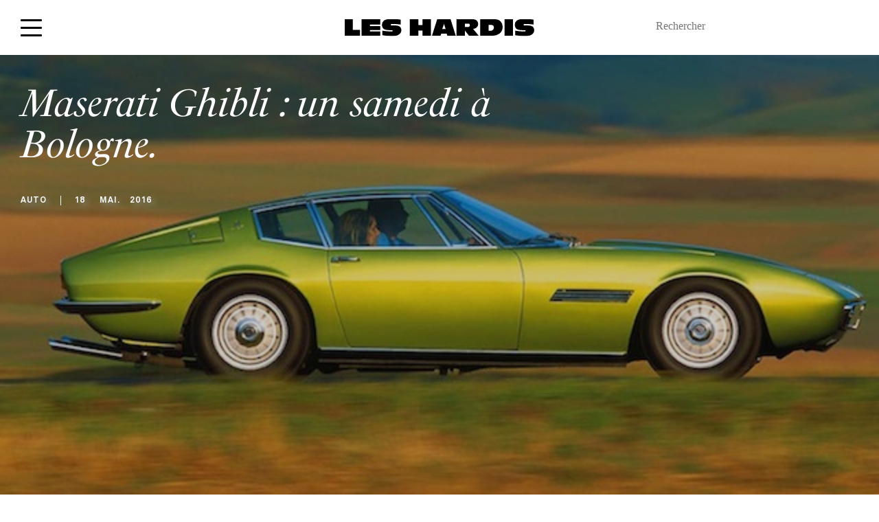

--- FILE ---
content_type: text/html; charset=UTF-8
request_url: https://www.leshardis.com/2016/05/maserati-ghibli/
body_size: 34468
content:
<!DOCTYPE html>
<!--[if IE ]>
<html class="ie layout-default-html page-home-html"  lang="fr-FR"  dir="ltr">
<![endif]-->
<!--[if !(IE)]><! -->
<html  lang="fr-FR" dir="ltr" class="layout-default-html page-home-html">
<!--<![endif]-->
<head><meta charset="UTF-8"><script>if(navigator.userAgent.match(/MSIE|Internet Explorer/i)||navigator.userAgent.match(/Trident\/7\..*?rv:11/i)){var href=document.location.href;if(!href.match(/[?&]nowprocket/)){if(href.indexOf("?")==-1){if(href.indexOf("#")==-1){document.location.href=href+"?nowprocket=1"}else{document.location.href=href.replace("#","?nowprocket=1#")}}else{if(href.indexOf("#")==-1){document.location.href=href+"&nowprocket=1"}else{document.location.href=href.replace("#","&nowprocket=1#")}}}}</script><script>(()=>{class RocketLazyLoadScripts{constructor(){this.v="1.2.6",this.triggerEvents=["keydown","mousedown","mousemove","touchmove","touchstart","touchend","wheel"],this.userEventHandler=this.t.bind(this),this.touchStartHandler=this.i.bind(this),this.touchMoveHandler=this.o.bind(this),this.touchEndHandler=this.h.bind(this),this.clickHandler=this.u.bind(this),this.interceptedClicks=[],this.interceptedClickListeners=[],this.l(this),window.addEventListener("pageshow",(t=>{this.persisted=t.persisted,this.everythingLoaded&&this.m()})),this.CSPIssue=sessionStorage.getItem("rocketCSPIssue"),document.addEventListener("securitypolicyviolation",(t=>{this.CSPIssue||"script-src-elem"!==t.violatedDirective||"data"!==t.blockedURI||(this.CSPIssue=!0,sessionStorage.setItem("rocketCSPIssue",!0))})),document.addEventListener("DOMContentLoaded",(()=>{this.k()})),this.delayedScripts={normal:[],async:[],defer:[]},this.trash=[],this.allJQueries=[]}p(t){document.hidden?t.t():(this.triggerEvents.forEach((e=>window.addEventListener(e,t.userEventHandler,{passive:!0}))),window.addEventListener("touchstart",t.touchStartHandler,{passive:!0}),window.addEventListener("mousedown",t.touchStartHandler),document.addEventListener("visibilitychange",t.userEventHandler))}_(){this.triggerEvents.forEach((t=>window.removeEventListener(t,this.userEventHandler,{passive:!0}))),document.removeEventListener("visibilitychange",this.userEventHandler)}i(t){"HTML"!==t.target.tagName&&(window.addEventListener("touchend",this.touchEndHandler),window.addEventListener("mouseup",this.touchEndHandler),window.addEventListener("touchmove",this.touchMoveHandler,{passive:!0}),window.addEventListener("mousemove",this.touchMoveHandler),t.target.addEventListener("click",this.clickHandler),this.L(t.target,!0),this.S(t.target,"onclick","rocket-onclick"),this.C())}o(t){window.removeEventListener("touchend",this.touchEndHandler),window.removeEventListener("mouseup",this.touchEndHandler),window.removeEventListener("touchmove",this.touchMoveHandler,{passive:!0}),window.removeEventListener("mousemove",this.touchMoveHandler),t.target.removeEventListener("click",this.clickHandler),this.L(t.target,!1),this.S(t.target,"rocket-onclick","onclick"),this.M()}h(){window.removeEventListener("touchend",this.touchEndHandler),window.removeEventListener("mouseup",this.touchEndHandler),window.removeEventListener("touchmove",this.touchMoveHandler,{passive:!0}),window.removeEventListener("mousemove",this.touchMoveHandler)}u(t){t.target.removeEventListener("click",this.clickHandler),this.L(t.target,!1),this.S(t.target,"rocket-onclick","onclick"),this.interceptedClicks.push(t),t.preventDefault(),t.stopPropagation(),t.stopImmediatePropagation(),this.M()}O(){window.removeEventListener("touchstart",this.touchStartHandler,{passive:!0}),window.removeEventListener("mousedown",this.touchStartHandler),this.interceptedClicks.forEach((t=>{t.target.dispatchEvent(new MouseEvent("click",{view:t.view,bubbles:!0,cancelable:!0}))}))}l(t){EventTarget.prototype.addEventListenerWPRocketBase=EventTarget.prototype.addEventListener,EventTarget.prototype.addEventListener=function(e,i,o){"click"!==e||t.windowLoaded||i===t.clickHandler||t.interceptedClickListeners.push({target:this,func:i,options:o}),(this||window).addEventListenerWPRocketBase(e,i,o)}}L(t,e){this.interceptedClickListeners.forEach((i=>{i.target===t&&(e?t.removeEventListener("click",i.func,i.options):t.addEventListener("click",i.func,i.options))})),t.parentNode!==document.documentElement&&this.L(t.parentNode,e)}D(){return new Promise((t=>{this.P?this.M=t:t()}))}C(){this.P=!0}M(){this.P=!1}S(t,e,i){t.hasAttribute&&t.hasAttribute(e)&&(event.target.setAttribute(i,event.target.getAttribute(e)),event.target.removeAttribute(e))}t(){this._(this),"loading"===document.readyState?document.addEventListener("DOMContentLoaded",this.R.bind(this)):this.R()}k(){let t=[];document.querySelectorAll("script[type=rocketlazyloadscript][data-rocket-src]").forEach((e=>{let i=e.getAttribute("data-rocket-src");if(i&&!i.startsWith("data:")){0===i.indexOf("//")&&(i=location.protocol+i);try{const o=new URL(i).origin;o!==location.origin&&t.push({src:o,crossOrigin:e.crossOrigin||"module"===e.getAttribute("data-rocket-type")})}catch(t){}}})),t=[...new Map(t.map((t=>[JSON.stringify(t),t]))).values()],this.T(t,"preconnect")}async R(){this.lastBreath=Date.now(),this.j(this),this.F(this),this.I(),this.W(),this.q(),await this.A(this.delayedScripts.normal),await this.A(this.delayedScripts.defer),await this.A(this.delayedScripts.async);try{await this.U(),await this.H(this),await this.J()}catch(t){console.error(t)}window.dispatchEvent(new Event("rocket-allScriptsLoaded")),this.everythingLoaded=!0,this.D().then((()=>{this.O()})),this.N()}W(){document.querySelectorAll("script[type=rocketlazyloadscript]").forEach((t=>{t.hasAttribute("data-rocket-src")?t.hasAttribute("async")&&!1!==t.async?this.delayedScripts.async.push(t):t.hasAttribute("defer")&&!1!==t.defer||"module"===t.getAttribute("data-rocket-type")?this.delayedScripts.defer.push(t):this.delayedScripts.normal.push(t):this.delayedScripts.normal.push(t)}))}async B(t){if(await this.G(),!0!==t.noModule||!("noModule"in HTMLScriptElement.prototype))return new Promise((e=>{let i;function o(){(i||t).setAttribute("data-rocket-status","executed"),e()}try{if(navigator.userAgent.indexOf("Firefox/")>0||""===navigator.vendor||this.CSPIssue)i=document.createElement("script"),[...t.attributes].forEach((t=>{let e=t.nodeName;"type"!==e&&("data-rocket-type"===e&&(e="type"),"data-rocket-src"===e&&(e="src"),i.setAttribute(e,t.nodeValue))})),t.text&&(i.text=t.text),i.hasAttribute("src")?(i.addEventListener("load",o),i.addEventListener("error",(function(){i.setAttribute("data-rocket-status","failed-network"),e()})),setTimeout((()=>{i.isConnected||e()}),1)):(i.text=t.text,o()),t.parentNode.replaceChild(i,t);else{const i=t.getAttribute("data-rocket-type"),s=t.getAttribute("data-rocket-src");i?(t.type=i,t.removeAttribute("data-rocket-type")):t.removeAttribute("type"),t.addEventListener("load",o),t.addEventListener("error",(i=>{this.CSPIssue&&i.target.src.startsWith("data:")?(console.log("WPRocket: data-uri blocked by CSP -> fallback"),t.removeAttribute("src"),this.B(t).then(e)):(t.setAttribute("data-rocket-status","failed-network"),e())})),s?(t.removeAttribute("data-rocket-src"),t.src=s):t.src="data:text/javascript;base64,"+window.btoa(unescape(encodeURIComponent(t.text)))}}catch(i){t.setAttribute("data-rocket-status","failed-transform"),e()}}));t.setAttribute("data-rocket-status","skipped")}async A(t){const e=t.shift();return e&&e.isConnected?(await this.B(e),this.A(t)):Promise.resolve()}q(){this.T([...this.delayedScripts.normal,...this.delayedScripts.defer,...this.delayedScripts.async],"preload")}T(t,e){var i=document.createDocumentFragment();t.forEach((t=>{const o=t.getAttribute&&t.getAttribute("data-rocket-src")||t.src;if(o&&!o.startsWith("data:")){const s=document.createElement("link");s.href=o,s.rel=e,"preconnect"!==e&&(s.as="script"),t.getAttribute&&"module"===t.getAttribute("data-rocket-type")&&(s.crossOrigin=!0),t.crossOrigin&&(s.crossOrigin=t.crossOrigin),t.integrity&&(s.integrity=t.integrity),i.appendChild(s),this.trash.push(s)}})),document.head.appendChild(i)}j(t){let e={};function i(i,o){return e[o].eventsToRewrite.indexOf(i)>=0&&!t.everythingLoaded?"rocket-"+i:i}function o(t,o){!function(t){e[t]||(e[t]={originalFunctions:{add:t.addEventListener,remove:t.removeEventListener},eventsToRewrite:[]},t.addEventListener=function(){arguments[0]=i(arguments[0],t),e[t].originalFunctions.add.apply(t,arguments)},t.removeEventListener=function(){arguments[0]=i(arguments[0],t),e[t].originalFunctions.remove.apply(t,arguments)})}(t),e[t].eventsToRewrite.push(o)}function s(e,i){let o=e[i];e[i]=null,Object.defineProperty(e,i,{get:()=>o||function(){},set(s){t.everythingLoaded?o=s:e["rocket"+i]=o=s}})}o(document,"DOMContentLoaded"),o(window,"DOMContentLoaded"),o(window,"load"),o(window,"pageshow"),o(document,"readystatechange"),s(document,"onreadystatechange"),s(window,"onload"),s(window,"onpageshow");try{Object.defineProperty(document,"readyState",{get:()=>t.rocketReadyState,set(e){t.rocketReadyState=e},configurable:!0}),document.readyState="loading"}catch(t){console.log("WPRocket DJE readyState conflict, bypassing")}}F(t){let e;function i(e){return t.everythingLoaded?e:e.split(" ").map((t=>"load"===t||0===t.indexOf("load.")?"rocket-jquery-load":t)).join(" ")}function o(o){function s(t){const e=o.fn[t];o.fn[t]=o.fn.init.prototype[t]=function(){return this[0]===window&&("string"==typeof arguments[0]||arguments[0]instanceof String?arguments[0]=i(arguments[0]):"object"==typeof arguments[0]&&Object.keys(arguments[0]).forEach((t=>{const e=arguments[0][t];delete arguments[0][t],arguments[0][i(t)]=e}))),e.apply(this,arguments),this}}o&&o.fn&&!t.allJQueries.includes(o)&&(o.fn.ready=o.fn.init.prototype.ready=function(e){return t.domReadyFired?e.bind(document)(o):document.addEventListener("rocket-DOMContentLoaded",(()=>e.bind(document)(o))),o([])},s("on"),s("one"),t.allJQueries.push(o)),e=o}o(window.jQuery),Object.defineProperty(window,"jQuery",{get:()=>e,set(t){o(t)}})}async H(t){const e=document.querySelector("script[data-webpack]");e&&(await async function(){return new Promise((t=>{e.addEventListener("load",t),e.addEventListener("error",t)}))}(),await t.K(),await t.H(t))}async U(){this.domReadyFired=!0;try{document.readyState="interactive"}catch(t){}await this.G(),document.dispatchEvent(new Event("rocket-readystatechange")),await this.G(),document.rocketonreadystatechange&&document.rocketonreadystatechange(),await this.G(),document.dispatchEvent(new Event("rocket-DOMContentLoaded")),await this.G(),window.dispatchEvent(new Event("rocket-DOMContentLoaded"))}async J(){try{document.readyState="complete"}catch(t){}await this.G(),document.dispatchEvent(new Event("rocket-readystatechange")),await this.G(),document.rocketonreadystatechange&&document.rocketonreadystatechange(),await this.G(),window.dispatchEvent(new Event("rocket-load")),await this.G(),window.rocketonload&&window.rocketonload(),await this.G(),this.allJQueries.forEach((t=>t(window).trigger("rocket-jquery-load"))),await this.G();const t=new Event("rocket-pageshow");t.persisted=this.persisted,window.dispatchEvent(t),await this.G(),window.rocketonpageshow&&window.rocketonpageshow({persisted:this.persisted}),this.windowLoaded=!0}m(){document.onreadystatechange&&document.onreadystatechange(),window.onload&&window.onload(),window.onpageshow&&window.onpageshow({persisted:this.persisted})}I(){const t=new Map;document.write=document.writeln=function(e){const i=document.currentScript;i||console.error("WPRocket unable to document.write this: "+e);const o=document.createRange(),s=i.parentElement;let n=t.get(i);void 0===n&&(n=i.nextSibling,t.set(i,n));const c=document.createDocumentFragment();o.setStart(c,0),c.appendChild(o.createContextualFragment(e)),s.insertBefore(c,n)}}async G(){Date.now()-this.lastBreath>45&&(await this.K(),this.lastBreath=Date.now())}async K(){return document.hidden?new Promise((t=>setTimeout(t))):new Promise((t=>requestAnimationFrame(t)))}N(){this.trash.forEach((t=>t.remove()))}static run(){const t=new RocketLazyLoadScripts;t.p(t)}}RocketLazyLoadScripts.run()})();</script>
    <style>
        html {
            visibility: hidden;
            opacity: 0;
        }
    </style>
    <script type="rocketlazyloadscript">
        var ouragan_timer = Date.now();
    </script>
    
    <meta name="viewport" content="initial-scale=1.0,minimum-scale=1.0,maximum-scale=1.0,user-scalable=no,width=device-width,height=device-height,shrink-to-fit=no">
    <meta http-equiv="X-UA-Compatible" content="IE=edge">
    <meta name="google" content="notranslate">
    <!--[if (IEMobile)]>
    <meta http-equiv="cleartype" content="on">
    <![endif]-->
    <meta name='robots' content='index, follow, max-image-preview:large, max-snippet:-1, max-video-preview:-1' />

<!-- Google Tag Manager for WordPress by gtm4wp.com -->
<script data-cfasync="false" data-pagespeed-no-defer>
	var gtm4wp_datalayer_name = "dataLayer";
	var dataLayer = dataLayer || [];
</script>
<!-- End Google Tag Manager for WordPress by gtm4wp.com -->
	<!-- This site is optimized with the Yoast SEO plugin v23.4 - https://yoast.com/wordpress/plugins/seo/ -->
	<link rel="canonical" href="https://www.leshardis.com/2016/05/maserati-ghibli/" />
	<meta property="og:locale" content="fr_FR" />
	<meta property="og:type" content="article" />
	<meta property="og:title" content="Maserati Ghibli : un samedi à Bologne. | Les Hardis" />
	<meta property="og:description" content="J’ai une sainte horreur de me lever tôt. Noctambule invétéré, né un dimanche à 5 heures du matin, mon horloge biologique a toujours interverti le jour et la nuit. Et c&rsquo;est précisément à 5 heures que je suis contraint de me lever, ce samedi matin de février 2007, et pas pour aller à la pêche. Enfin, si, [&hellip;]" />
	<meta property="og:url" content="https://www.leshardis.com/2016/05/maserati-ghibli/" />
	<meta property="og:site_name" content="Les Hardis" />
	<meta property="article:published_time" content="2016-05-18T06:00:55+00:00" />
	<meta property="article:modified_time" content="2020-09-15T12:43:23+00:00" />
	<meta property="og:image" content="https://www.leshardis.com/wp-content/uploads/2016/05/maserati-ghibli_Slider.jpg" />
	<meta property="og:image:width" content="650" />
	<meta property="og:image:height" content="350" />
	<meta property="og:image:type" content="image/jpeg" />
	<meta name="author" content="La Rédaction" />
	<meta name="twitter:label1" content="Écrit par" />
	<meta name="twitter:data1" content="La Rédaction" />
	<meta name="twitter:label2" content="Durée de lecture estimée" />
	<meta name="twitter:data2" content="5 minutes" />
	<script type="application/ld+json" class="yoast-schema-graph">{"@context":"https://schema.org","@graph":[{"@type":"WebPage","@id":"https://www.leshardis.com/2016/05/maserati-ghibli/","url":"https://www.leshardis.com/2016/05/maserati-ghibli/","name":"Maserati Ghibli : un samedi à Bologne. | Les Hardis","isPartOf":{"@id":"https://www.leshardis.com/#website"},"primaryImageOfPage":{"@id":"https://www.leshardis.com/2016/05/maserati-ghibli/#primaryimage"},"image":{"@id":"https://www.leshardis.com/2016/05/maserati-ghibli/#primaryimage"},"thumbnailUrl":"https://www.leshardis.com/wp-content/uploads/2016/05/maserati-ghibli_Slider.jpg","datePublished":"2016-05-18T06:00:55+00:00","dateModified":"2020-09-15T12:43:23+00:00","author":{"@id":"https://www.leshardis.com/#/schema/person/b7ce29969c72ac020d5cab5c36ac649e"},"inLanguage":"fr-FR","potentialAction":[{"@type":"ReadAction","target":["https://www.leshardis.com/2016/05/maserati-ghibli/"]}]},{"@type":"ImageObject","inLanguage":"fr-FR","@id":"https://www.leshardis.com/2016/05/maserati-ghibli/#primaryimage","url":"https://www.leshardis.com/wp-content/uploads/2016/05/maserati-ghibli_Slider.jpg","contentUrl":"https://www.leshardis.com/wp-content/uploads/2016/05/maserati-ghibli_Slider.jpg","width":650,"height":350},{"@type":"WebSite","@id":"https://www.leshardis.com/#website","url":"https://www.leshardis.com/","name":"Les Hardis","description":"","potentialAction":[{"@type":"SearchAction","target":{"@type":"EntryPoint","urlTemplate":"https://www.leshardis.com/?s={search_term_string}"},"query-input":{"@type":"PropertyValueSpecification","valueRequired":true,"valueName":"search_term_string"}}],"inLanguage":"fr-FR"},{"@type":"Person","@id":"https://www.leshardis.com/#/schema/person/b7ce29969c72ac020d5cab5c36ac649e","name":"La Rédaction","image":{"@type":"ImageObject","inLanguage":"fr-FR","@id":"https://www.leshardis.com/#/schema/person/image/","url":"https://secure.gravatar.com/avatar/38f0dc4ee8d6dd8031e945b849bb24e8?s=96&d=mm&r=g","contentUrl":"https://secure.gravatar.com/avatar/38f0dc4ee8d6dd8031e945b849bb24e8?s=96&d=mm&r=g","caption":"La Rédaction"},"url":"https://www.leshardis.com/author/la-redaction/"}]}</script>
	<!-- / Yoast SEO plugin. -->


<link rel='dns-prefetch' href='//cdn.jsdelivr.net' />
<link rel='dns-prefetch' href='//www.googletagmanager.com' />
<link rel='dns-prefetch' href='//use.typekit.net' />
<link rel='dns-prefetch' href='//fonts.gstatic.com' />

<link rel='stylesheet' id='sbi_styles-css' href='https://www.leshardis.com/wp-content/cache/background-css/www.leshardis.com/wp-content/plugins/instagram-feed/css/sbi-styles.min.css?ver=6.5.0&wpr_t=1768576893' type='text/css' media='all' />
<style id='wp-emoji-styles-inline-css' type='text/css'>

	img.wp-smiley, img.emoji {
		display: inline !important;
		border: none !important;
		box-shadow: none !important;
		height: 1em !important;
		width: 1em !important;
		margin: 0 0.07em !important;
		vertical-align: -0.1em !important;
		background: none !important;
		padding: 0 !important;
	}
</style>
<link rel='stylesheet' id='wp-block-library-css' href='https://www.leshardis.com/wp-includes/css/dist/block-library/style.min.css?ver=d9fd1a' type='text/css' media='all' />
<style id='affitravellers-gutenberg-affitravellers-gutenberg-style-inline-css' type='text/css'>
.wp-block-affitravellers-gutenberg-affitravellers-gutenberg{background-color:#21759b;color:#fff;padding:2px}

</style>
<style id='classic-theme-styles-inline-css' type='text/css'>
/*! This file is auto-generated */
.wp-block-button__link{color:#fff;background-color:#32373c;border-radius:9999px;box-shadow:none;text-decoration:none;padding:calc(.667em + 2px) calc(1.333em + 2px);font-size:1.125em}.wp-block-file__button{background:#32373c;color:#fff;text-decoration:none}
</style>
<style id='global-styles-inline-css' type='text/css'>
body{--wp--preset--color--black: #000000;--wp--preset--color--cyan-bluish-gray: #abb8c3;--wp--preset--color--white: #ffffff;--wp--preset--color--pale-pink: #f78da7;--wp--preset--color--vivid-red: #cf2e2e;--wp--preset--color--luminous-vivid-orange: #ff6900;--wp--preset--color--luminous-vivid-amber: #fcb900;--wp--preset--color--light-green-cyan: #7bdcb5;--wp--preset--color--vivid-green-cyan: #00d084;--wp--preset--color--pale-cyan-blue: #8ed1fc;--wp--preset--color--vivid-cyan-blue: #0693e3;--wp--preset--color--vivid-purple: #9b51e0;--wp--preset--gradient--vivid-cyan-blue-to-vivid-purple: linear-gradient(135deg,rgba(6,147,227,1) 0%,rgb(155,81,224) 100%);--wp--preset--gradient--light-green-cyan-to-vivid-green-cyan: linear-gradient(135deg,rgb(122,220,180) 0%,rgb(0,208,130) 100%);--wp--preset--gradient--luminous-vivid-amber-to-luminous-vivid-orange: linear-gradient(135deg,rgba(252,185,0,1) 0%,rgba(255,105,0,1) 100%);--wp--preset--gradient--luminous-vivid-orange-to-vivid-red: linear-gradient(135deg,rgba(255,105,0,1) 0%,rgb(207,46,46) 100%);--wp--preset--gradient--very-light-gray-to-cyan-bluish-gray: linear-gradient(135deg,rgb(238,238,238) 0%,rgb(169,184,195) 100%);--wp--preset--gradient--cool-to-warm-spectrum: linear-gradient(135deg,rgb(74,234,220) 0%,rgb(151,120,209) 20%,rgb(207,42,186) 40%,rgb(238,44,130) 60%,rgb(251,105,98) 80%,rgb(254,248,76) 100%);--wp--preset--gradient--blush-light-purple: linear-gradient(135deg,rgb(255,206,236) 0%,rgb(152,150,240) 100%);--wp--preset--gradient--blush-bordeaux: linear-gradient(135deg,rgb(254,205,165) 0%,rgb(254,45,45) 50%,rgb(107,0,62) 100%);--wp--preset--gradient--luminous-dusk: linear-gradient(135deg,rgb(255,203,112) 0%,rgb(199,81,192) 50%,rgb(65,88,208) 100%);--wp--preset--gradient--pale-ocean: linear-gradient(135deg,rgb(255,245,203) 0%,rgb(182,227,212) 50%,rgb(51,167,181) 100%);--wp--preset--gradient--electric-grass: linear-gradient(135deg,rgb(202,248,128) 0%,rgb(113,206,126) 100%);--wp--preset--gradient--midnight: linear-gradient(135deg,rgb(2,3,129) 0%,rgb(40,116,252) 100%);--wp--preset--font-size--small: 13px;--wp--preset--font-size--medium: 20px;--wp--preset--font-size--large: 36px;--wp--preset--font-size--x-large: 42px;--wp--preset--font-family--inter: "Inter", sans-serif;--wp--preset--font-family--cardo: Cardo;--wp--preset--spacing--20: 0.44rem;--wp--preset--spacing--30: 0.67rem;--wp--preset--spacing--40: 1rem;--wp--preset--spacing--50: 1.5rem;--wp--preset--spacing--60: 2.25rem;--wp--preset--spacing--70: 3.38rem;--wp--preset--spacing--80: 5.06rem;--wp--preset--shadow--natural: 6px 6px 9px rgba(0, 0, 0, 0.2);--wp--preset--shadow--deep: 12px 12px 50px rgba(0, 0, 0, 0.4);--wp--preset--shadow--sharp: 6px 6px 0px rgba(0, 0, 0, 0.2);--wp--preset--shadow--outlined: 6px 6px 0px -3px rgba(255, 255, 255, 1), 6px 6px rgba(0, 0, 0, 1);--wp--preset--shadow--crisp: 6px 6px 0px rgba(0, 0, 0, 1);}:where(.is-layout-flex){gap: 0.5em;}:where(.is-layout-grid){gap: 0.5em;}body .is-layout-flex{display: flex;}body .is-layout-flex{flex-wrap: wrap;align-items: center;}body .is-layout-flex > *{margin: 0;}body .is-layout-grid{display: grid;}body .is-layout-grid > *{margin: 0;}:where(.wp-block-columns.is-layout-flex){gap: 2em;}:where(.wp-block-columns.is-layout-grid){gap: 2em;}:where(.wp-block-post-template.is-layout-flex){gap: 1.25em;}:where(.wp-block-post-template.is-layout-grid){gap: 1.25em;}.has-black-color{color: var(--wp--preset--color--black) !important;}.has-cyan-bluish-gray-color{color: var(--wp--preset--color--cyan-bluish-gray) !important;}.has-white-color{color: var(--wp--preset--color--white) !important;}.has-pale-pink-color{color: var(--wp--preset--color--pale-pink) !important;}.has-vivid-red-color{color: var(--wp--preset--color--vivid-red) !important;}.has-luminous-vivid-orange-color{color: var(--wp--preset--color--luminous-vivid-orange) !important;}.has-luminous-vivid-amber-color{color: var(--wp--preset--color--luminous-vivid-amber) !important;}.has-light-green-cyan-color{color: var(--wp--preset--color--light-green-cyan) !important;}.has-vivid-green-cyan-color{color: var(--wp--preset--color--vivid-green-cyan) !important;}.has-pale-cyan-blue-color{color: var(--wp--preset--color--pale-cyan-blue) !important;}.has-vivid-cyan-blue-color{color: var(--wp--preset--color--vivid-cyan-blue) !important;}.has-vivid-purple-color{color: var(--wp--preset--color--vivid-purple) !important;}.has-black-background-color{background-color: var(--wp--preset--color--black) !important;}.has-cyan-bluish-gray-background-color{background-color: var(--wp--preset--color--cyan-bluish-gray) !important;}.has-white-background-color{background-color: var(--wp--preset--color--white) !important;}.has-pale-pink-background-color{background-color: var(--wp--preset--color--pale-pink) !important;}.has-vivid-red-background-color{background-color: var(--wp--preset--color--vivid-red) !important;}.has-luminous-vivid-orange-background-color{background-color: var(--wp--preset--color--luminous-vivid-orange) !important;}.has-luminous-vivid-amber-background-color{background-color: var(--wp--preset--color--luminous-vivid-amber) !important;}.has-light-green-cyan-background-color{background-color: var(--wp--preset--color--light-green-cyan) !important;}.has-vivid-green-cyan-background-color{background-color: var(--wp--preset--color--vivid-green-cyan) !important;}.has-pale-cyan-blue-background-color{background-color: var(--wp--preset--color--pale-cyan-blue) !important;}.has-vivid-cyan-blue-background-color{background-color: var(--wp--preset--color--vivid-cyan-blue) !important;}.has-vivid-purple-background-color{background-color: var(--wp--preset--color--vivid-purple) !important;}.has-black-border-color{border-color: var(--wp--preset--color--black) !important;}.has-cyan-bluish-gray-border-color{border-color: var(--wp--preset--color--cyan-bluish-gray) !important;}.has-white-border-color{border-color: var(--wp--preset--color--white) !important;}.has-pale-pink-border-color{border-color: var(--wp--preset--color--pale-pink) !important;}.has-vivid-red-border-color{border-color: var(--wp--preset--color--vivid-red) !important;}.has-luminous-vivid-orange-border-color{border-color: var(--wp--preset--color--luminous-vivid-orange) !important;}.has-luminous-vivid-amber-border-color{border-color: var(--wp--preset--color--luminous-vivid-amber) !important;}.has-light-green-cyan-border-color{border-color: var(--wp--preset--color--light-green-cyan) !important;}.has-vivid-green-cyan-border-color{border-color: var(--wp--preset--color--vivid-green-cyan) !important;}.has-pale-cyan-blue-border-color{border-color: var(--wp--preset--color--pale-cyan-blue) !important;}.has-vivid-cyan-blue-border-color{border-color: var(--wp--preset--color--vivid-cyan-blue) !important;}.has-vivid-purple-border-color{border-color: var(--wp--preset--color--vivid-purple) !important;}.has-vivid-cyan-blue-to-vivid-purple-gradient-background{background: var(--wp--preset--gradient--vivid-cyan-blue-to-vivid-purple) !important;}.has-light-green-cyan-to-vivid-green-cyan-gradient-background{background: var(--wp--preset--gradient--light-green-cyan-to-vivid-green-cyan) !important;}.has-luminous-vivid-amber-to-luminous-vivid-orange-gradient-background{background: var(--wp--preset--gradient--luminous-vivid-amber-to-luminous-vivid-orange) !important;}.has-luminous-vivid-orange-to-vivid-red-gradient-background{background: var(--wp--preset--gradient--luminous-vivid-orange-to-vivid-red) !important;}.has-very-light-gray-to-cyan-bluish-gray-gradient-background{background: var(--wp--preset--gradient--very-light-gray-to-cyan-bluish-gray) !important;}.has-cool-to-warm-spectrum-gradient-background{background: var(--wp--preset--gradient--cool-to-warm-spectrum) !important;}.has-blush-light-purple-gradient-background{background: var(--wp--preset--gradient--blush-light-purple) !important;}.has-blush-bordeaux-gradient-background{background: var(--wp--preset--gradient--blush-bordeaux) !important;}.has-luminous-dusk-gradient-background{background: var(--wp--preset--gradient--luminous-dusk) !important;}.has-pale-ocean-gradient-background{background: var(--wp--preset--gradient--pale-ocean) !important;}.has-electric-grass-gradient-background{background: var(--wp--preset--gradient--electric-grass) !important;}.has-midnight-gradient-background{background: var(--wp--preset--gradient--midnight) !important;}.has-small-font-size{font-size: var(--wp--preset--font-size--small) !important;}.has-medium-font-size{font-size: var(--wp--preset--font-size--medium) !important;}.has-large-font-size{font-size: var(--wp--preset--font-size--large) !important;}.has-x-large-font-size{font-size: var(--wp--preset--font-size--x-large) !important;}
.wp-block-navigation a:where(:not(.wp-element-button)){color: inherit;}
:where(.wp-block-post-template.is-layout-flex){gap: 1.25em;}:where(.wp-block-post-template.is-layout-grid){gap: 1.25em;}
:where(.wp-block-columns.is-layout-flex){gap: 2em;}:where(.wp-block-columns.is-layout-grid){gap: 2em;}
.wp-block-pullquote{font-size: 1.5em;line-height: 1.6;}
</style>
<link data-minify="1" rel='stylesheet' id='affitravellers-css' href='https://www.leshardis.com/wp-content/cache/min/1/wp-content/plugins/affitravellers/public/css/affitravellers-public.css?ver=1737022893' type='text/css' media='all' />
<link rel='stylesheet' id='cookie-notice-front-css' href='https://www.leshardis.com/wp-content/plugins/cookie-notice/css/front.min.css?ver=2.4.18' type='text/css' media='all' />
<link data-minify="1" rel='stylesheet' id='customstyle-css' href='https://www.leshardis.com/wp-content/cache/min/1/wp-content/plugins/custom-users-order/css/customdisplay.css?ver=1737022893' type='text/css' media='all' />
<link data-minify="1" rel='stylesheet' id='woocommerce-layout-css' href='https://www.leshardis.com/wp-content/cache/min/1/wp-content/plugins/woocommerce/assets/css/woocommerce-layout.css?ver=1737022893' type='text/css' media='all' />
<link data-minify="1" rel='stylesheet' id='woocommerce-smallscreen-css' href='https://www.leshardis.com/wp-content/cache/min/1/wp-content/plugins/woocommerce/assets/css/woocommerce-smallscreen.css?ver=1737022893' type='text/css' media='only screen and (max-width: 768px)' />
<link data-minify="1" rel='stylesheet' id='woocommerce-general-css' href='https://www.leshardis.com/wp-content/cache/background-css/www.leshardis.com/wp-content/cache/min/1/wp-content/plugins/woocommerce/assets/css/woocommerce.css?ver=1737022893&wpr_t=1768576893' type='text/css' media='all' />
<style id='woocommerce-inline-inline-css' type='text/css'>
.woocommerce form .form-row .required { visibility: visible; }
</style>
<link rel='stylesheet' id='lhs-main-css-css' href='https://www.leshardis.com/wp-content/cache/background-css/www.leshardis.com/wp-content/themes/les-hardis/assets/css/main.css?ver=d9fd1a&wpr_t=1768576893' type='text/css' media='not print' />
<link rel='stylesheet' id='lhs-style-css-css' href='https://www.leshardis.com/wp-content/themes/les-hardis/style.css?ver=d9fd1a' type='text/css' media='not print' />
<link data-minify="1" rel='stylesheet' id='wp_mailjet_form_builder_widget-widget-front-styles-css' href='https://www.leshardis.com/wp-content/cache/min/1/wp-content/plugins/mailjet-for-wordpress/src/widgetformbuilder/css/front-widget.css?ver=1737022893' type='text/css' media='all' />
<link data-minify="1" rel='stylesheet' id='slb_core-css' href='https://www.leshardis.com/wp-content/cache/min/1/wp-content/plugins/simple-lightbox/client/css/app.css?ver=1737022893' type='text/css' media='all' />
<style id='rocket-lazyload-inline-css' type='text/css'>
.rll-youtube-player{position:relative;padding-bottom:56.23%;height:0;overflow:hidden;max-width:100%;}.rll-youtube-player:focus-within{outline: 2px solid currentColor;outline-offset: 5px;}.rll-youtube-player iframe{position:absolute;top:0;left:0;width:100%;height:100%;z-index:100;background:0 0}.rll-youtube-player img{bottom:0;display:block;left:0;margin:auto;max-width:100%;width:100%;position:absolute;right:0;top:0;border:none;height:auto;-webkit-transition:.4s all;-moz-transition:.4s all;transition:.4s all}.rll-youtube-player img:hover{-webkit-filter:brightness(75%)}.rll-youtube-player .play{height:100%;width:100%;left:0;top:0;position:absolute;background:var(--wpr-bg-3747a43c-6d5f-4552-97f8-d53ebda8ce21) no-repeat center;background-color: transparent !important;cursor:pointer;border:none;}
</style>
<script type="rocketlazyloadscript" data-rocket-type="text/javascript" data-rocket-src="https://www.leshardis.com/wp-includes/js/jquery/jquery.min.js?ver=3.7.1" id="jquery-core-js" defer></script>
<script type="rocketlazyloadscript" data-rocket-type="text/javascript" data-rocket-src="https://www.leshardis.com/wp-includes/js/jquery/jquery-migrate.min.js?ver=3.4.1" id="jquery-migrate-js" defer></script>
<script type="rocketlazyloadscript" data-minify="1" data-rocket-type="text/javascript" data-rocket-src="https://www.leshardis.com/wp-content/cache/min/1/wp-content/plugins/affitravellers/public/js/affitravellers-public.js?ver=1737022893" id="affitravellers-js" defer></script>
<script type="rocketlazyloadscript" data-rocket-type="text/javascript" id="cookie-notice-front-js-before">
/* <![CDATA[ */
var cnArgs = {"ajaxUrl":"https:\/\/www.leshardis.com\/wp-admin\/admin-ajax.php","nonce":"0a7396578c","hideEffect":"fade","position":"bottom","onScroll":false,"onScrollOffset":100,"onClick":false,"cookieName":"cookie_notice_accepted","cookieTime":2592000,"cookieTimeRejected":2592000,"globalCookie":false,"redirection":false,"cache":true,"revokeCookies":false,"revokeCookiesOpt":"automatic"};
/* ]]> */
</script>
<script type="rocketlazyloadscript" data-rocket-type="text/javascript" data-rocket-src="https://www.leshardis.com/wp-content/plugins/cookie-notice/js/front.min.js?ver=2.4.18" id="cookie-notice-front-js" defer></script>
<script type="rocketlazyloadscript" data-rocket-type="text/javascript" data-rocket-src="https://www.leshardis.com/wp-content/plugins/woocommerce/assets/js/jquery-blockui/jquery.blockUI.min.js?ver=2.7.0-wc.9.2.4" id="jquery-blockui-js" defer="defer" data-wp-strategy="defer"></script>
<script type="text/javascript" id="wc-add-to-cart-js-extra">
/* <![CDATA[ */
var wc_add_to_cart_params = {"ajax_url":"\/wp-admin\/admin-ajax.php","wc_ajax_url":"\/?wc-ajax=%%endpoint%%","i18n_view_cart":"Voir le panier","cart_url":"https:\/\/www.leshardis.com\/panier\/","is_cart":"","cart_redirect_after_add":"no"};
/* ]]> */
</script>
<script type="rocketlazyloadscript" data-rocket-type="text/javascript" data-rocket-src="https://www.leshardis.com/wp-content/plugins/woocommerce/assets/js/frontend/add-to-cart.min.js?ver=35680b" id="wc-add-to-cart-js" defer="defer" data-wp-strategy="defer"></script>
<script type="rocketlazyloadscript" data-rocket-type="text/javascript" data-rocket-src="https://www.leshardis.com/wp-content/plugins/woocommerce/assets/js/js-cookie/js.cookie.min.js?ver=2.1.4-wc.9.2.4" id="js-cookie-js" defer="defer" data-wp-strategy="defer"></script>
<script type="text/javascript" id="woocommerce-js-extra">
/* <![CDATA[ */
var woocommerce_params = {"ajax_url":"\/wp-admin\/admin-ajax.php","wc_ajax_url":"\/?wc-ajax=%%endpoint%%"};
/* ]]> */
</script>
<script type="rocketlazyloadscript" data-rocket-type="text/javascript" data-rocket-src="https://www.leshardis.com/wp-content/plugins/woocommerce/assets/js/frontend/woocommerce.min.js?ver=35680b" id="woocommerce-js" defer="defer" data-wp-strategy="defer"></script>
<script type="rocketlazyloadscript" data-minify="1" data-rocket-type="text/javascript" data-rocket-src="https://www.leshardis.com/wp-content/cache/min/1/wp-content/themes/les-hardis/assets/js/knockout.js?ver=1737022893" id="lhs-ko-js" defer></script>
<script type="rocketlazyloadscript" data-minify="1" data-rocket-type="text/javascript" data-rocket-src="https://www.leshardis.com/wp-content/cache/min/1/bootstrap.tagsinput/0.4.2/bootstrap-tagsinput.min.js?ver=1737022893" id="bootstrap.tagsinput-js" defer></script>
<script type="rocketlazyloadscript" data-minify="1" data-rocket-type="text/javascript" data-rocket-src="https://www.leshardis.com/wp-content/cache/min/1/wp-content/themes/les-hardis/assets/js/tagger.js?ver=1737022893" id="lhs-tagger-js-js" defer></script>
<script type="rocketlazyloadscript" data-minify="1" data-rocket-type="text/javascript" data-rocket-src="https://www.leshardis.com/wp-content/cache/min/1/wp-content/themes/les-hardis/assets/js/main.js?ver=1737022893" id="lhs-main-js-js" defer></script>
<script type="text/javascript" id="lhs-main-custom-js-js-extra">
/* <![CDATA[ */
var ajax_config = {"ajax_url":"https:\/\/www.leshardis.com\/wp-admin\/admin-ajax.php","submit_from_token":"MTguMjIxLjEwNS4xNTM="};
/* ]]> */
</script>
<script type="rocketlazyloadscript" data-minify="1" data-rocket-type="text/javascript" data-rocket-src="https://www.leshardis.com/wp-content/cache/min/1/wp-content/themes/les-hardis/assets/js/main-custom.js?ver=1737022893" id="lhs-main-custom-js-js" defer></script>
<script type="text/javascript" id="lhs-front-page-articles-js-js-extra">
/* <![CDATA[ */
var ajax_config = {"ajax_url":"https:\/\/www.leshardis.com\/wp-admin\/admin-ajax.php","submit_from_token":"MTguMjIxLjEwNS4xNTM="};
/* ]]> */
</script>
<script type="rocketlazyloadscript" data-minify="1" data-rocket-type="text/javascript" data-rocket-src="https://www.leshardis.com/wp-content/cache/min/1/wp-content/themes/les-hardis/assets/js/front-page-articles.js?ver=1737022893" id="lhs-front-page-articles-js-js" defer></script>
<script type="text/javascript" id="lhs-single-rolodex-articles-js-js-extra">
/* <![CDATA[ */
var ajax_config = {"ajax_url":"https:\/\/www.leshardis.com\/wp-admin\/admin-ajax.php","submit_from_token":"MTguMjIxLjEwNS4xNTM="};
/* ]]> */
</script>
<script type="rocketlazyloadscript" data-minify="1" data-rocket-type="text/javascript" data-rocket-src="https://www.leshardis.com/wp-content/cache/min/1/wp-content/themes/les-hardis/assets/js/single-rolodex-box.js?ver=1737022893" id="lhs-single-rolodex-articles-js-js" defer></script>
<script type="text/javascript" id="lhs-advertise-banner-js-js-extra">
/* <![CDATA[ */
var ajax_config = {"ajax_url":"https:\/\/www.leshardis.com\/wp-admin\/admin-ajax.php","submit_from_token":"MTguMjIxLjEwNS4xNTM="};
/* ]]> */
</script>
<script type="rocketlazyloadscript" data-minify="1" data-rocket-type="text/javascript" data-rocket-src="https://www.leshardis.com/wp-content/cache/min/1/wp-content/themes/les-hardis/assets/js/advertise-banner.js?ver=1737022893" id="lhs-advertise-banner-js-js" defer></script>

<!-- Extrait de code de la balise Google (gtag.js) ajouté par Site Kit -->

<!-- Extrait Google Analytics ajouté par Site Kit -->
<script type="rocketlazyloadscript" data-rocket-type="text/javascript" data-rocket-src="https://www.googletagmanager.com/gtag/js?id=GT-TX5XWNV" id="google_gtagjs-js" async></script>
<script type="rocketlazyloadscript" data-rocket-type="text/javascript" id="google_gtagjs-js-after">
/* <![CDATA[ */
window.dataLayer = window.dataLayer || [];function gtag(){dataLayer.push(arguments);}
gtag("set","linker",{"domains":["www.leshardis.com"]});
gtag("js", new Date());
gtag("set", "developer_id.dZTNiMT", true);
gtag("config", "GT-TX5XWNV");
/* ]]> */
</script>

<!-- Extrait de code de la balise Google de fin (gtag.js) ajouté par Site Kit -->
<link rel="https://api.w.org/" href="https://www.leshardis.com/wp-json/" /><link rel="alternate" type="application/json" href="https://www.leshardis.com/wp-json/wp/v2/posts/36499" />
<link rel='shortlink' href='https://www.leshardis.com/?p=36499' />
<link rel="alternate" type="application/json+oembed" href="https://www.leshardis.com/wp-json/oembed/1.0/embed?url=https%3A%2F%2Fwww.leshardis.com%2F2016%2F05%2Fmaserati-ghibli%2F" />
<link rel="alternate" type="text/xml+oembed" href="https://www.leshardis.com/wp-json/oembed/1.0/embed?url=https%3A%2F%2Fwww.leshardis.com%2F2016%2F05%2Fmaserati-ghibli%2F&#038;format=xml" />
<meta name="generator" content="Site Kit by Google 1.134.0" /><!-- Let me Allez (letmeallez.js) - Stay22 -->
<script type="rocketlazyloadscript">
  (function (s, t, a, y, twenty, two) {
    s.Stay22 = s.Stay22 || {};

    // Just fill out your configs here
    s.Stay22.params = {
      aid: "yonderfr",
    };

    // Leave this part as-is;
    twenty = t.createElement(a);
    two = t.getElementsByTagName(a)[0];
    twenty.async = 1;
    twenty.src = y;
    two.parentNode.insertBefore(twenty, two);
  })(window, document, "script", "https://scripts.stay22.com/letmeallez.js");
</script>
<!-- Google Tag Manager for WordPress by gtm4wp.com -->
<!-- GTM Container placement set to footer -->
<script data-cfasync="false" data-pagespeed-no-defer>
	var dataLayer_content = {"pagePostType":"post","pagePostType2":"single-post","pageCategory":["auto","garage"],"pageAttributes":["berline"],"pagePostAuthor":"La Rédaction"};
	dataLayer.push( dataLayer_content );
</script>
<script type="rocketlazyloadscript" data-cfasync="false">
(function(w,d,s,l,i){w[l]=w[l]||[];w[l].push({'gtm.start':
new Date().getTime(),event:'gtm.js'});var f=d.getElementsByTagName(s)[0],
j=d.createElement(s),dl=l!='dataLayer'?'&l='+l:'';j.async=true;j.src=
'//www.googletagmanager.com/gtm.js?id='+i+dl;f.parentNode.insertBefore(j,f);
})(window,document,'script','dataLayer','GTM-P3FJSMT');
</script>
<!-- End Google Tag Manager for WordPress by gtm4wp.com -->    <title>Maserati Ghibli : un samedi à Bologne. | Les Hardis</title>
<link rel="preload" as="font" href="https://www.leshardis.com/wp-content/themes/les-hardis/assets/fonts/AkkuratLL-Bold.woff2" crossorigin>
<link rel="preload" as="font" href="https://www.leshardis.com/wp-content/themes/les-hardis/assets/fonts/AkkuratLL-Regular.woff2" crossorigin>
    <script type="rocketlazyloadscript" data-rocket-type='text/javascript'
            data-rocket-src='https://platform-api.sharethis.com/js/sharethis.js#property=59780d8c1a124400114e551f&product=custom-share-buttons'
            async='async'></script>
        <script type='application/ld+json'>
        {
            "@context": "https://schema.org",
            "@type": "Company",
            "@id": "https://www.leshardis.com",
            "url": "https://www.leshardis.com",
            "logo": "https://www.leshardis.com/wp-content/uploads/2020/07/logo-center.svg",
            "name": "Les Hardis",
            "sameAs": [
                "https://www.leshardis.com/",
                "https://www.facebook.com/MatchNumbers",
                "https://www.instagram.com/leshardis/"
            ],
            "contactPoint": [{
                "@type": "ContactPoint",
                "telephone": "+33 6 76 76 76 76",
                "contactType": "customer service",
                "availableLanguage": [
                    "French"
                ]
            }]
        }

    </script>
    	<noscript><style>.woocommerce-product-gallery{ opacity: 1 !important; }</style></noscript>
	<style type="text/css">.broken_link, a.broken_link {
	text-decoration: line-through;
}</style><script type="rocketlazyloadscript" id="mcjs">!function(c,h,i,m,p){m=c.createElement(h),p=c.getElementsByTagName(h)[0],m.async=1,m.src=i,p.parentNode.insertBefore(m,p)}(document,"script","https://chimpstatic.com/mcjs-connected/js/users/4dfa5739a581cfcefff6f2eed/44c64a01d09b6e797591e1ed2.js");</script><style id='wp-fonts-local' type='text/css'>
@font-face{font-family:Inter;font-style:normal;font-weight:300 900;font-display:fallback;src:url('https://www.leshardis.com/wp-content/plugins/woocommerce/assets/fonts/Inter-VariableFont_slnt,wght.woff2') format('woff2');font-stretch:normal;}
@font-face{font-family:Cardo;font-style:normal;font-weight:400;font-display:fallback;src:url('https://www.leshardis.com/wp-content/plugins/woocommerce/assets/fonts/cardo_normal_400.woff2') format('woff2');}
</style>
		<style type="text/css" id="wp-custom-css">
			.woocommerce-account  .woocommerce form.login{
	width: 500px;
	max-width: 100%;
	margin-left: auto;
	margin-right: auto
}

.iframeVideo {
	height: 0px;
	padding-top: 25px;
	padding-bottom: 56.2%;
	position: relative;
}

.iframeVideo iframe {
	width: 100%;
	height: 100%;
	position: absolute;
}


.yonder.tag.category-culture {
    background-color: #E6704C !important;
	color: #ffffff !important;
	text-decoration: none !important;
	font-size:15px;
line-height:24px;
}
.yonder.tag.category-eros {
	    background-color: #F7C6C7 !important;
	color: #ffffff !important;
	text-decoration: none !important;
		font-size:15px;
line-height:24px;
}
.yonder.tag.category-gastronomie {
	 background-color: #FDDE60!important;
	color: #ffffff !important;
	text-decoration: none !important;
		font-size:15px;
line-height:24px;
}
.yonder.tag.category-voyages {
		 background-color: #01233B!important;
	color: #ffffff !important;
	text-decoration: none !important;
		font-size:15px;
line-height:24px;
}
.yonder.tag.category-voyages:hover, .yonder.tag.category-gastronomie:hover, .yonder.tag.category-eros:hover, .yonder.tag.category-culture:hover {
		 background-color: #000000!important;
	border-color: #000000 !important;
}

/* newsletter temp hidden */
 
.box-newsletter {
	visibility: hidden !important;
}

.cart_mini_icon {
	display:none;
}

.page-voyages .content-rosie-fiche .box-yellow .inner-wrapper-sticky, .page-voyages .block-breadcrumb {
    background-color: #01233B;
	 color:#ffffff;
}
.post-template-rolodex-post .content-left .wysiwyg a {
    background: transparent;
    color: inherit;
    text-decoration: underline;
}
@media ( min-width : 1024px ) {
.block-pour-vous.include-items-category .row .item {
    width: 33%;
}}
.broken_link, a.broken_link {
	text-decoration: underline;
}
.content-editor .wrapper-content h2, .wysiwyg .wrapper-content h2 {
	font-size: 22px;
	text-transform: unset;
	margin-bottom: 15px;
}		</style>
		<noscript><style id="rocket-lazyload-nojs-css">.rll-youtube-player, [data-lazy-src]{display:none !important;}</style></noscript><style id="wpr-lazyload-bg-container"></style><style id="wpr-lazyload-bg-exclusion"></style>
<noscript>
<style id="wpr-lazyload-bg-nostyle">.sbi_lb-loader span{--wpr-bg-641190c1-a2ff-4ce8-9c21-1185537ceb94: url('https://www.leshardis.com/wp-content/plugins/instagram-feed/img/sbi-sprite.png');}.sbi_lb-nav span{--wpr-bg-dd73717c-c5ff-41f8-b3d3-41cde2512679: url('https://www.leshardis.com/wp-content/plugins/instagram-feed/img/sbi-sprite.png');}.woocommerce .blockUI.blockOverlay::before{--wpr-bg-a6efe221-8949-40fa-a0c7-04eb09b95289: url('https://www.leshardis.com/wp-content/plugins/woocommerce/assets/images/icons/loader.svg');}.woocommerce .loader::before{--wpr-bg-13f0b892-dcc0-4817-8526-5f7cddbc3912: url('https://www.leshardis.com/wp-content/plugins/woocommerce/assets/images/icons/loader.svg');}#add_payment_method #payment div.payment_box .wc-credit-card-form-card-cvc.visa,#add_payment_method #payment div.payment_box .wc-credit-card-form-card-expiry.visa,#add_payment_method #payment div.payment_box .wc-credit-card-form-card-number.visa,.woocommerce-cart #payment div.payment_box .wc-credit-card-form-card-cvc.visa,.woocommerce-cart #payment div.payment_box .wc-credit-card-form-card-expiry.visa,.woocommerce-cart #payment div.payment_box .wc-credit-card-form-card-number.visa,.woocommerce-checkout #payment div.payment_box .wc-credit-card-form-card-cvc.visa,.woocommerce-checkout #payment div.payment_box .wc-credit-card-form-card-expiry.visa,.woocommerce-checkout #payment div.payment_box .wc-credit-card-form-card-number.visa{--wpr-bg-e5112887-1d33-45e3-822b-a99519e25d42: url('https://www.leshardis.com/wp-content/plugins/woocommerce/assets/images/icons/credit-cards/visa.svg');}#add_payment_method #payment div.payment_box .wc-credit-card-form-card-cvc.mastercard,#add_payment_method #payment div.payment_box .wc-credit-card-form-card-expiry.mastercard,#add_payment_method #payment div.payment_box .wc-credit-card-form-card-number.mastercard,.woocommerce-cart #payment div.payment_box .wc-credit-card-form-card-cvc.mastercard,.woocommerce-cart #payment div.payment_box .wc-credit-card-form-card-expiry.mastercard,.woocommerce-cart #payment div.payment_box .wc-credit-card-form-card-number.mastercard,.woocommerce-checkout #payment div.payment_box .wc-credit-card-form-card-cvc.mastercard,.woocommerce-checkout #payment div.payment_box .wc-credit-card-form-card-expiry.mastercard,.woocommerce-checkout #payment div.payment_box .wc-credit-card-form-card-number.mastercard{--wpr-bg-c5fc0394-816b-45a6-ab11-4060fd7f9763: url('https://www.leshardis.com/wp-content/plugins/woocommerce/assets/images/icons/credit-cards/mastercard.svg');}#add_payment_method #payment div.payment_box .wc-credit-card-form-card-cvc.laser,#add_payment_method #payment div.payment_box .wc-credit-card-form-card-expiry.laser,#add_payment_method #payment div.payment_box .wc-credit-card-form-card-number.laser,.woocommerce-cart #payment div.payment_box .wc-credit-card-form-card-cvc.laser,.woocommerce-cart #payment div.payment_box .wc-credit-card-form-card-expiry.laser,.woocommerce-cart #payment div.payment_box .wc-credit-card-form-card-number.laser,.woocommerce-checkout #payment div.payment_box .wc-credit-card-form-card-cvc.laser,.woocommerce-checkout #payment div.payment_box .wc-credit-card-form-card-expiry.laser,.woocommerce-checkout #payment div.payment_box .wc-credit-card-form-card-number.laser{--wpr-bg-a79bfd22-5865-40a3-9a50-bc1d8ba723b5: url('https://www.leshardis.com/wp-content/plugins/woocommerce/assets/images/icons/credit-cards/laser.svg');}#add_payment_method #payment div.payment_box .wc-credit-card-form-card-cvc.dinersclub,#add_payment_method #payment div.payment_box .wc-credit-card-form-card-expiry.dinersclub,#add_payment_method #payment div.payment_box .wc-credit-card-form-card-number.dinersclub,.woocommerce-cart #payment div.payment_box .wc-credit-card-form-card-cvc.dinersclub,.woocommerce-cart #payment div.payment_box .wc-credit-card-form-card-expiry.dinersclub,.woocommerce-cart #payment div.payment_box .wc-credit-card-form-card-number.dinersclub,.woocommerce-checkout #payment div.payment_box .wc-credit-card-form-card-cvc.dinersclub,.woocommerce-checkout #payment div.payment_box .wc-credit-card-form-card-expiry.dinersclub,.woocommerce-checkout #payment div.payment_box .wc-credit-card-form-card-number.dinersclub{--wpr-bg-a0d69516-73dc-44fd-9c73-bd650275789e: url('https://www.leshardis.com/wp-content/plugins/woocommerce/assets/images/icons/credit-cards/diners.svg');}#add_payment_method #payment div.payment_box .wc-credit-card-form-card-cvc.maestro,#add_payment_method #payment div.payment_box .wc-credit-card-form-card-expiry.maestro,#add_payment_method #payment div.payment_box .wc-credit-card-form-card-number.maestro,.woocommerce-cart #payment div.payment_box .wc-credit-card-form-card-cvc.maestro,.woocommerce-cart #payment div.payment_box .wc-credit-card-form-card-expiry.maestro,.woocommerce-cart #payment div.payment_box .wc-credit-card-form-card-number.maestro,.woocommerce-checkout #payment div.payment_box .wc-credit-card-form-card-cvc.maestro,.woocommerce-checkout #payment div.payment_box .wc-credit-card-form-card-expiry.maestro,.woocommerce-checkout #payment div.payment_box .wc-credit-card-form-card-number.maestro{--wpr-bg-b538578e-fb74-458c-b3f4-1ebaeff3a9fb: url('https://www.leshardis.com/wp-content/plugins/woocommerce/assets/images/icons/credit-cards/maestro.svg');}#add_payment_method #payment div.payment_box .wc-credit-card-form-card-cvc.jcb,#add_payment_method #payment div.payment_box .wc-credit-card-form-card-expiry.jcb,#add_payment_method #payment div.payment_box .wc-credit-card-form-card-number.jcb,.woocommerce-cart #payment div.payment_box .wc-credit-card-form-card-cvc.jcb,.woocommerce-cart #payment div.payment_box .wc-credit-card-form-card-expiry.jcb,.woocommerce-cart #payment div.payment_box .wc-credit-card-form-card-number.jcb,.woocommerce-checkout #payment div.payment_box .wc-credit-card-form-card-cvc.jcb,.woocommerce-checkout #payment div.payment_box .wc-credit-card-form-card-expiry.jcb,.woocommerce-checkout #payment div.payment_box .wc-credit-card-form-card-number.jcb{--wpr-bg-b2022e11-1230-46cd-9b2c-1121797fcaed: url('https://www.leshardis.com/wp-content/plugins/woocommerce/assets/images/icons/credit-cards/jcb.svg');}#add_payment_method #payment div.payment_box .wc-credit-card-form-card-cvc.amex,#add_payment_method #payment div.payment_box .wc-credit-card-form-card-expiry.amex,#add_payment_method #payment div.payment_box .wc-credit-card-form-card-number.amex,.woocommerce-cart #payment div.payment_box .wc-credit-card-form-card-cvc.amex,.woocommerce-cart #payment div.payment_box .wc-credit-card-form-card-expiry.amex,.woocommerce-cart #payment div.payment_box .wc-credit-card-form-card-number.amex,.woocommerce-checkout #payment div.payment_box .wc-credit-card-form-card-cvc.amex,.woocommerce-checkout #payment div.payment_box .wc-credit-card-form-card-expiry.amex,.woocommerce-checkout #payment div.payment_box .wc-credit-card-form-card-number.amex{--wpr-bg-85f3f27a-d9a6-4ac4-bf5c-17ad5ed10f03: url('https://www.leshardis.com/wp-content/plugins/woocommerce/assets/images/icons/credit-cards/amex.svg');}#add_payment_method #payment div.payment_box .wc-credit-card-form-card-cvc.discover,#add_payment_method #payment div.payment_box .wc-credit-card-form-card-expiry.discover,#add_payment_method #payment div.payment_box .wc-credit-card-form-card-number.discover,.woocommerce-cart #payment div.payment_box .wc-credit-card-form-card-cvc.discover,.woocommerce-cart #payment div.payment_box .wc-credit-card-form-card-expiry.discover,.woocommerce-cart #payment div.payment_box .wc-credit-card-form-card-number.discover,.woocommerce-checkout #payment div.payment_box .wc-credit-card-form-card-cvc.discover,.woocommerce-checkout #payment div.payment_box .wc-credit-card-form-card-expiry.discover,.woocommerce-checkout #payment div.payment_box .wc-credit-card-form-card-number.discover{--wpr-bg-b6b8c5aa-7299-49b2-a9ea-81342a31fd00: url('https://www.leshardis.com/wp-content/plugins/woocommerce/assets/images/icons/credit-cards/discover.svg');}.icon-search{--wpr-bg-f746fc13-b4ba-4c3e-a537-83fdab99f06e: url('https://www.leshardis.com/wp-content/themes/les-hardis/assets/images/search.svg');}.icon-user{--wpr-bg-0a1c3f2b-1283-4420-b80d-ce192dae9e3d: url('https://www.leshardis.com/wp-content/themes/les-hardis/assets/images/pictomember-off.svg');}.icon-user.on{--wpr-bg-5199c02f-5284-41d5-b02a-8edcab08ee45: url('https://www.leshardis.com/wp-content/themes/les-hardis/assets/images/pictomember-on.svg');}.icon-bookmark{--wpr-bg-e226a347-5203-475b-b0aa-ca947ccf7728: url('https://www.leshardis.com/wp-content/themes/les-hardis/assets/images/bookmark.svg');}.icon-bookmark:hover, .icon-bookmark.remove-favorite{--wpr-bg-64ddfd8f-e13a-4073-8b74-f8d408af27f2: url('https://www.leshardis.com/wp-content/themes/les-hardis/assets/images/bookmark-on.svg');}.landing-page{--wpr-bg-99c32278-9c70-45bd-bfd8-da3fefd6f9cc: url('https://www.leshardis.com/wp-content/themes/les-hardis/assets/images/bg-landing-page.jpg');}.icon-favorites .wraper .icon-bookmark{--wpr-bg-44e5eed1-6435-4912-ae04-2eb91cf0dd29: url('https://www.leshardis.com/wp-content/themes/les-hardis/assets/images/bookmark-white.svg');}.rll-youtube-player .play{--wpr-bg-3747a43c-6d5f-4552-97f8-d53ebda8ce21: url('https://www.leshardis.com/wp-content/plugins/wp-rocket/assets/img/youtube.png');}</style>
</noscript>
<script type="application/javascript">const rocket_pairs = [{"selector":".sbi_lb-loader span","style":".sbi_lb-loader span{--wpr-bg-641190c1-a2ff-4ce8-9c21-1185537ceb94: url('https:\/\/www.leshardis.com\/wp-content\/plugins\/instagram-feed\/img\/sbi-sprite.png');}","hash":"641190c1-a2ff-4ce8-9c21-1185537ceb94","url":"https:\/\/www.leshardis.com\/wp-content\/plugins\/instagram-feed\/img\/sbi-sprite.png"},{"selector":".sbi_lb-nav span","style":".sbi_lb-nav span{--wpr-bg-dd73717c-c5ff-41f8-b3d3-41cde2512679: url('https:\/\/www.leshardis.com\/wp-content\/plugins\/instagram-feed\/img\/sbi-sprite.png');}","hash":"dd73717c-c5ff-41f8-b3d3-41cde2512679","url":"https:\/\/www.leshardis.com\/wp-content\/plugins\/instagram-feed\/img\/sbi-sprite.png"},{"selector":".woocommerce .blockUI.blockOverlay","style":".woocommerce .blockUI.blockOverlay::before{--wpr-bg-a6efe221-8949-40fa-a0c7-04eb09b95289: url('https:\/\/www.leshardis.com\/wp-content\/plugins\/woocommerce\/assets\/images\/icons\/loader.svg');}","hash":"a6efe221-8949-40fa-a0c7-04eb09b95289","url":"https:\/\/www.leshardis.com\/wp-content\/plugins\/woocommerce\/assets\/images\/icons\/loader.svg"},{"selector":".woocommerce .loader","style":".woocommerce .loader::before{--wpr-bg-13f0b892-dcc0-4817-8526-5f7cddbc3912: url('https:\/\/www.leshardis.com\/wp-content\/plugins\/woocommerce\/assets\/images\/icons\/loader.svg');}","hash":"13f0b892-dcc0-4817-8526-5f7cddbc3912","url":"https:\/\/www.leshardis.com\/wp-content\/plugins\/woocommerce\/assets\/images\/icons\/loader.svg"},{"selector":"#add_payment_method #payment div.payment_box .wc-credit-card-form-card-cvc.visa,#add_payment_method #payment div.payment_box .wc-credit-card-form-card-expiry.visa,#add_payment_method #payment div.payment_box .wc-credit-card-form-card-number.visa,.woocommerce-cart #payment div.payment_box .wc-credit-card-form-card-cvc.visa,.woocommerce-cart #payment div.payment_box .wc-credit-card-form-card-expiry.visa,.woocommerce-cart #payment div.payment_box .wc-credit-card-form-card-number.visa,.woocommerce-checkout #payment div.payment_box .wc-credit-card-form-card-cvc.visa,.woocommerce-checkout #payment div.payment_box .wc-credit-card-form-card-expiry.visa,.woocommerce-checkout #payment div.payment_box .wc-credit-card-form-card-number.visa","style":"#add_payment_method #payment div.payment_box .wc-credit-card-form-card-cvc.visa,#add_payment_method #payment div.payment_box .wc-credit-card-form-card-expiry.visa,#add_payment_method #payment div.payment_box .wc-credit-card-form-card-number.visa,.woocommerce-cart #payment div.payment_box .wc-credit-card-form-card-cvc.visa,.woocommerce-cart #payment div.payment_box .wc-credit-card-form-card-expiry.visa,.woocommerce-cart #payment div.payment_box .wc-credit-card-form-card-number.visa,.woocommerce-checkout #payment div.payment_box .wc-credit-card-form-card-cvc.visa,.woocommerce-checkout #payment div.payment_box .wc-credit-card-form-card-expiry.visa,.woocommerce-checkout #payment div.payment_box .wc-credit-card-form-card-number.visa{--wpr-bg-e5112887-1d33-45e3-822b-a99519e25d42: url('https:\/\/www.leshardis.com\/wp-content\/plugins\/woocommerce\/assets\/images\/icons\/credit-cards\/visa.svg');}","hash":"e5112887-1d33-45e3-822b-a99519e25d42","url":"https:\/\/www.leshardis.com\/wp-content\/plugins\/woocommerce\/assets\/images\/icons\/credit-cards\/visa.svg"},{"selector":"#add_payment_method #payment div.payment_box .wc-credit-card-form-card-cvc.mastercard,#add_payment_method #payment div.payment_box .wc-credit-card-form-card-expiry.mastercard,#add_payment_method #payment div.payment_box .wc-credit-card-form-card-number.mastercard,.woocommerce-cart #payment div.payment_box .wc-credit-card-form-card-cvc.mastercard,.woocommerce-cart #payment div.payment_box .wc-credit-card-form-card-expiry.mastercard,.woocommerce-cart #payment div.payment_box .wc-credit-card-form-card-number.mastercard,.woocommerce-checkout #payment div.payment_box .wc-credit-card-form-card-cvc.mastercard,.woocommerce-checkout #payment div.payment_box .wc-credit-card-form-card-expiry.mastercard,.woocommerce-checkout #payment div.payment_box .wc-credit-card-form-card-number.mastercard","style":"#add_payment_method #payment div.payment_box .wc-credit-card-form-card-cvc.mastercard,#add_payment_method #payment div.payment_box .wc-credit-card-form-card-expiry.mastercard,#add_payment_method #payment div.payment_box .wc-credit-card-form-card-number.mastercard,.woocommerce-cart #payment div.payment_box .wc-credit-card-form-card-cvc.mastercard,.woocommerce-cart #payment div.payment_box .wc-credit-card-form-card-expiry.mastercard,.woocommerce-cart #payment div.payment_box .wc-credit-card-form-card-number.mastercard,.woocommerce-checkout #payment div.payment_box .wc-credit-card-form-card-cvc.mastercard,.woocommerce-checkout #payment div.payment_box .wc-credit-card-form-card-expiry.mastercard,.woocommerce-checkout #payment div.payment_box .wc-credit-card-form-card-number.mastercard{--wpr-bg-c5fc0394-816b-45a6-ab11-4060fd7f9763: url('https:\/\/www.leshardis.com\/wp-content\/plugins\/woocommerce\/assets\/images\/icons\/credit-cards\/mastercard.svg');}","hash":"c5fc0394-816b-45a6-ab11-4060fd7f9763","url":"https:\/\/www.leshardis.com\/wp-content\/plugins\/woocommerce\/assets\/images\/icons\/credit-cards\/mastercard.svg"},{"selector":"#add_payment_method #payment div.payment_box .wc-credit-card-form-card-cvc.laser,#add_payment_method #payment div.payment_box .wc-credit-card-form-card-expiry.laser,#add_payment_method #payment div.payment_box .wc-credit-card-form-card-number.laser,.woocommerce-cart #payment div.payment_box .wc-credit-card-form-card-cvc.laser,.woocommerce-cart #payment div.payment_box .wc-credit-card-form-card-expiry.laser,.woocommerce-cart #payment div.payment_box .wc-credit-card-form-card-number.laser,.woocommerce-checkout #payment div.payment_box .wc-credit-card-form-card-cvc.laser,.woocommerce-checkout #payment div.payment_box .wc-credit-card-form-card-expiry.laser,.woocommerce-checkout #payment div.payment_box .wc-credit-card-form-card-number.laser","style":"#add_payment_method #payment div.payment_box .wc-credit-card-form-card-cvc.laser,#add_payment_method #payment div.payment_box .wc-credit-card-form-card-expiry.laser,#add_payment_method #payment div.payment_box .wc-credit-card-form-card-number.laser,.woocommerce-cart #payment div.payment_box .wc-credit-card-form-card-cvc.laser,.woocommerce-cart #payment div.payment_box .wc-credit-card-form-card-expiry.laser,.woocommerce-cart #payment div.payment_box .wc-credit-card-form-card-number.laser,.woocommerce-checkout #payment div.payment_box .wc-credit-card-form-card-cvc.laser,.woocommerce-checkout #payment div.payment_box .wc-credit-card-form-card-expiry.laser,.woocommerce-checkout #payment div.payment_box .wc-credit-card-form-card-number.laser{--wpr-bg-a79bfd22-5865-40a3-9a50-bc1d8ba723b5: url('https:\/\/www.leshardis.com\/wp-content\/plugins\/woocommerce\/assets\/images\/icons\/credit-cards\/laser.svg');}","hash":"a79bfd22-5865-40a3-9a50-bc1d8ba723b5","url":"https:\/\/www.leshardis.com\/wp-content\/plugins\/woocommerce\/assets\/images\/icons\/credit-cards\/laser.svg"},{"selector":"#add_payment_method #payment div.payment_box .wc-credit-card-form-card-cvc.dinersclub,#add_payment_method #payment div.payment_box .wc-credit-card-form-card-expiry.dinersclub,#add_payment_method #payment div.payment_box .wc-credit-card-form-card-number.dinersclub,.woocommerce-cart #payment div.payment_box .wc-credit-card-form-card-cvc.dinersclub,.woocommerce-cart #payment div.payment_box .wc-credit-card-form-card-expiry.dinersclub,.woocommerce-cart #payment div.payment_box .wc-credit-card-form-card-number.dinersclub,.woocommerce-checkout #payment div.payment_box .wc-credit-card-form-card-cvc.dinersclub,.woocommerce-checkout #payment div.payment_box .wc-credit-card-form-card-expiry.dinersclub,.woocommerce-checkout #payment div.payment_box .wc-credit-card-form-card-number.dinersclub","style":"#add_payment_method #payment div.payment_box .wc-credit-card-form-card-cvc.dinersclub,#add_payment_method #payment div.payment_box .wc-credit-card-form-card-expiry.dinersclub,#add_payment_method #payment div.payment_box .wc-credit-card-form-card-number.dinersclub,.woocommerce-cart #payment div.payment_box .wc-credit-card-form-card-cvc.dinersclub,.woocommerce-cart #payment div.payment_box .wc-credit-card-form-card-expiry.dinersclub,.woocommerce-cart #payment div.payment_box .wc-credit-card-form-card-number.dinersclub,.woocommerce-checkout #payment div.payment_box .wc-credit-card-form-card-cvc.dinersclub,.woocommerce-checkout #payment div.payment_box .wc-credit-card-form-card-expiry.dinersclub,.woocommerce-checkout #payment div.payment_box .wc-credit-card-form-card-number.dinersclub{--wpr-bg-a0d69516-73dc-44fd-9c73-bd650275789e: url('https:\/\/www.leshardis.com\/wp-content\/plugins\/woocommerce\/assets\/images\/icons\/credit-cards\/diners.svg');}","hash":"a0d69516-73dc-44fd-9c73-bd650275789e","url":"https:\/\/www.leshardis.com\/wp-content\/plugins\/woocommerce\/assets\/images\/icons\/credit-cards\/diners.svg"},{"selector":"#add_payment_method #payment div.payment_box .wc-credit-card-form-card-cvc.maestro,#add_payment_method #payment div.payment_box .wc-credit-card-form-card-expiry.maestro,#add_payment_method #payment div.payment_box .wc-credit-card-form-card-number.maestro,.woocommerce-cart #payment div.payment_box .wc-credit-card-form-card-cvc.maestro,.woocommerce-cart #payment div.payment_box .wc-credit-card-form-card-expiry.maestro,.woocommerce-cart #payment div.payment_box .wc-credit-card-form-card-number.maestro,.woocommerce-checkout #payment div.payment_box .wc-credit-card-form-card-cvc.maestro,.woocommerce-checkout #payment div.payment_box .wc-credit-card-form-card-expiry.maestro,.woocommerce-checkout #payment div.payment_box .wc-credit-card-form-card-number.maestro","style":"#add_payment_method #payment div.payment_box .wc-credit-card-form-card-cvc.maestro,#add_payment_method #payment div.payment_box .wc-credit-card-form-card-expiry.maestro,#add_payment_method #payment div.payment_box .wc-credit-card-form-card-number.maestro,.woocommerce-cart #payment div.payment_box .wc-credit-card-form-card-cvc.maestro,.woocommerce-cart #payment div.payment_box .wc-credit-card-form-card-expiry.maestro,.woocommerce-cart #payment div.payment_box .wc-credit-card-form-card-number.maestro,.woocommerce-checkout #payment div.payment_box .wc-credit-card-form-card-cvc.maestro,.woocommerce-checkout #payment div.payment_box .wc-credit-card-form-card-expiry.maestro,.woocommerce-checkout #payment div.payment_box .wc-credit-card-form-card-number.maestro{--wpr-bg-b538578e-fb74-458c-b3f4-1ebaeff3a9fb: url('https:\/\/www.leshardis.com\/wp-content\/plugins\/woocommerce\/assets\/images\/icons\/credit-cards\/maestro.svg');}","hash":"b538578e-fb74-458c-b3f4-1ebaeff3a9fb","url":"https:\/\/www.leshardis.com\/wp-content\/plugins\/woocommerce\/assets\/images\/icons\/credit-cards\/maestro.svg"},{"selector":"#add_payment_method #payment div.payment_box .wc-credit-card-form-card-cvc.jcb,#add_payment_method #payment div.payment_box .wc-credit-card-form-card-expiry.jcb,#add_payment_method #payment div.payment_box .wc-credit-card-form-card-number.jcb,.woocommerce-cart #payment div.payment_box .wc-credit-card-form-card-cvc.jcb,.woocommerce-cart #payment div.payment_box .wc-credit-card-form-card-expiry.jcb,.woocommerce-cart #payment div.payment_box .wc-credit-card-form-card-number.jcb,.woocommerce-checkout #payment div.payment_box .wc-credit-card-form-card-cvc.jcb,.woocommerce-checkout #payment div.payment_box .wc-credit-card-form-card-expiry.jcb,.woocommerce-checkout #payment div.payment_box .wc-credit-card-form-card-number.jcb","style":"#add_payment_method #payment div.payment_box .wc-credit-card-form-card-cvc.jcb,#add_payment_method #payment div.payment_box .wc-credit-card-form-card-expiry.jcb,#add_payment_method #payment div.payment_box .wc-credit-card-form-card-number.jcb,.woocommerce-cart #payment div.payment_box .wc-credit-card-form-card-cvc.jcb,.woocommerce-cart #payment div.payment_box .wc-credit-card-form-card-expiry.jcb,.woocommerce-cart #payment div.payment_box .wc-credit-card-form-card-number.jcb,.woocommerce-checkout #payment div.payment_box .wc-credit-card-form-card-cvc.jcb,.woocommerce-checkout #payment div.payment_box .wc-credit-card-form-card-expiry.jcb,.woocommerce-checkout #payment div.payment_box .wc-credit-card-form-card-number.jcb{--wpr-bg-b2022e11-1230-46cd-9b2c-1121797fcaed: url('https:\/\/www.leshardis.com\/wp-content\/plugins\/woocommerce\/assets\/images\/icons\/credit-cards\/jcb.svg');}","hash":"b2022e11-1230-46cd-9b2c-1121797fcaed","url":"https:\/\/www.leshardis.com\/wp-content\/plugins\/woocommerce\/assets\/images\/icons\/credit-cards\/jcb.svg"},{"selector":"#add_payment_method #payment div.payment_box .wc-credit-card-form-card-cvc.amex,#add_payment_method #payment div.payment_box .wc-credit-card-form-card-expiry.amex,#add_payment_method #payment div.payment_box .wc-credit-card-form-card-number.amex,.woocommerce-cart #payment div.payment_box .wc-credit-card-form-card-cvc.amex,.woocommerce-cart #payment div.payment_box .wc-credit-card-form-card-expiry.amex,.woocommerce-cart #payment div.payment_box .wc-credit-card-form-card-number.amex,.woocommerce-checkout #payment div.payment_box .wc-credit-card-form-card-cvc.amex,.woocommerce-checkout #payment div.payment_box .wc-credit-card-form-card-expiry.amex,.woocommerce-checkout #payment div.payment_box .wc-credit-card-form-card-number.amex","style":"#add_payment_method #payment div.payment_box .wc-credit-card-form-card-cvc.amex,#add_payment_method #payment div.payment_box .wc-credit-card-form-card-expiry.amex,#add_payment_method #payment div.payment_box .wc-credit-card-form-card-number.amex,.woocommerce-cart #payment div.payment_box .wc-credit-card-form-card-cvc.amex,.woocommerce-cart #payment div.payment_box .wc-credit-card-form-card-expiry.amex,.woocommerce-cart #payment div.payment_box .wc-credit-card-form-card-number.amex,.woocommerce-checkout #payment div.payment_box .wc-credit-card-form-card-cvc.amex,.woocommerce-checkout #payment div.payment_box .wc-credit-card-form-card-expiry.amex,.woocommerce-checkout #payment div.payment_box .wc-credit-card-form-card-number.amex{--wpr-bg-85f3f27a-d9a6-4ac4-bf5c-17ad5ed10f03: url('https:\/\/www.leshardis.com\/wp-content\/plugins\/woocommerce\/assets\/images\/icons\/credit-cards\/amex.svg');}","hash":"85f3f27a-d9a6-4ac4-bf5c-17ad5ed10f03","url":"https:\/\/www.leshardis.com\/wp-content\/plugins\/woocommerce\/assets\/images\/icons\/credit-cards\/amex.svg"},{"selector":"#add_payment_method #payment div.payment_box .wc-credit-card-form-card-cvc.discover,#add_payment_method #payment div.payment_box .wc-credit-card-form-card-expiry.discover,#add_payment_method #payment div.payment_box .wc-credit-card-form-card-number.discover,.woocommerce-cart #payment div.payment_box .wc-credit-card-form-card-cvc.discover,.woocommerce-cart #payment div.payment_box .wc-credit-card-form-card-expiry.discover,.woocommerce-cart #payment div.payment_box .wc-credit-card-form-card-number.discover,.woocommerce-checkout #payment div.payment_box .wc-credit-card-form-card-cvc.discover,.woocommerce-checkout #payment div.payment_box .wc-credit-card-form-card-expiry.discover,.woocommerce-checkout #payment div.payment_box .wc-credit-card-form-card-number.discover","style":"#add_payment_method #payment div.payment_box .wc-credit-card-form-card-cvc.discover,#add_payment_method #payment div.payment_box .wc-credit-card-form-card-expiry.discover,#add_payment_method #payment div.payment_box .wc-credit-card-form-card-number.discover,.woocommerce-cart #payment div.payment_box .wc-credit-card-form-card-cvc.discover,.woocommerce-cart #payment div.payment_box .wc-credit-card-form-card-expiry.discover,.woocommerce-cart #payment div.payment_box .wc-credit-card-form-card-number.discover,.woocommerce-checkout #payment div.payment_box .wc-credit-card-form-card-cvc.discover,.woocommerce-checkout #payment div.payment_box .wc-credit-card-form-card-expiry.discover,.woocommerce-checkout #payment div.payment_box .wc-credit-card-form-card-number.discover{--wpr-bg-b6b8c5aa-7299-49b2-a9ea-81342a31fd00: url('https:\/\/www.leshardis.com\/wp-content\/plugins\/woocommerce\/assets\/images\/icons\/credit-cards\/discover.svg');}","hash":"b6b8c5aa-7299-49b2-a9ea-81342a31fd00","url":"https:\/\/www.leshardis.com\/wp-content\/plugins\/woocommerce\/assets\/images\/icons\/credit-cards\/discover.svg"},{"selector":".icon-search","style":".icon-search{--wpr-bg-f746fc13-b4ba-4c3e-a537-83fdab99f06e: url('https:\/\/www.leshardis.com\/wp-content\/themes\/les-hardis\/assets\/images\/search.svg');}","hash":"f746fc13-b4ba-4c3e-a537-83fdab99f06e","url":"https:\/\/www.leshardis.com\/wp-content\/themes\/les-hardis\/assets\/images\/search.svg"},{"selector":".icon-user","style":".icon-user{--wpr-bg-0a1c3f2b-1283-4420-b80d-ce192dae9e3d: url('https:\/\/www.leshardis.com\/wp-content\/themes\/les-hardis\/assets\/images\/pictomember-off.svg');}","hash":"0a1c3f2b-1283-4420-b80d-ce192dae9e3d","url":"https:\/\/www.leshardis.com\/wp-content\/themes\/les-hardis\/assets\/images\/pictomember-off.svg"},{"selector":".icon-user.on","style":".icon-user.on{--wpr-bg-5199c02f-5284-41d5-b02a-8edcab08ee45: url('https:\/\/www.leshardis.com\/wp-content\/themes\/les-hardis\/assets\/images\/pictomember-on.svg');}","hash":"5199c02f-5284-41d5-b02a-8edcab08ee45","url":"https:\/\/www.leshardis.com\/wp-content\/themes\/les-hardis\/assets\/images\/pictomember-on.svg"},{"selector":".icon-bookmark","style":".icon-bookmark{--wpr-bg-e226a347-5203-475b-b0aa-ca947ccf7728: url('https:\/\/www.leshardis.com\/wp-content\/themes\/les-hardis\/assets\/images\/bookmark.svg');}","hash":"e226a347-5203-475b-b0aa-ca947ccf7728","url":"https:\/\/www.leshardis.com\/wp-content\/themes\/les-hardis\/assets\/images\/bookmark.svg"},{"selector":".icon-bookmark, .icon-bookmark.remove-favorite","style":".icon-bookmark:hover, .icon-bookmark.remove-favorite{--wpr-bg-64ddfd8f-e13a-4073-8b74-f8d408af27f2: url('https:\/\/www.leshardis.com\/wp-content\/themes\/les-hardis\/assets\/images\/bookmark-on.svg');}","hash":"64ddfd8f-e13a-4073-8b74-f8d408af27f2","url":"https:\/\/www.leshardis.com\/wp-content\/themes\/les-hardis\/assets\/images\/bookmark-on.svg"},{"selector":".landing-page","style":".landing-page{--wpr-bg-99c32278-9c70-45bd-bfd8-da3fefd6f9cc: url('https:\/\/www.leshardis.com\/wp-content\/themes\/les-hardis\/assets\/images\/bg-landing-page.jpg');}","hash":"99c32278-9c70-45bd-bfd8-da3fefd6f9cc","url":"https:\/\/www.leshardis.com\/wp-content\/themes\/les-hardis\/assets\/images\/bg-landing-page.jpg"},{"selector":".icon-favorites .wraper .icon-bookmark","style":".icon-favorites .wraper .icon-bookmark{--wpr-bg-44e5eed1-6435-4912-ae04-2eb91cf0dd29: url('https:\/\/www.leshardis.com\/wp-content\/themes\/les-hardis\/assets\/images\/bookmark-white.svg');}","hash":"44e5eed1-6435-4912-ae04-2eb91cf0dd29","url":"https:\/\/www.leshardis.com\/wp-content\/themes\/les-hardis\/assets\/images\/bookmark-white.svg"},{"selector":".rll-youtube-player .play","style":".rll-youtube-player .play{--wpr-bg-3747a43c-6d5f-4552-97f8-d53ebda8ce21: url('https:\/\/www.leshardis.com\/wp-content\/plugins\/wp-rocket\/assets\/img\/youtube.png');}","hash":"3747a43c-6d5f-4552-97f8-d53ebda8ce21","url":"https:\/\/www.leshardis.com\/wp-content\/plugins\/wp-rocket\/assets\/img\/youtube.png"}]; const rocket_excluded_pairs = [];</script></head>
<body class="post-template-default single single-post postid-36499 single-format-standard layout-default page-garage theme-les-hardis cookies-not-set woocommerce-no-js" data-nrid="">

<div class="loading"></div>
<header id="header">
    <div class="wrapper-large top">
        <div class="left">
            <div class="burger">
                <span></span>
            </div>
        </div>
        <a href="https://www.leshardis.com" class="logo desktop">
            <img width="277" height="25" src="data:image/svg+xml,%3Csvg%20xmlns='http://www.w3.org/2000/svg'%20viewBox='0%200%20277%2025'%3E%3C/svg%3E" alt="Les Hardis" data-lazy-src="https://www.leshardis.com/wp-content/uploads/2020/07/logo-center.svg"><noscript><img width="277" height="25" src="https://www.leshardis.com/wp-content/uploads/2020/07/logo-center.svg" alt="Les Hardis"></noscript>
        </a>
        <a href="https://www.leshardis.com" class="logo mobile-version">
            <img width="79" height="15" src="data:image/svg+xml,%3Csvg%20xmlns='http://www.w3.org/2000/svg'%20viewBox='0%200%2079%2015'%3E%3C/svg%3E" alt="Les Hardis" data-lazy-src="https://www.leshardis.com/wp-content/themes/les-hardis/assets/images/mobile-logo.png"><noscript><img width="79" height="15" src="https://www.leshardis.com/wp-content/themes/les-hardis/assets/images/mobile-logo.png" alt="Les Hardis"></noscript>
        </a>
        <div class="right">
            <div class="icon-search-user">
    <div class="include-search">
        <div class="include-input-search">
            <input type="text" class="search-input form-control" value="" data-role="tagsinput"
                   placeholder="Rechercher">
        </div>
        <span class="icon-search"></span>
    </div>
            <a data-fancybox="" href="#popup" class=""><i class="icon-user"></i></a>
        

    <a href="https://www.leshardis.com/panier/" class="cart_mini_icon">
        <span class="icon-cart">
            <span>
                 0            </span>
            <svg aria-hidden="true" focusable="false" data-prefix="fal" data-icon="shopping-cart" role="img" xmlns="http://www.w3.org/2000/svg" viewBox="0 0 576 512" class="svg-inline--fa fa-shopping-cart fa-w-18 fa-2x"><path fill="currentColor" d="M551.991 64H129.28l-8.329-44.423C118.822 8.226 108.911 0 97.362 0H12C5.373 0 0 5.373 0 12v8c0 6.627 5.373 12 12 12h78.72l69.927 372.946C150.305 416.314 144 431.42 144 448c0 35.346 28.654 64 64 64s64-28.654 64-64a63.681 63.681 0 0 0-8.583-32h145.167a63.681 63.681 0 0 0-8.583 32c0 35.346 28.654 64 64 64 35.346 0 64-28.654 64-64 0-17.993-7.435-34.24-19.388-45.868C506.022 391.891 496.76 384 485.328 384H189.28l-12-64h331.381c11.368 0 21.177-7.976 23.496-19.105l43.331-208C578.592 77.991 567.215 64 551.991 64zM240 448c0 17.645-14.355 32-32 32s-32-14.355-32-32 14.355-32 32-32 32 14.355 32 32zm224 32c-17.645 0-32-14.355-32-32s14.355-32 32-32 32 14.355 32 32-14.355 32-32 32zm38.156-192H171.28l-36-192h406.876l-40 192z" class=""></path></svg></span>
    </a>
    <div class="search-result">
        <div class="box" id="block-header-search">
            <div class="loading">
                <span>Recherche…</span>
            </div>
            <div class="number">
                <span><span class="val_number" data-bind="text:searchPostFound"></span> résultats</span>
            </div>
            <div class="include-items">
                <div data-bind="template: { name: 'templateArticleSearch', foreach: searchItems, as: 'item' }"></div>
                <script type="text/html" id="templateArticleSearch">
    <div class="item">
        <a data-bind="attr:{href: item.link}" class="full-link"></a>
        <div class="image" data-bind="if: item.image">
            <img data-bind="attr:{src: item.image, alt: item.title}">
        </div>
        <div class="info">
            <p class="title-item" data-bind="text: item.title"></p>
            <p class="description" data-bind="text: item.des"></p>
        </div>
    </div>
</script>

                <div class="inlude-btn view-all-search">
                    <a class="btn" data-bind="attr:{href: searchViewAll}">TOUT VOIR</a>
                </div>
            </div>
        </div>
    </div>
    <div class="mini-cart-box hidden">
        

	<p class="woocommerce-mini-cart__empty-message">Votre panier est vide.</p>


    </div>
</div>                    </div>
    </div>
    <div class="include-menu">
  <div class="wrapper-large">
    <ul id="menu-main-menu-site" class="menu"><li id="menu-item-69628" class="menu-item menu-item-type-taxonomy menu-item-object-category menu-item-has-children menu-item-69628"><a href="https://www.leshardis.com/category/gastronomie/">Gastronomie</a>
<ul class="sub-menu">
	<li id="menu-item-69632" class="menu-item menu-item-type-taxonomy menu-item-object-category menu-item-69632"><a href="https://www.leshardis.com/category/gastronomie/restaurants/">Restaurants</a></li>
	<li id="menu-item-69629" class="menu-item menu-item-type-taxonomy menu-item-object-category menu-item-69629"><a href="https://www.leshardis.com/category/gastronomie/bars/">Bars</a></li>
	<li id="menu-item-69634" class="menu-item menu-item-type-taxonomy menu-item-object-category menu-item-69634"><a href="https://www.leshardis.com/category/gastronomie/vins/">Vins</a></li>
	<li id="menu-item-69633" class="menu-item menu-item-type-taxonomy menu-item-object-category menu-item-69633"><a href="https://www.leshardis.com/category/gastronomie/spiritueux/">Spiritueux</a></li>
	<li id="menu-item-69630" class="menu-item menu-item-type-taxonomy menu-item-object-category menu-item-69630"><a href="https://www.leshardis.com/category/gastronomie/cuisine/">Cuisine</a></li>
	<li id="menu-item-70955" class="view-all-of-parent menu-item menu-item-type-taxonomy menu-item-object-category menu-item-70955"><a href="https://www.leshardis.com/category/gastronomie/">Tout voir</a></li>
</ul>
</li>
<li id="menu-item-69636" class="menu-item menu-item-type-taxonomy menu-item-object-category menu-item-has-children menu-item-69636"><a href="https://www.leshardis.com/category/style-de-vie/">Style de vie</a>
<ul class="sub-menu">
	<li id="menu-item-71394" class="menu-item menu-item-type-taxonomy menu-item-object-category menu-item-71394"><a href="https://www.leshardis.com/category/style-de-vie/vetements-accessoires/">Vêtements &amp; accessoires</a></li>
	<li id="menu-item-69638" class="menu-item menu-item-type-taxonomy menu-item-object-category menu-item-69638"><a href="https://www.leshardis.com/category/style-de-vie/horlogerie/">Horlogerie</a></li>
	<li id="menu-item-69637" class="menu-item menu-item-type-taxonomy menu-item-object-category menu-item-69637"><a href="https://www.leshardis.com/category/style-de-vie/ca-parle-chiffons-au-bar/">Ca cause chiffons au bar</a></li>
	<li id="menu-item-69641" class="menu-item menu-item-type-taxonomy menu-item-object-category menu-item-69641"><a href="https://www.leshardis.com/category/style-de-vie/objets-high-tech/">Objets &amp; High Tech</a></li>
	<li id="menu-item-69643" class="menu-item menu-item-type-taxonomy menu-item-object-category menu-item-69643"><a href="https://www.leshardis.com/category/style-de-vie/sport/">Sport</a></li>
	<li id="menu-item-69642" class="menu-item menu-item-type-taxonomy menu-item-object-category menu-item-69642"><a href="https://www.leshardis.com/category/style-de-vie/parfums/">Parfums</a></li>
	<li id="menu-item-69639" class="menu-item menu-item-type-taxonomy menu-item-object-category menu-item-69639"><a href="https://www.leshardis.com/category/style-de-vie/humeur/">Humeur</a></li>
	<li id="menu-item-69640" class="menu-item menu-item-type-taxonomy menu-item-object-category menu-item-69640"><a href="https://www.leshardis.com/category/style-de-vie/instant-hardi/">Instant Hardi</a></li>
	<li id="menu-item-70956" class="view-all-of-parent menu-item menu-item-type-taxonomy menu-item-object-category menu-item-70956"><a href="https://www.leshardis.com/category/style-de-vie/">Tout voir</a></li>
</ul>
</li>
<li id="menu-item-69610" class="menu-item menu-item-type-taxonomy menu-item-object-category menu-item-has-children menu-item-69610"><a href="https://www.leshardis.com/category/culture/">Culture</a>
<ul class="sub-menu">
	<li id="menu-item-69615" class="menu-item menu-item-type-taxonomy menu-item-object-category menu-item-69615"><a href="https://www.leshardis.com/category/culture/expositions-musees/">Expositions à Paris et Musées</a></li>
	<li id="menu-item-69612" class="menu-item menu-item-type-taxonomy menu-item-object-category menu-item-69612"><a href="https://www.leshardis.com/category/culture/art/">Art</a></li>
	<li id="menu-item-69611" class="menu-item menu-item-type-taxonomy menu-item-object-category menu-item-69611"><a href="https://www.leshardis.com/category/culture/architecture/">Architecture</a></li>
	<li id="menu-item-69613" class="menu-item menu-item-type-taxonomy menu-item-object-category menu-item-69613"><a href="https://www.leshardis.com/category/culture/cinema-series/">Cinéma &amp; Séries</a></li>
	<li id="menu-item-69614" class="menu-item menu-item-type-taxonomy menu-item-object-category menu-item-69614"><a href="https://www.leshardis.com/category/culture/design/">Design</a></li>
	<li id="menu-item-69617" class="menu-item menu-item-type-taxonomy menu-item-object-category menu-item-69617"><a href="https://www.leshardis.com/category/culture/interieurs/">Intérieurs</a></li>
	<li id="menu-item-69618" class="menu-item menu-item-type-taxonomy menu-item-object-category menu-item-69618"><a href="https://www.leshardis.com/category/culture/lectures/">Lectures</a></li>
	<li id="menu-item-69619" class="menu-item menu-item-type-taxonomy menu-item-object-category menu-item-69619"><a href="https://www.leshardis.com/category/culture/musique/">Musique</a></li>
	<li id="menu-item-70957" class="view-all-of-parent menu-item menu-item-type-taxonomy menu-item-object-category menu-item-70957"><a href="https://www.leshardis.com/category/culture/">Tout voir</a></li>
</ul>
</li>
<li id="menu-item-69961" class="menu-item menu-item-type-taxonomy menu-item-object-category menu-item-has-children menu-item-69961"><a href="https://www.leshardis.com/category/voyages/">Voyages</a>
<ul class="sub-menu">
	<li id="menu-item-69963" class="menu-item menu-item-type-taxonomy menu-item-object-category menu-item-69963"><a href="https://www.leshardis.com/category/voyages/destinations/">Destinations</a></li>
	<li id="menu-item-69965" class="menu-item menu-item-type-taxonomy menu-item-object-category menu-item-69965"><a href="https://www.leshardis.com/category/voyages/week-ends-voyages/">Week-ends</a></li>
	<li id="menu-item-69964" class="menu-item menu-item-type-taxonomy menu-item-object-category menu-item-69964"><a href="https://www.leshardis.com/category/voyages/hotels-chambres-dhotes/">Hôtels &amp; Chambres d&rsquo;hôtes</a></li>
	<li id="menu-item-69962" class="menu-item menu-item-type-taxonomy menu-item-object-category menu-item-69962"><a href="https://www.leshardis.com/category/voyages/aventure-roadtrip/">Aventure &amp; RoadTrip</a></li>
	<li id="menu-item-70958" class="view-all-of-parent menu-item menu-item-type-taxonomy menu-item-object-category menu-item-70958"><a href="https://www.leshardis.com/category/voyages/">Tout voir</a></li>
</ul>
</li>
<li id="menu-item-69622" class="menu-item menu-item-type-taxonomy menu-item-object-category current-post-ancestor current-menu-parent current-post-parent menu-item-has-children menu-item-69622"><a href="https://www.leshardis.com/category/garage/">Garage</a>
<ul class="sub-menu">
	<li id="menu-item-69623" class="menu-item menu-item-type-taxonomy menu-item-object-category current-post-ancestor current-menu-parent current-post-parent menu-item-69623"><a href="https://www.leshardis.com/category/garage/auto/">Auto</a></li>
	<li id="menu-item-69626" class="menu-item menu-item-type-taxonomy menu-item-object-category menu-item-69626"><a href="https://www.leshardis.com/category/garage/moto/">Moto</a></li>
	<li id="menu-item-69627" class="menu-item menu-item-type-taxonomy menu-item-object-category menu-item-69627"><a href="https://www.leshardis.com/category/garage/velo/">Vélo</a></li>
	<li id="menu-item-71392" class="menu-item menu-item-type-taxonomy menu-item-object-category menu-item-71392"><a href="https://www.leshardis.com/category/garage/vanlife/">Vanlife</a></li>
	<li id="menu-item-69625" class="menu-item menu-item-type-taxonomy menu-item-object-category menu-item-69625"><a href="https://www.leshardis.com/category/garage/bateau/">Bateau</a></li>
	<li id="menu-item-69624" class="menu-item menu-item-type-taxonomy menu-item-object-category menu-item-69624"><a href="https://www.leshardis.com/category/garage/avion-helico/">Avion / Hélico</a></li>
	<li id="menu-item-70959" class="view-all-of-parent menu-item menu-item-type-taxonomy menu-item-object-category current-post-ancestor current-menu-parent current-post-parent menu-item-70959"><a href="https://www.leshardis.com/category/garage/">Tout voir</a></li>
</ul>
</li>
<li id="menu-item-69621" class="menu-item menu-item-type-taxonomy menu-item-object-category menu-item-69621"><a href="https://www.leshardis.com/category/eros/">Eros</a></li>
<li id="menu-item-81085" class="menu-item menu-item-type-taxonomy menu-item-object-category menu-item-81085"><a href="https://www.leshardis.com/category/news/">News hardies</a></li>
<li id="menu-item-73546" class="menu-item menu-item-type-custom menu-item-object-custom menu-item-73546"><a href="https://www.leshardis.com/dossier/">Dossiers</a></li>
<li id="menu-item-81083" class="menu-item menu-item-type-post_type menu-item-object-page menu-item-81083"><a href="https://www.leshardis.com/contributeurs/">Contributeurs</a></li>
</ul>    <div class="language mobile">
      <a href="#" class="active">FR</a>
      /
      <a href="#">EN</a>
    </div>
    <div class="logo-mobile mobile">
      
    </div>
  </div>
</div></header>
<main id="main-content"><div data-bg="https://www.leshardis.com/wp-content/uploads/2016/05/maserati-ghibli_Slider.jpg" class="block-banner bg rocket-lazyload" style="">
    <div class="wrapper-large">
        <div class="content">
            <div class="title-large white">
                <p>Maserati Ghibli : un samedi à Bologne. </p>
                            </div>
        </div>
        <div class="category-date color-gastronomie">
                                <p class="category">Auto</p>
                                <p class="date"><span class="date">18</span>MAI<span class='date_dot'>.</span> 2016</p>
        </div>
    </div>
</div><div class="block-breadcrumb">
    <div class="wrapper-large">
        <div class="include-breadcrumb">
            <ul class="white breadscrums" typeof="BreadcrumbList" vocab="http://schema.org/">
                <!-- Breadcrumb NavXT 7.3.1 -->
<li><span property="itemListElement" typeof="ListItem"><a property="item" typeof="WebPage" title="Go to Les Hardis." href="https://www.leshardis.com" class="home" ><span property="name">Home</span></a><meta property="position" content="1"></span></li><li><span property="itemListElement" typeof="ListItem"><a property="item" typeof="WebPage" title="Go to the Garage category archives." href="https://www.leshardis.com/category/garage/" class="taxonomy category" ><span property="name">Garage</span></a><meta property="position" content="2"></span></li><li><span property="itemListElement" typeof="ListItem"><a property="item" typeof="WebPage" title="Go to the Auto category archives." href="https://www.leshardis.com/category/garage/auto/" class="taxonomy category" ><span property="name">Auto</span></a><meta property="position" content="3"></span></li><li><span property="itemListElement" typeof="ListItem"><span property="name" class="post post-post current-item">Maserati Ghibli : un samedi à Bologne.</span><meta property="url" content="https://www.leshardis.com/2016/05/maserati-ghibli/"><meta property="position" content="4"></span></li>            </ul>
        </div>
            <div class="box-newsletter custom-dropdown">
                    <p class="title-dropdown"  data-fancybox="" href="#popup"
               target="">newsletter</p>
            <!--<div class="dropdown">
                <p>Le meilleur des Hardis tous les samedis dans votre boîte mail</p>
                                    <a
                       data-fancybox="" href="#popup"
                       target=""
                       class="btn">

                        JE M’ABONNE                    </a>
                                </div>-->
            
    </div>
        </div>
</div>
<div class="block-top-info-post">
    <div class="wrapper-small">
        <div class="top">
            <p class="name">Auto</p>
            <div class="title-box">
                <h1 class="title">Maserati Ghibli : un samedi à Bologne.</h1>
                <h2 class="sub-title"></h2>
            </div>
            <p></p>
            <p class="date"><span>18</span> <span>MAI . 2016</span></p>
            <p class="top-social">
                <a href="https://www.leshardis.com/author/la-redaction/">
                Écrit par La Rédaction                 </a>
            </p>
            
            <ul class="social">
    <li>
        <a href="https://www.facebook.com/sharer/sharer.php?u=https%3A%2F%2Fwww.leshardis.com%2F2016%2F05%2Fmaserati-ghibli%2F" target="_blank">
            <i class="icon-facebook"></i>
        </a>
    </li>
    <li>
        <a href="https://twitter.com/intent/tweet?url=https%3A%2F%2Fwww.leshardis.com%2F2016%2F05%2Fmaserati-ghibli%2F" target="_blank">
            <i class="icon-twitter"></i>
        </a>
    </li>
    <li>
        <a href="https://www.linkedin.com/sharing/share-offsite/?url=https%3A%2F%2Fwww.leshardis.com%2F2016%2F05%2Fmaserati-ghibli%2F" target="_blank">
            <i class="icon-in"></i></a>
    </li>
   <!-- <li>
        <a href="" target="_blank">
            <i class="icon-instagram"></i>
        </a>
    </li>-->
    <li>
        <a href="mailto:your-emailo@domain.com?subject=Maserati%20Ghibli%20:%20un%20samedi%20à%20Bologne.&body=https://www.leshardis.com/2016/05/maserati-ghibli/"
           target="_blank">
            <i class="icon-mail"></i>
        </a>
    </li>
</ul>            
        </div>
    </div>
</div>
    <div class="content-editor wysiwyg">
        <div class="wrapper-content">
            <p>J’ai une sainte horreur de me lever tôt.</p>
<p>Noctambule invétéré, né un dimanche à 5 heures du matin, mon horloge biologique a toujours interverti le jour et la nuit. Et c&rsquo;est précisément à 5 heures que je suis contraint de me lever, ce samedi matin de février 2007, et pas pour aller à la pêche. Enfin, si, mais à la pêche au trident.</p>
<p>Je démarre ma vieille Alfa Romeo sous le regard blafard d’un réverbère du parc de ma résidence Niçoise, je bipe, le portail s’ouvre sur la moyenne corniche : l’horloge veglia doit indiquer 5h30 ; le V6 est froid, en douceur direction La Turbie, ensuite l’autoroute, puis l’autostrada dei fiori. Cinq heures de route avant d’arriver à Bologne, mais bon dieu qu’est ce qui m’a pris d’accepter ?</p>
<p>Le type en question, je ne le connais pas vraiment : juste croisé sur un forum web et échangé quelques considérations sur des trapanelles transalpines, encore une  passion à la c** léguée par une lourde hérédité. Il est snob (99% de la population Française est snob, vu du sud), mais somme toute sympathique. Encore un de ces zigotos sentimentalo-idéalistes prêts à faire 1000 bornes pour aller voir une chignole et s’émouvoir aux larmes devant les courbes sensuelles d’un bout de ferraille fané.</p>
<p>J’ai accepté, parce que ce type est vraiment sympa au téléphone, de m’embarquer dans un improbable trip de 1000 bornes A/R pour aller le rejoindre à Bologne et checker une Maserati qu&rsquo;il s’est mis en tête d’acheter. A l’entendre, elle tangente les joyaux de la couronne, cette tire. Un enthousiasme suffisamment communicatif pour que j’accepte de me lever à l’heure ou d’habitude je me couche.</p>
<p>Bref, voilà une Alfa 75V6 roulant sur l’autostrada suspendue qui zigzague dans les montagnes de Toscane autour de Carrare avec, à bord, un type qui vient de Nice, censé rejoindre à l’aéroport de Bologne un autre type qui vient de Paris, et dont il ne connait même pas la tronche, pour aller voir une Maserati couleur moutarde.</p>
<p>Midi, aéroport de Bologne. Les présentations faites, nous partons en direction d&rsquo;une bourgade endormie de la campagne Romagnole. Là-bas, nous réquisitionnons une trattoria dans laquelle nous rejoint le propriétaire de la Maserati. Francophone, distingué, industriel italien, sexagenaire caracolant, on embarque pour un voyage surréaliste en&#8230; Chrysler voyager. Son déplaçoir urbain, dont l&rsquo;habitacle ressemble à un dressing-depotoir-happening à base de sacs Goyard.</p>
<p>Séquence suivante, un petit garage campagnard avec un mécanicien hors d&rsquo;âge aux épaisses lunettes de myope qui nous fait les honneurs d&rsquo;une Ghibli 4700 moutarde metal. Les honneurs ? <em>Il signore Ugo</em> est hors d&rsquo;âge mais ça ne l&#8217;empêche pas de pousser la Maserati à 200 sur la rocade avec un rictus de psychopathe derrière les culs de bouteille qui lui servent de lunettes.</p>
<p>Catapulté dans un autre espace-temps, j&rsquo;arrive à grand peine à couvrir le cri de rage du v8 pour lui signaler un <em>safety tutor </em>(radar automatique <em>al bolognese</em>). Une main sur le volant, l&rsquo;autre pointant l&rsquo;ennemi d&rsquo;un index mussolinien, il me crie <em>« ma chè marrone » (sic)&#8230; </em>On a bien du passer à 220, ça fera une photo-souvenir pleine de panache. J&rsquo;ai pris le volant quelques kilomètres, le temps de savourer le cocktail unique de ces grandes Maserati, moteur qui cumule le couple d&rsquo;un muscle-car américain avec les envolées d&rsquo;une italienne, comportement routier rassurant, position de conduite confortable, visibilité excellente depuis le volant. Auto rapide mais sécurisante et commode, quand beaucoup des concurrentes de l&rsquo;époque, surtout celles à moteur central, sont intimidantes et casse-gueule.</p>
<p>La séquence suivante est tout aussi surréaliste : nous gagnons une villa façon Eames, dont le garage ferait passer le salon rétromobile pour un vide-greniers de banlieue. Car il faut bien parler affaires, comme toujours en Italie du Nord.</p>
<p><em>Ma moi la macchina zé la fais à ouné bon prix, sesenta mille éouros. Zé pense c&rsquo;est ouné excellenté prix. Mà par contré jouste ouné détail, c&rsquo;est què il faut me la payer en cash, pourquoi moi quand zé l&rsquo;ai achetée zé l&rsquo;ai payée cash, alora la IVA zé l&rsquo;ai pas déclarée, ni payée, capito? </em></p>
<p>Nous prenons congé quelque peu interloqués. L&rsquo;offre, elle, reste en suspens. Promis, on va réfléchir et vous donner rapidement une réponse. J&rsquo;ai déposé l&rsquo;ami à Bologne pour qu&rsquo;il reprenne l&rsquo;avion de Paris et lancé mon Alfa sur l&rsquo;autostrada direction Nice. Il n&rsquo;a pas acheté cette Ghibli, mais dix ans après, ça nous fait un merveilleux souvenir.</p>
<p>&nbsp;</p>
<p><em>Frank Pistone</em></p>
<p>&nbsp;</p>
<p>     Pour aller plus loin     </p>
<p>Best-seller de la maison au trident de 1966 à 1973, en 4.7 puis 4.9 et SS, la Ghibli avait à l&rsquo;époque démodé beaucoup de ses concurrentes en termes de design : Giugiaro avait signé là un de ses meilleurs dessins. Les puristes vont reprocher à cette auto certains archaïsmes techniques, en particulier le pont arrière rigide, sans comprendre que l&rsquo;ensemble est finement conçu et que ces prétendus défauts donnent à l&rsquo;auto un comportement sécurisant dont certaines concurrentes ne pourront se prévaloir. Une vraie GT, user-friendly et roulable sur longue distance, un V8 4 ACT qui se plie de bonne grâce la promenade quand les V12 concurrents y engorgent, et 300-330cv orageux avec un couple inépuisable pour tangenter les 280 à l&rsquo;heure et tenir 200 en croisière sans sueurs froides quand il y a du vent latéral sur l&rsquo;autostrada.</p>
<p>Auto longtemps sous-cotée, criminellement mesestimée comme la plupart des grandes Maserati, elle reste aujourd&rsquo;hui un des grands fauves italiens les moins inaccessibles, et certainement pas le moins attachant. Alors, <em>Andiamo à Bologna ?</em></p>
<p>&nbsp;</p>

		<style type="text/css">
			#gallery-1 {
				margin: auto;
			}
			#gallery-1 .gallery-item {
				float: left;
				margin-top: 10px;
				text-align: center;
				width: 20%;
			}
			#gallery-1 img {
				border: 2px solid #cfcfcf;
			}
			#gallery-1 .gallery-caption {
				margin-left: 0;
			}
			/* see gallery_shortcode() in wp-includes/media.php */
		</style>
		<div id='gallery-1' class='gallery galleryid-36499 gallery-columns-5 gallery-size-thumbnail'><dl class='gallery-item'>
			<dt class='gallery-icon landscape'>
				<a href="https://www.leshardis.com/wp-content/uploads/2016/03/dscn1039kq1.jpg" data-slb-active="1" data-slb-asset="1214664194" data-slb-internal="0" data-slb-group="36499"><img decoding="async" width="150" height="150" src="data:image/svg+xml,%3Csvg%20xmlns='http://www.w3.org/2000/svg'%20viewBox='0%200%20150%20150'%3E%3C/svg%3E" class="attachment-thumbnail size-thumbnail" alt="" data-lazy-srcset="https://www.leshardis.com/wp-content/uploads/2016/03/dscn1039kq1-150x150.jpg 150w, https://www.leshardis.com/wp-content/uploads/2016/03/dscn1039kq1-300x300.jpg 300w, https://www.leshardis.com/wp-content/uploads/2016/03/dscn1039kq1-100x100.jpg 100w, https://www.leshardis.com/wp-content/uploads/2016/03/dscn1039kq1-80x80.jpg 80w, https://www.leshardis.com/wp-content/uploads/2016/03/dscn1039kq1-380x380.jpg 380w" data-lazy-sizes="(max-width: 150px) 100vw, 150px" data-lazy-src="https://www.leshardis.com/wp-content/uploads/2016/03/dscn1039kq1-150x150.jpg" /><noscript><img decoding="async" width="150" height="150" src="https://www.leshardis.com/wp-content/uploads/2016/03/dscn1039kq1-150x150.jpg" class="attachment-thumbnail size-thumbnail" alt="" srcset="https://www.leshardis.com/wp-content/uploads/2016/03/dscn1039kq1-150x150.jpg 150w, https://www.leshardis.com/wp-content/uploads/2016/03/dscn1039kq1-300x300.jpg 300w, https://www.leshardis.com/wp-content/uploads/2016/03/dscn1039kq1-100x100.jpg 100w, https://www.leshardis.com/wp-content/uploads/2016/03/dscn1039kq1-80x80.jpg 80w, https://www.leshardis.com/wp-content/uploads/2016/03/dscn1039kq1-380x380.jpg 380w" sizes="(max-width: 150px) 100vw, 150px" /></noscript></a>
			</dt></dl><dl class='gallery-item'>
			<dt class='gallery-icon landscape'>
				<a href="https://www.leshardis.com/wp-content/uploads/2016/03/maserati_ghibli_82.jpg" data-slb-active="1" data-slb-asset="1633481869" data-slb-internal="0" data-slb-group="36499"><img decoding="async" width="150" height="150" src="data:image/svg+xml,%3Csvg%20xmlns='http://www.w3.org/2000/svg'%20viewBox='0%200%20150%20150'%3E%3C/svg%3E" class="attachment-thumbnail size-thumbnail" alt="" data-lazy-srcset="https://www.leshardis.com/wp-content/uploads/2016/03/maserati_ghibli_82-150x150.jpg 150w, https://www.leshardis.com/wp-content/uploads/2016/03/maserati_ghibli_82-300x300.jpg 300w, https://www.leshardis.com/wp-content/uploads/2016/03/maserati_ghibli_82-100x100.jpg 100w, https://www.leshardis.com/wp-content/uploads/2016/03/maserati_ghibli_82-80x80.jpg 80w, https://www.leshardis.com/wp-content/uploads/2016/03/maserati_ghibli_82-380x380.jpg 380w" data-lazy-sizes="(max-width: 150px) 100vw, 150px" data-lazy-src="https://www.leshardis.com/wp-content/uploads/2016/03/maserati_ghibli_82-150x150.jpg" /><noscript><img decoding="async" width="150" height="150" src="https://www.leshardis.com/wp-content/uploads/2016/03/maserati_ghibli_82-150x150.jpg" class="attachment-thumbnail size-thumbnail" alt="" srcset="https://www.leshardis.com/wp-content/uploads/2016/03/maserati_ghibli_82-150x150.jpg 150w, https://www.leshardis.com/wp-content/uploads/2016/03/maserati_ghibli_82-300x300.jpg 300w, https://www.leshardis.com/wp-content/uploads/2016/03/maserati_ghibli_82-100x100.jpg 100w, https://www.leshardis.com/wp-content/uploads/2016/03/maserati_ghibli_82-80x80.jpg 80w, https://www.leshardis.com/wp-content/uploads/2016/03/maserati_ghibli_82-380x380.jpg 380w" sizes="(max-width: 150px) 100vw, 150px" /></noscript></a>
			</dt></dl><dl class='gallery-item'>
			<dt class='gallery-icon landscape'>
				<a href="https://www.leshardis.com/wp-content/uploads/2016/03/maserati_ghibli_78.jpg" data-slb-active="1" data-slb-asset="614880434" data-slb-internal="0" data-slb-group="36499"><img decoding="async" width="150" height="150" src="data:image/svg+xml,%3Csvg%20xmlns='http://www.w3.org/2000/svg'%20viewBox='0%200%20150%20150'%3E%3C/svg%3E" class="attachment-thumbnail size-thumbnail" alt="" data-lazy-srcset="https://www.leshardis.com/wp-content/uploads/2016/03/maserati_ghibli_78-150x150.jpg 150w, https://www.leshardis.com/wp-content/uploads/2016/03/maserati_ghibli_78-300x300.jpg 300w, https://www.leshardis.com/wp-content/uploads/2016/03/maserati_ghibli_78-100x100.jpg 100w, https://www.leshardis.com/wp-content/uploads/2016/03/maserati_ghibli_78-80x80.jpg 80w, https://www.leshardis.com/wp-content/uploads/2016/03/maserati_ghibli_78-380x380.jpg 380w" data-lazy-sizes="(max-width: 150px) 100vw, 150px" data-lazy-src="https://www.leshardis.com/wp-content/uploads/2016/03/maserati_ghibli_78-150x150.jpg" /><noscript><img decoding="async" width="150" height="150" src="https://www.leshardis.com/wp-content/uploads/2016/03/maserati_ghibli_78-150x150.jpg" class="attachment-thumbnail size-thumbnail" alt="" srcset="https://www.leshardis.com/wp-content/uploads/2016/03/maserati_ghibli_78-150x150.jpg 150w, https://www.leshardis.com/wp-content/uploads/2016/03/maserati_ghibli_78-300x300.jpg 300w, https://www.leshardis.com/wp-content/uploads/2016/03/maserati_ghibli_78-100x100.jpg 100w, https://www.leshardis.com/wp-content/uploads/2016/03/maserati_ghibli_78-80x80.jpg 80w, https://www.leshardis.com/wp-content/uploads/2016/03/maserati_ghibli_78-380x380.jpg 380w" sizes="(max-width: 150px) 100vw, 150px" /></noscript></a>
			</dt></dl><dl class='gallery-item'>
			<dt class='gallery-icon landscape'>
				<a href="https://www.leshardis.com/wp-content/uploads/2016/03/maserati_ghibli_80.jpg" data-slb-active="1" data-slb-asset="72139579" data-slb-internal="0" data-slb-group="36499"><img decoding="async" width="150" height="150" src="data:image/svg+xml,%3Csvg%20xmlns='http://www.w3.org/2000/svg'%20viewBox='0%200%20150%20150'%3E%3C/svg%3E" class="attachment-thumbnail size-thumbnail" alt="" data-lazy-srcset="https://www.leshardis.com/wp-content/uploads/2016/03/maserati_ghibli_80-150x150.jpg 150w, https://www.leshardis.com/wp-content/uploads/2016/03/maserati_ghibli_80-300x300.jpg 300w, https://www.leshardis.com/wp-content/uploads/2016/03/maserati_ghibli_80-100x100.jpg 100w, https://www.leshardis.com/wp-content/uploads/2016/03/maserati_ghibli_80-80x80.jpg 80w, https://www.leshardis.com/wp-content/uploads/2016/03/maserati_ghibli_80-380x380.jpg 380w" data-lazy-sizes="(max-width: 150px) 100vw, 150px" data-lazy-src="https://www.leshardis.com/wp-content/uploads/2016/03/maserati_ghibli_80-150x150.jpg" /><noscript><img decoding="async" width="150" height="150" src="https://www.leshardis.com/wp-content/uploads/2016/03/maserati_ghibli_80-150x150.jpg" class="attachment-thumbnail size-thumbnail" alt="" srcset="https://www.leshardis.com/wp-content/uploads/2016/03/maserati_ghibli_80-150x150.jpg 150w, https://www.leshardis.com/wp-content/uploads/2016/03/maserati_ghibli_80-300x300.jpg 300w, https://www.leshardis.com/wp-content/uploads/2016/03/maserati_ghibli_80-100x100.jpg 100w, https://www.leshardis.com/wp-content/uploads/2016/03/maserati_ghibli_80-80x80.jpg 80w, https://www.leshardis.com/wp-content/uploads/2016/03/maserati_ghibli_80-380x380.jpg 380w" sizes="(max-width: 150px) 100vw, 150px" /></noscript></a>
			</dt></dl><dl class='gallery-item'>
			<dt class='gallery-icon landscape'>
				<a href="https://www.leshardis.com/wp-content/uploads/2016/03/maserati_ghibli_13.jpg" data-slb-active="1" data-slb-asset="24717498" data-slb-internal="0" data-slb-group="36499"><img decoding="async" width="150" height="150" src="data:image/svg+xml,%3Csvg%20xmlns='http://www.w3.org/2000/svg'%20viewBox='0%200%20150%20150'%3E%3C/svg%3E" class="attachment-thumbnail size-thumbnail" alt="" data-lazy-srcset="https://www.leshardis.com/wp-content/uploads/2016/03/maserati_ghibli_13-150x150.jpg 150w, https://www.leshardis.com/wp-content/uploads/2016/03/maserati_ghibli_13-300x300.jpg 300w, https://www.leshardis.com/wp-content/uploads/2016/03/maserati_ghibli_13-100x100.jpg 100w, https://www.leshardis.com/wp-content/uploads/2016/03/maserati_ghibli_13-80x80.jpg 80w, https://www.leshardis.com/wp-content/uploads/2016/03/maserati_ghibli_13-380x380.jpg 380w" data-lazy-sizes="(max-width: 150px) 100vw, 150px" data-lazy-src="https://www.leshardis.com/wp-content/uploads/2016/03/maserati_ghibli_13-150x150.jpg" /><noscript><img decoding="async" width="150" height="150" src="https://www.leshardis.com/wp-content/uploads/2016/03/maserati_ghibli_13-150x150.jpg" class="attachment-thumbnail size-thumbnail" alt="" srcset="https://www.leshardis.com/wp-content/uploads/2016/03/maserati_ghibli_13-150x150.jpg 150w, https://www.leshardis.com/wp-content/uploads/2016/03/maserati_ghibli_13-300x300.jpg 300w, https://www.leshardis.com/wp-content/uploads/2016/03/maserati_ghibli_13-100x100.jpg 100w, https://www.leshardis.com/wp-content/uploads/2016/03/maserati_ghibli_13-80x80.jpg 80w, https://www.leshardis.com/wp-content/uploads/2016/03/maserati_ghibli_13-380x380.jpg 380w" sizes="(max-width: 150px) 100vw, 150px" /></noscript></a>
			</dt></dl><br style="clear: both" /><dl class='gallery-item'>
			<dt class='gallery-icon landscape'>
				<a href="https://www.leshardis.com/wp-content/uploads/2016/03/sans-titre.png" data-slb-active="1" data-slb-asset="181751438" data-slb-internal="0" data-slb-group="36499"><img decoding="async" width="150" height="150" src="data:image/svg+xml,%3Csvg%20xmlns='http://www.w3.org/2000/svg'%20viewBox='0%200%20150%20150'%3E%3C/svg%3E" class="attachment-thumbnail size-thumbnail" alt="" data-lazy-srcset="https://www.leshardis.com/wp-content/uploads/2016/03/sans-titre-150x150.png 150w, https://www.leshardis.com/wp-content/uploads/2016/03/sans-titre-300x300.png 300w, https://www.leshardis.com/wp-content/uploads/2016/03/sans-titre-100x100.png 100w, https://www.leshardis.com/wp-content/uploads/2016/03/sans-titre-80x80.png 80w, https://www.leshardis.com/wp-content/uploads/2016/03/sans-titre-380x380.png 380w" data-lazy-sizes="(max-width: 150px) 100vw, 150px" data-lazy-src="https://www.leshardis.com/wp-content/uploads/2016/03/sans-titre-150x150.png" /><noscript><img decoding="async" width="150" height="150" src="https://www.leshardis.com/wp-content/uploads/2016/03/sans-titre-150x150.png" class="attachment-thumbnail size-thumbnail" alt="" srcset="https://www.leshardis.com/wp-content/uploads/2016/03/sans-titre-150x150.png 150w, https://www.leshardis.com/wp-content/uploads/2016/03/sans-titre-300x300.png 300w, https://www.leshardis.com/wp-content/uploads/2016/03/sans-titre-100x100.png 100w, https://www.leshardis.com/wp-content/uploads/2016/03/sans-titre-80x80.png 80w, https://www.leshardis.com/wp-content/uploads/2016/03/sans-titre-380x380.png 380w" sizes="(max-width: 150px) 100vw, 150px" /></noscript></a>
			</dt></dl><dl class='gallery-item'>
			<dt class='gallery-icon landscape'>
				<a href="https://www.leshardis.com/wp-content/uploads/2016/03/maserati_ghibli_7.jpg" data-slb-active="1" data-slb-asset="643977057" data-slb-internal="0" data-slb-group="36499"><img decoding="async" width="150" height="150" src="data:image/svg+xml,%3Csvg%20xmlns='http://www.w3.org/2000/svg'%20viewBox='0%200%20150%20150'%3E%3C/svg%3E" class="attachment-thumbnail size-thumbnail" alt="" data-lazy-srcset="https://www.leshardis.com/wp-content/uploads/2016/03/maserati_ghibli_7-150x150.jpg 150w, https://www.leshardis.com/wp-content/uploads/2016/03/maserati_ghibli_7-300x300.jpg 300w, https://www.leshardis.com/wp-content/uploads/2016/03/maserati_ghibli_7-100x100.jpg 100w, https://www.leshardis.com/wp-content/uploads/2016/03/maserati_ghibli_7-80x80.jpg 80w, https://www.leshardis.com/wp-content/uploads/2016/03/maserati_ghibli_7-380x380.jpg 380w" data-lazy-sizes="(max-width: 150px) 100vw, 150px" data-lazy-src="https://www.leshardis.com/wp-content/uploads/2016/03/maserati_ghibli_7-150x150.jpg" /><noscript><img decoding="async" width="150" height="150" src="https://www.leshardis.com/wp-content/uploads/2016/03/maserati_ghibli_7-150x150.jpg" class="attachment-thumbnail size-thumbnail" alt="" srcset="https://www.leshardis.com/wp-content/uploads/2016/03/maserati_ghibli_7-150x150.jpg 150w, https://www.leshardis.com/wp-content/uploads/2016/03/maserati_ghibli_7-300x300.jpg 300w, https://www.leshardis.com/wp-content/uploads/2016/03/maserati_ghibli_7-100x100.jpg 100w, https://www.leshardis.com/wp-content/uploads/2016/03/maserati_ghibli_7-80x80.jpg 80w, https://www.leshardis.com/wp-content/uploads/2016/03/maserati_ghibli_7-380x380.jpg 380w" sizes="(max-width: 150px) 100vw, 150px" /></noscript></a>
			</dt></dl><dl class='gallery-item'>
			<dt class='gallery-icon landscape'>
				<a href="https://www.leshardis.com/wp-content/uploads/2016/03/lot_213a.jpg" data-slb-active="1" data-slb-asset="237367297" data-slb-internal="0" data-slb-group="36499"><img decoding="async" width="150" height="150" src="data:image/svg+xml,%3Csvg%20xmlns='http://www.w3.org/2000/svg'%20viewBox='0%200%20150%20150'%3E%3C/svg%3E" class="attachment-thumbnail size-thumbnail" alt="" data-lazy-srcset="https://www.leshardis.com/wp-content/uploads/2016/03/lot_213a-150x150.jpg 150w, https://www.leshardis.com/wp-content/uploads/2016/03/lot_213a-300x300.jpg 300w, https://www.leshardis.com/wp-content/uploads/2016/03/lot_213a-100x100.jpg 100w, https://www.leshardis.com/wp-content/uploads/2016/03/lot_213a-80x80.jpg 80w" data-lazy-sizes="(max-width: 150px) 100vw, 150px" data-lazy-src="https://www.leshardis.com/wp-content/uploads/2016/03/lot_213a-150x150.jpg" /><noscript><img decoding="async" width="150" height="150" src="https://www.leshardis.com/wp-content/uploads/2016/03/lot_213a-150x150.jpg" class="attachment-thumbnail size-thumbnail" alt="" srcset="https://www.leshardis.com/wp-content/uploads/2016/03/lot_213a-150x150.jpg 150w, https://www.leshardis.com/wp-content/uploads/2016/03/lot_213a-300x300.jpg 300w, https://www.leshardis.com/wp-content/uploads/2016/03/lot_213a-100x100.jpg 100w, https://www.leshardis.com/wp-content/uploads/2016/03/lot_213a-80x80.jpg 80w" sizes="(max-width: 150px) 100vw, 150px" /></noscript></a>
			</dt></dl><dl class='gallery-item'>
			<dt class='gallery-icon landscape'>
				<a href="https://www.leshardis.com/wp-content/uploads/2016/03/maserati_ghibli_6.jpg" data-slb-active="1" data-slb-asset="1366646306" data-slb-internal="0" data-slb-group="36499"><img decoding="async" width="150" height="150" src="data:image/svg+xml,%3Csvg%20xmlns='http://www.w3.org/2000/svg'%20viewBox='0%200%20150%20150'%3E%3C/svg%3E" class="attachment-thumbnail size-thumbnail" alt="" data-lazy-srcset="https://www.leshardis.com/wp-content/uploads/2016/03/maserati_ghibli_6-150x150.jpg 150w, https://www.leshardis.com/wp-content/uploads/2016/03/maserati_ghibli_6-300x300.jpg 300w, https://www.leshardis.com/wp-content/uploads/2016/03/maserati_ghibli_6-100x100.jpg 100w, https://www.leshardis.com/wp-content/uploads/2016/03/maserati_ghibli_6-80x80.jpg 80w, https://www.leshardis.com/wp-content/uploads/2016/03/maserati_ghibli_6-380x380.jpg 380w" data-lazy-sizes="(max-width: 150px) 100vw, 150px" data-lazy-src="https://www.leshardis.com/wp-content/uploads/2016/03/maserati_ghibli_6-150x150.jpg" /><noscript><img decoding="async" width="150" height="150" src="https://www.leshardis.com/wp-content/uploads/2016/03/maserati_ghibli_6-150x150.jpg" class="attachment-thumbnail size-thumbnail" alt="" srcset="https://www.leshardis.com/wp-content/uploads/2016/03/maserati_ghibli_6-150x150.jpg 150w, https://www.leshardis.com/wp-content/uploads/2016/03/maserati_ghibli_6-300x300.jpg 300w, https://www.leshardis.com/wp-content/uploads/2016/03/maserati_ghibli_6-100x100.jpg 100w, https://www.leshardis.com/wp-content/uploads/2016/03/maserati_ghibli_6-80x80.jpg 80w, https://www.leshardis.com/wp-content/uploads/2016/03/maserati_ghibli_6-380x380.jpg 380w" sizes="(max-width: 150px) 100vw, 150px" /></noscript></a>
			</dt></dl><dl class='gallery-item'>
			<dt class='gallery-icon landscape'>
				<a href="https://www.leshardis.com/wp-content/uploads/2016/03/maserati_ghibli_29.jpg" data-slb-active="1" data-slb-asset="392297741" data-slb-internal="0" data-slb-group="36499"><img decoding="async" width="150" height="150" src="data:image/svg+xml,%3Csvg%20xmlns='http://www.w3.org/2000/svg'%20viewBox='0%200%20150%20150'%3E%3C/svg%3E" class="attachment-thumbnail size-thumbnail" alt="" data-lazy-srcset="https://www.leshardis.com/wp-content/uploads/2016/03/maserati_ghibli_29-150x150.jpg 150w, https://www.leshardis.com/wp-content/uploads/2016/03/maserati_ghibli_29-300x300.jpg 300w, https://www.leshardis.com/wp-content/uploads/2016/03/maserati_ghibli_29-100x100.jpg 100w, https://www.leshardis.com/wp-content/uploads/2016/03/maserati_ghibli_29-80x80.jpg 80w, https://www.leshardis.com/wp-content/uploads/2016/03/maserati_ghibli_29-380x380.jpg 380w" data-lazy-sizes="(max-width: 150px) 100vw, 150px" data-lazy-src="https://www.leshardis.com/wp-content/uploads/2016/03/maserati_ghibli_29-150x150.jpg" /><noscript><img decoding="async" width="150" height="150" src="https://www.leshardis.com/wp-content/uploads/2016/03/maserati_ghibli_29-150x150.jpg" class="attachment-thumbnail size-thumbnail" alt="" srcset="https://www.leshardis.com/wp-content/uploads/2016/03/maserati_ghibli_29-150x150.jpg 150w, https://www.leshardis.com/wp-content/uploads/2016/03/maserati_ghibli_29-300x300.jpg 300w, https://www.leshardis.com/wp-content/uploads/2016/03/maserati_ghibli_29-100x100.jpg 100w, https://www.leshardis.com/wp-content/uploads/2016/03/maserati_ghibli_29-80x80.jpg 80w, https://www.leshardis.com/wp-content/uploads/2016/03/maserati_ghibli_29-380x380.jpg 380w" sizes="(max-width: 150px) 100vw, 150px" /></noscript></a>
			</dt></dl><br style="clear: both" /><dl class='gallery-item'>
			<dt class='gallery-icon landscape'>
				<a href="https://www.leshardis.com/wp-content/uploads/2016/03/autowp_ru_maserati_ghibli_spyder_3.jpg" data-slb-active="1" data-slb-asset="397544488" data-slb-internal="0" data-slb-group="36499"><img decoding="async" width="150" height="150" src="data:image/svg+xml,%3Csvg%20xmlns='http://www.w3.org/2000/svg'%20viewBox='0%200%20150%20150'%3E%3C/svg%3E" class="attachment-thumbnail size-thumbnail" alt="" data-lazy-srcset="https://www.leshardis.com/wp-content/uploads/2016/03/autowp_ru_maserati_ghibli_spyder_3-150x150.jpg 150w, https://www.leshardis.com/wp-content/uploads/2016/03/autowp_ru_maserati_ghibli_spyder_3-300x300.jpg 300w, https://www.leshardis.com/wp-content/uploads/2016/03/autowp_ru_maserati_ghibli_spyder_3-100x100.jpg 100w, https://www.leshardis.com/wp-content/uploads/2016/03/autowp_ru_maserati_ghibli_spyder_3-80x80.jpg 80w, https://www.leshardis.com/wp-content/uploads/2016/03/autowp_ru_maserati_ghibli_spyder_3-380x380.jpg 380w" data-lazy-sizes="(max-width: 150px) 100vw, 150px" data-lazy-src="https://www.leshardis.com/wp-content/uploads/2016/03/autowp_ru_maserati_ghibli_spyder_3-150x150.jpg" /><noscript><img decoding="async" width="150" height="150" src="https://www.leshardis.com/wp-content/uploads/2016/03/autowp_ru_maserati_ghibli_spyder_3-150x150.jpg" class="attachment-thumbnail size-thumbnail" alt="" srcset="https://www.leshardis.com/wp-content/uploads/2016/03/autowp_ru_maserati_ghibli_spyder_3-150x150.jpg 150w, https://www.leshardis.com/wp-content/uploads/2016/03/autowp_ru_maserati_ghibli_spyder_3-300x300.jpg 300w, https://www.leshardis.com/wp-content/uploads/2016/03/autowp_ru_maserati_ghibli_spyder_3-100x100.jpg 100w, https://www.leshardis.com/wp-content/uploads/2016/03/autowp_ru_maserati_ghibli_spyder_3-80x80.jpg 80w, https://www.leshardis.com/wp-content/uploads/2016/03/autowp_ru_maserati_ghibli_spyder_3-380x380.jpg 380w" sizes="(max-width: 150px) 100vw, 150px" /></noscript></a>
			</dt></dl><dl class='gallery-item'>
			<dt class='gallery-icon landscape'>
				<a href="https://www.leshardis.com/wp-content/uploads/2016/03/1967_Maserati_Ghibli_Coupe_Rene_Staud_02.jpg" data-slb-active="1" data-slb-asset="1582394451" data-slb-internal="0" data-slb-group="36499"><img decoding="async" width="150" height="150" src="data:image/svg+xml,%3Csvg%20xmlns='http://www.w3.org/2000/svg'%20viewBox='0%200%20150%20150'%3E%3C/svg%3E" class="attachment-thumbnail size-thumbnail" alt="" data-lazy-srcset="https://www.leshardis.com/wp-content/uploads/2016/03/1967_Maserati_Ghibli_Coupe_Rene_Staud_02-150x150.jpg 150w, https://www.leshardis.com/wp-content/uploads/2016/03/1967_Maserati_Ghibli_Coupe_Rene_Staud_02-300x300.jpg 300w, https://www.leshardis.com/wp-content/uploads/2016/03/1967_Maserati_Ghibli_Coupe_Rene_Staud_02-100x100.jpg 100w, https://www.leshardis.com/wp-content/uploads/2016/03/1967_Maserati_Ghibli_Coupe_Rene_Staud_02-80x80.jpg 80w, https://www.leshardis.com/wp-content/uploads/2016/03/1967_Maserati_Ghibli_Coupe_Rene_Staud_02-380x380.jpg 380w" data-lazy-sizes="(max-width: 150px) 100vw, 150px" data-lazy-src="https://www.leshardis.com/wp-content/uploads/2016/03/1967_Maserati_Ghibli_Coupe_Rene_Staud_02-150x150.jpg" /><noscript><img decoding="async" width="150" height="150" src="https://www.leshardis.com/wp-content/uploads/2016/03/1967_Maserati_Ghibli_Coupe_Rene_Staud_02-150x150.jpg" class="attachment-thumbnail size-thumbnail" alt="" srcset="https://www.leshardis.com/wp-content/uploads/2016/03/1967_Maserati_Ghibli_Coupe_Rene_Staud_02-150x150.jpg 150w, https://www.leshardis.com/wp-content/uploads/2016/03/1967_Maserati_Ghibli_Coupe_Rene_Staud_02-300x300.jpg 300w, https://www.leshardis.com/wp-content/uploads/2016/03/1967_Maserati_Ghibli_Coupe_Rene_Staud_02-100x100.jpg 100w, https://www.leshardis.com/wp-content/uploads/2016/03/1967_Maserati_Ghibli_Coupe_Rene_Staud_02-80x80.jpg 80w, https://www.leshardis.com/wp-content/uploads/2016/03/1967_Maserati_Ghibli_Coupe_Rene_Staud_02-380x380.jpg 380w" sizes="(max-width: 150px) 100vw, 150px" /></noscript></a>
			</dt></dl><dl class='gallery-item'>
			<dt class='gallery-icon landscape'>
				<a href="https://www.leshardis.com/wp-content/uploads/2016/03/autowp_ru_maserati_ghibli_spider_7.jpg" data-slb-active="1" data-slb-asset="319403630" data-slb-internal="0" data-slb-group="36499"><img decoding="async" width="150" height="150" src="data:image/svg+xml,%3Csvg%20xmlns='http://www.w3.org/2000/svg'%20viewBox='0%200%20150%20150'%3E%3C/svg%3E" class="attachment-thumbnail size-thumbnail" alt="" data-lazy-srcset="https://www.leshardis.com/wp-content/uploads/2016/03/autowp_ru_maserati_ghibli_spider_7-150x150.jpg 150w, https://www.leshardis.com/wp-content/uploads/2016/03/autowp_ru_maserati_ghibli_spider_7-300x300.jpg 300w, https://www.leshardis.com/wp-content/uploads/2016/03/autowp_ru_maserati_ghibli_spider_7-100x100.jpg 100w, https://www.leshardis.com/wp-content/uploads/2016/03/autowp_ru_maserati_ghibli_spider_7-80x80.jpg 80w, https://www.leshardis.com/wp-content/uploads/2016/03/autowp_ru_maserati_ghibli_spider_7-380x380.jpg 380w" data-lazy-sizes="(max-width: 150px) 100vw, 150px" data-lazy-src="https://www.leshardis.com/wp-content/uploads/2016/03/autowp_ru_maserati_ghibli_spider_7-150x150.jpg" /><noscript><img decoding="async" width="150" height="150" src="https://www.leshardis.com/wp-content/uploads/2016/03/autowp_ru_maserati_ghibli_spider_7-150x150.jpg" class="attachment-thumbnail size-thumbnail" alt="" srcset="https://www.leshardis.com/wp-content/uploads/2016/03/autowp_ru_maserati_ghibli_spider_7-150x150.jpg 150w, https://www.leshardis.com/wp-content/uploads/2016/03/autowp_ru_maserati_ghibli_spider_7-300x300.jpg 300w, https://www.leshardis.com/wp-content/uploads/2016/03/autowp_ru_maserati_ghibli_spider_7-100x100.jpg 100w, https://www.leshardis.com/wp-content/uploads/2016/03/autowp_ru_maserati_ghibli_spider_7-80x80.jpg 80w, https://www.leshardis.com/wp-content/uploads/2016/03/autowp_ru_maserati_ghibli_spider_7-380x380.jpg 380w" sizes="(max-width: 150px) 100vw, 150px" /></noscript></a>
			</dt></dl><dl class='gallery-item'>
			<dt class='gallery-icon landscape'>
				<a href="https://www.leshardis.com/wp-content/uploads/2016/03/maserati_ghibli_28.jpg" data-slb-active="1" data-slb-asset="122931417" data-slb-internal="0" data-slb-group="36499"><img decoding="async" width="150" height="150" src="data:image/svg+xml,%3Csvg%20xmlns='http://www.w3.org/2000/svg'%20viewBox='0%200%20150%20150'%3E%3C/svg%3E" class="attachment-thumbnail size-thumbnail" alt="" data-lazy-srcset="https://www.leshardis.com/wp-content/uploads/2016/03/maserati_ghibli_28-150x150.jpg 150w, https://www.leshardis.com/wp-content/uploads/2016/03/maserati_ghibli_28-300x300.jpg 300w, https://www.leshardis.com/wp-content/uploads/2016/03/maserati_ghibli_28-100x100.jpg 100w, https://www.leshardis.com/wp-content/uploads/2016/03/maserati_ghibli_28-80x80.jpg 80w, https://www.leshardis.com/wp-content/uploads/2016/03/maserati_ghibli_28-380x380.jpg 380w" data-lazy-sizes="(max-width: 150px) 100vw, 150px" data-lazy-src="https://www.leshardis.com/wp-content/uploads/2016/03/maserati_ghibli_28-150x150.jpg" /><noscript><img decoding="async" width="150" height="150" src="https://www.leshardis.com/wp-content/uploads/2016/03/maserati_ghibli_28-150x150.jpg" class="attachment-thumbnail size-thumbnail" alt="" srcset="https://www.leshardis.com/wp-content/uploads/2016/03/maserati_ghibli_28-150x150.jpg 150w, https://www.leshardis.com/wp-content/uploads/2016/03/maserati_ghibli_28-300x300.jpg 300w, https://www.leshardis.com/wp-content/uploads/2016/03/maserati_ghibli_28-100x100.jpg 100w, https://www.leshardis.com/wp-content/uploads/2016/03/maserati_ghibli_28-80x80.jpg 80w, https://www.leshardis.com/wp-content/uploads/2016/03/maserati_ghibli_28-380x380.jpg 380w" sizes="(max-width: 150px) 100vw, 150px" /></noscript></a>
			</dt></dl><dl class='gallery-item'>
			<dt class='gallery-icon landscape'>
				<a href="https://www.leshardis.com/wp-content/uploads/2016/03/maserati_ghibli_10.jpg" data-slb-active="1" data-slb-asset="1947969827" data-slb-internal="0" data-slb-group="36499"><img decoding="async" width="150" height="150" src="data:image/svg+xml,%3Csvg%20xmlns='http://www.w3.org/2000/svg'%20viewBox='0%200%20150%20150'%3E%3C/svg%3E" class="attachment-thumbnail size-thumbnail" alt="" data-lazy-srcset="https://www.leshardis.com/wp-content/uploads/2016/03/maserati_ghibli_10-150x150.jpg 150w, https://www.leshardis.com/wp-content/uploads/2016/03/maserati_ghibli_10-300x300.jpg 300w, https://www.leshardis.com/wp-content/uploads/2016/03/maserati_ghibli_10-100x100.jpg 100w, https://www.leshardis.com/wp-content/uploads/2016/03/maserati_ghibli_10-80x80.jpg 80w, https://www.leshardis.com/wp-content/uploads/2016/03/maserati_ghibli_10-380x380.jpg 380w" data-lazy-sizes="(max-width: 150px) 100vw, 150px" data-lazy-src="https://www.leshardis.com/wp-content/uploads/2016/03/maserati_ghibli_10-150x150.jpg" /><noscript><img decoding="async" width="150" height="150" src="https://www.leshardis.com/wp-content/uploads/2016/03/maserati_ghibli_10-150x150.jpg" class="attachment-thumbnail size-thumbnail" alt="" srcset="https://www.leshardis.com/wp-content/uploads/2016/03/maserati_ghibli_10-150x150.jpg 150w, https://www.leshardis.com/wp-content/uploads/2016/03/maserati_ghibli_10-300x300.jpg 300w, https://www.leshardis.com/wp-content/uploads/2016/03/maserati_ghibli_10-100x100.jpg 100w, https://www.leshardis.com/wp-content/uploads/2016/03/maserati_ghibli_10-80x80.jpg 80w, https://www.leshardis.com/wp-content/uploads/2016/03/maserati_ghibli_10-380x380.jpg 380w" sizes="(max-width: 150px) 100vw, 150px" /></noscript></a>
			</dt></dl><br style="clear: both" /><dl class='gallery-item'>
			<dt class='gallery-icon landscape'>
				<a href="https://www.leshardis.com/wp-content/uploads/2016/03/maserati_ghibli_9.jpg" data-slb-active="1" data-slb-asset="1128213373" data-slb-internal="0" data-slb-group="36499"><img decoding="async" width="150" height="150" src="data:image/svg+xml,%3Csvg%20xmlns='http://www.w3.org/2000/svg'%20viewBox='0%200%20150%20150'%3E%3C/svg%3E" class="attachment-thumbnail size-thumbnail" alt="" data-lazy-srcset="https://www.leshardis.com/wp-content/uploads/2016/03/maserati_ghibli_9-150x150.jpg 150w, https://www.leshardis.com/wp-content/uploads/2016/03/maserati_ghibli_9-300x300.jpg 300w, https://www.leshardis.com/wp-content/uploads/2016/03/maserati_ghibli_9-100x100.jpg 100w, https://www.leshardis.com/wp-content/uploads/2016/03/maserati_ghibli_9-80x80.jpg 80w, https://www.leshardis.com/wp-content/uploads/2016/03/maserati_ghibli_9-380x380.jpg 380w" data-lazy-sizes="(max-width: 150px) 100vw, 150px" data-lazy-src="https://www.leshardis.com/wp-content/uploads/2016/03/maserati_ghibli_9-150x150.jpg" /><noscript><img decoding="async" width="150" height="150" src="https://www.leshardis.com/wp-content/uploads/2016/03/maserati_ghibli_9-150x150.jpg" class="attachment-thumbnail size-thumbnail" alt="" srcset="https://www.leshardis.com/wp-content/uploads/2016/03/maserati_ghibli_9-150x150.jpg 150w, https://www.leshardis.com/wp-content/uploads/2016/03/maserati_ghibli_9-300x300.jpg 300w, https://www.leshardis.com/wp-content/uploads/2016/03/maserati_ghibli_9-100x100.jpg 100w, https://www.leshardis.com/wp-content/uploads/2016/03/maserati_ghibli_9-80x80.jpg 80w, https://www.leshardis.com/wp-content/uploads/2016/03/maserati_ghibli_9-380x380.jpg 380w" sizes="(max-width: 150px) 100vw, 150px" /></noscript></a>
			</dt></dl><dl class='gallery-item'>
			<dt class='gallery-icon landscape'>
				<a href="https://www.leshardis.com/wp-content/uploads/2016/03/maserati-ghibli_v8.jpg" data-slb-active="1" data-slb-asset="1995082691" data-slb-internal="0" data-slb-group="36499"><img decoding="async" width="150" height="150" src="data:image/svg+xml,%3Csvg%20xmlns='http://www.w3.org/2000/svg'%20viewBox='0%200%20150%20150'%3E%3C/svg%3E" class="attachment-thumbnail size-thumbnail" alt="" data-lazy-srcset="https://www.leshardis.com/wp-content/uploads/2016/03/maserati-ghibli_v8-150x150.jpg 150w, https://www.leshardis.com/wp-content/uploads/2016/03/maserati-ghibli_v8-300x300.jpg 300w, https://www.leshardis.com/wp-content/uploads/2016/03/maserati-ghibli_v8-100x100.jpg 100w, https://www.leshardis.com/wp-content/uploads/2016/03/maserati-ghibli_v8-80x80.jpg 80w, https://www.leshardis.com/wp-content/uploads/2016/03/maserati-ghibli_v8-380x380.jpg 380w" data-lazy-sizes="(max-width: 150px) 100vw, 150px" data-lazy-src="https://www.leshardis.com/wp-content/uploads/2016/03/maserati-ghibli_v8-150x150.jpg" /><noscript><img decoding="async" width="150" height="150" src="https://www.leshardis.com/wp-content/uploads/2016/03/maserati-ghibli_v8-150x150.jpg" class="attachment-thumbnail size-thumbnail" alt="" srcset="https://www.leshardis.com/wp-content/uploads/2016/03/maserati-ghibli_v8-150x150.jpg 150w, https://www.leshardis.com/wp-content/uploads/2016/03/maserati-ghibli_v8-300x300.jpg 300w, https://www.leshardis.com/wp-content/uploads/2016/03/maserati-ghibli_v8-100x100.jpg 100w, https://www.leshardis.com/wp-content/uploads/2016/03/maserati-ghibli_v8-80x80.jpg 80w, https://www.leshardis.com/wp-content/uploads/2016/03/maserati-ghibli_v8-380x380.jpg 380w" sizes="(max-width: 150px) 100vw, 150px" /></noscript></a>
			</dt></dl><dl class='gallery-item'>
			<dt class='gallery-icon landscape'>
				<a href="https://www.leshardis.com/wp-content/uploads/2016/03/Classic_09-01a.jpg" data-slb-active="1" data-slb-asset="149662689" data-slb-internal="0" data-slb-group="36499"><img decoding="async" width="150" height="150" src="data:image/svg+xml,%3Csvg%20xmlns='http://www.w3.org/2000/svg'%20viewBox='0%200%20150%20150'%3E%3C/svg%3E" class="attachment-thumbnail size-thumbnail" alt="" data-lazy-srcset="https://www.leshardis.com/wp-content/uploads/2016/03/Classic_09-01a-150x150.jpg 150w, https://www.leshardis.com/wp-content/uploads/2016/03/Classic_09-01a-300x300.jpg 300w, https://www.leshardis.com/wp-content/uploads/2016/03/Classic_09-01a-100x100.jpg 100w, https://www.leshardis.com/wp-content/uploads/2016/03/Classic_09-01a-80x80.jpg 80w" data-lazy-sizes="(max-width: 150px) 100vw, 150px" data-lazy-src="https://www.leshardis.com/wp-content/uploads/2016/03/Classic_09-01a-150x150.jpg" /><noscript><img decoding="async" width="150" height="150" src="https://www.leshardis.com/wp-content/uploads/2016/03/Classic_09-01a-150x150.jpg" class="attachment-thumbnail size-thumbnail" alt="" srcset="https://www.leshardis.com/wp-content/uploads/2016/03/Classic_09-01a-150x150.jpg 150w, https://www.leshardis.com/wp-content/uploads/2016/03/Classic_09-01a-300x300.jpg 300w, https://www.leshardis.com/wp-content/uploads/2016/03/Classic_09-01a-100x100.jpg 100w, https://www.leshardis.com/wp-content/uploads/2016/03/Classic_09-01a-80x80.jpg 80w" sizes="(max-width: 150px) 100vw, 150px" /></noscript></a>
			</dt></dl><dl class='gallery-item'>
			<dt class='gallery-icon landscape'>
				<a href="https://www.leshardis.com/wp-content/uploads/2016/03/1971_Maserati_Ghibli_SS_Rene-Staud.jpg" data-slb-active="1" data-slb-asset="1205636479" data-slb-internal="0" data-slb-group="36499"><img decoding="async" width="150" height="150" src="data:image/svg+xml,%3Csvg%20xmlns='http://www.w3.org/2000/svg'%20viewBox='0%200%20150%20150'%3E%3C/svg%3E" class="attachment-thumbnail size-thumbnail" alt="" data-lazy-srcset="https://www.leshardis.com/wp-content/uploads/2016/03/1971_Maserati_Ghibli_SS_Rene-Staud-150x150.jpg 150w, https://www.leshardis.com/wp-content/uploads/2016/03/1971_Maserati_Ghibli_SS_Rene-Staud-300x300.jpg 300w, https://www.leshardis.com/wp-content/uploads/2016/03/1971_Maserati_Ghibli_SS_Rene-Staud-100x100.jpg 100w, https://www.leshardis.com/wp-content/uploads/2016/03/1971_Maserati_Ghibli_SS_Rene-Staud-80x80.jpg 80w, https://www.leshardis.com/wp-content/uploads/2016/03/1971_Maserati_Ghibli_SS_Rene-Staud-380x380.jpg 380w" data-lazy-sizes="(max-width: 150px) 100vw, 150px" data-lazy-src="https://www.leshardis.com/wp-content/uploads/2016/03/1971_Maserati_Ghibli_SS_Rene-Staud-150x150.jpg" /><noscript><img decoding="async" width="150" height="150" src="https://www.leshardis.com/wp-content/uploads/2016/03/1971_Maserati_Ghibli_SS_Rene-Staud-150x150.jpg" class="attachment-thumbnail size-thumbnail" alt="" srcset="https://www.leshardis.com/wp-content/uploads/2016/03/1971_Maserati_Ghibli_SS_Rene-Staud-150x150.jpg 150w, https://www.leshardis.com/wp-content/uploads/2016/03/1971_Maserati_Ghibli_SS_Rene-Staud-300x300.jpg 300w, https://www.leshardis.com/wp-content/uploads/2016/03/1971_Maserati_Ghibli_SS_Rene-Staud-100x100.jpg 100w, https://www.leshardis.com/wp-content/uploads/2016/03/1971_Maserati_Ghibli_SS_Rene-Staud-80x80.jpg 80w, https://www.leshardis.com/wp-content/uploads/2016/03/1971_Maserati_Ghibli_SS_Rene-Staud-380x380.jpg 380w" sizes="(max-width: 150px) 100vw, 150px" /></noscript></a>
			</dt></dl><dl class='gallery-item'>
			<dt class='gallery-icon landscape'>
				<a href="https://www.leshardis.com/wp-content/uploads/2016/03/autowp_ru_maserati_ghibli_spyder_5.jpg" data-slb-active="1" data-slb-asset="282104699" data-slb-internal="0" data-slb-group="36499"><img decoding="async" width="150" height="150" src="data:image/svg+xml,%3Csvg%20xmlns='http://www.w3.org/2000/svg'%20viewBox='0%200%20150%20150'%3E%3C/svg%3E" class="attachment-thumbnail size-thumbnail" alt="" data-lazy-srcset="https://www.leshardis.com/wp-content/uploads/2016/03/autowp_ru_maserati_ghibli_spyder_5-150x150.jpg 150w, https://www.leshardis.com/wp-content/uploads/2016/03/autowp_ru_maserati_ghibli_spyder_5-300x300.jpg 300w, https://www.leshardis.com/wp-content/uploads/2016/03/autowp_ru_maserati_ghibli_spyder_5-100x100.jpg 100w, https://www.leshardis.com/wp-content/uploads/2016/03/autowp_ru_maserati_ghibli_spyder_5-80x80.jpg 80w, https://www.leshardis.com/wp-content/uploads/2016/03/autowp_ru_maserati_ghibli_spyder_5-380x380.jpg 380w" data-lazy-sizes="(max-width: 150px) 100vw, 150px" data-lazy-src="https://www.leshardis.com/wp-content/uploads/2016/03/autowp_ru_maserati_ghibli_spyder_5-150x150.jpg" /><noscript><img decoding="async" width="150" height="150" src="https://www.leshardis.com/wp-content/uploads/2016/03/autowp_ru_maserati_ghibli_spyder_5-150x150.jpg" class="attachment-thumbnail size-thumbnail" alt="" srcset="https://www.leshardis.com/wp-content/uploads/2016/03/autowp_ru_maserati_ghibli_spyder_5-150x150.jpg 150w, https://www.leshardis.com/wp-content/uploads/2016/03/autowp_ru_maserati_ghibli_spyder_5-300x300.jpg 300w, https://www.leshardis.com/wp-content/uploads/2016/03/autowp_ru_maserati_ghibli_spyder_5-100x100.jpg 100w, https://www.leshardis.com/wp-content/uploads/2016/03/autowp_ru_maserati_ghibli_spyder_5-80x80.jpg 80w, https://www.leshardis.com/wp-content/uploads/2016/03/autowp_ru_maserati_ghibli_spyder_5-380x380.jpg 380w" sizes="(max-width: 150px) 100vw, 150px" /></noscript></a>
			</dt></dl><br style="clear: both" /><dl class='gallery-item'>
			<dt class='gallery-icon landscape'>
				<a href="https://www.leshardis.com/wp-content/uploads/2016/03/maserati_ghibli_75.jpg" data-slb-active="1" data-slb-asset="1264065587" data-slb-internal="0" data-slb-group="36499"><img decoding="async" width="150" height="150" src="data:image/svg+xml,%3Csvg%20xmlns='http://www.w3.org/2000/svg'%20viewBox='0%200%20150%20150'%3E%3C/svg%3E" class="attachment-thumbnail size-thumbnail" alt="" data-lazy-srcset="https://www.leshardis.com/wp-content/uploads/2016/03/maserati_ghibli_75-150x150.jpg 150w, https://www.leshardis.com/wp-content/uploads/2016/03/maserati_ghibli_75-300x300.jpg 300w, https://www.leshardis.com/wp-content/uploads/2016/03/maserati_ghibli_75-100x100.jpg 100w, https://www.leshardis.com/wp-content/uploads/2016/03/maserati_ghibli_75-80x80.jpg 80w, https://www.leshardis.com/wp-content/uploads/2016/03/maserati_ghibli_75-380x380.jpg 380w" data-lazy-sizes="(max-width: 150px) 100vw, 150px" data-lazy-src="https://www.leshardis.com/wp-content/uploads/2016/03/maserati_ghibli_75-150x150.jpg" /><noscript><img decoding="async" width="150" height="150" src="https://www.leshardis.com/wp-content/uploads/2016/03/maserati_ghibli_75-150x150.jpg" class="attachment-thumbnail size-thumbnail" alt="" srcset="https://www.leshardis.com/wp-content/uploads/2016/03/maserati_ghibli_75-150x150.jpg 150w, https://www.leshardis.com/wp-content/uploads/2016/03/maserati_ghibli_75-300x300.jpg 300w, https://www.leshardis.com/wp-content/uploads/2016/03/maserati_ghibli_75-100x100.jpg 100w, https://www.leshardis.com/wp-content/uploads/2016/03/maserati_ghibli_75-80x80.jpg 80w, https://www.leshardis.com/wp-content/uploads/2016/03/maserati_ghibli_75-380x380.jpg 380w" sizes="(max-width: 150px) 100vw, 150px" /></noscript></a>
			</dt></dl><dl class='gallery-item'>
			<dt class='gallery-icon landscape'>
				<a href="https://www.leshardis.com/wp-content/uploads/2016/03/autowp_ru_maserati_ghibli_spyder_1.jpg" data-slb-active="1" data-slb-asset="1830120668" data-slb-internal="0" data-slb-group="36499"><img decoding="async" width="150" height="150" src="data:image/svg+xml,%3Csvg%20xmlns='http://www.w3.org/2000/svg'%20viewBox='0%200%20150%20150'%3E%3C/svg%3E" class="attachment-thumbnail size-thumbnail" alt="" data-lazy-srcset="https://www.leshardis.com/wp-content/uploads/2016/03/autowp_ru_maserati_ghibli_spyder_1-150x150.jpg 150w, https://www.leshardis.com/wp-content/uploads/2016/03/autowp_ru_maserati_ghibli_spyder_1-300x300.jpg 300w, https://www.leshardis.com/wp-content/uploads/2016/03/autowp_ru_maserati_ghibli_spyder_1-100x100.jpg 100w, https://www.leshardis.com/wp-content/uploads/2016/03/autowp_ru_maserati_ghibli_spyder_1-80x80.jpg 80w, https://www.leshardis.com/wp-content/uploads/2016/03/autowp_ru_maserati_ghibli_spyder_1-380x380.jpg 380w" data-lazy-sizes="(max-width: 150px) 100vw, 150px" data-lazy-src="https://www.leshardis.com/wp-content/uploads/2016/03/autowp_ru_maserati_ghibli_spyder_1-150x150.jpg" /><noscript><img decoding="async" width="150" height="150" src="https://www.leshardis.com/wp-content/uploads/2016/03/autowp_ru_maserati_ghibli_spyder_1-150x150.jpg" class="attachment-thumbnail size-thumbnail" alt="" srcset="https://www.leshardis.com/wp-content/uploads/2016/03/autowp_ru_maserati_ghibli_spyder_1-150x150.jpg 150w, https://www.leshardis.com/wp-content/uploads/2016/03/autowp_ru_maserati_ghibli_spyder_1-300x300.jpg 300w, https://www.leshardis.com/wp-content/uploads/2016/03/autowp_ru_maserati_ghibli_spyder_1-100x100.jpg 100w, https://www.leshardis.com/wp-content/uploads/2016/03/autowp_ru_maserati_ghibli_spyder_1-80x80.jpg 80w, https://www.leshardis.com/wp-content/uploads/2016/03/autowp_ru_maserati_ghibli_spyder_1-380x380.jpg 380w" sizes="(max-width: 150px) 100vw, 150px" /></noscript></a>
			</dt></dl><dl class='gallery-item'>
			<dt class='gallery-icon landscape'>
				<a href="https://www.leshardis.com/wp-content/uploads/2016/03/maserati_ghibli_23.jpg" data-slb-active="1" data-slb-asset="423626267" data-slb-internal="0" data-slb-group="36499"><img decoding="async" width="150" height="150" src="data:image/svg+xml,%3Csvg%20xmlns='http://www.w3.org/2000/svg'%20viewBox='0%200%20150%20150'%3E%3C/svg%3E" class="attachment-thumbnail size-thumbnail" alt="" data-lazy-srcset="https://www.leshardis.com/wp-content/uploads/2016/03/maserati_ghibli_23-150x150.jpg 150w, https://www.leshardis.com/wp-content/uploads/2016/03/maserati_ghibli_23-300x300.jpg 300w, https://www.leshardis.com/wp-content/uploads/2016/03/maserati_ghibli_23-100x100.jpg 100w, https://www.leshardis.com/wp-content/uploads/2016/03/maserati_ghibli_23-80x80.jpg 80w, https://www.leshardis.com/wp-content/uploads/2016/03/maserati_ghibli_23-380x380.jpg 380w" data-lazy-sizes="(max-width: 150px) 100vw, 150px" data-lazy-src="https://www.leshardis.com/wp-content/uploads/2016/03/maserati_ghibli_23-150x150.jpg" /><noscript><img decoding="async" width="150" height="150" src="https://www.leshardis.com/wp-content/uploads/2016/03/maserati_ghibli_23-150x150.jpg" class="attachment-thumbnail size-thumbnail" alt="" srcset="https://www.leshardis.com/wp-content/uploads/2016/03/maserati_ghibli_23-150x150.jpg 150w, https://www.leshardis.com/wp-content/uploads/2016/03/maserati_ghibli_23-300x300.jpg 300w, https://www.leshardis.com/wp-content/uploads/2016/03/maserati_ghibli_23-100x100.jpg 100w, https://www.leshardis.com/wp-content/uploads/2016/03/maserati_ghibli_23-80x80.jpg 80w, https://www.leshardis.com/wp-content/uploads/2016/03/maserati_ghibli_23-380x380.jpg 380w" sizes="(max-width: 150px) 100vw, 150px" /></noscript></a>
			</dt></dl><dl class='gallery-item'>
			<dt class='gallery-icon landscape'>
				<a href="https://www.leshardis.com/wp-content/uploads/2016/03/1970_Maserati_GhibliSS1.jpg" data-slb-active="1" data-slb-asset="797836191" data-slb-internal="0" data-slb-group="36499"><img decoding="async" width="150" height="150" src="data:image/svg+xml,%3Csvg%20xmlns='http://www.w3.org/2000/svg'%20viewBox='0%200%20150%20150'%3E%3C/svg%3E" class="attachment-thumbnail size-thumbnail" alt="" data-lazy-srcset="https://www.leshardis.com/wp-content/uploads/2016/03/1970_Maserati_GhibliSS1-150x150.jpg 150w, https://www.leshardis.com/wp-content/uploads/2016/03/1970_Maserati_GhibliSS1-300x300.jpg 300w, https://www.leshardis.com/wp-content/uploads/2016/03/1970_Maserati_GhibliSS1-100x100.jpg 100w, https://www.leshardis.com/wp-content/uploads/2016/03/1970_Maserati_GhibliSS1-80x80.jpg 80w, https://www.leshardis.com/wp-content/uploads/2016/03/1970_Maserati_GhibliSS1-380x380.jpg 380w" data-lazy-sizes="(max-width: 150px) 100vw, 150px" data-lazy-src="https://www.leshardis.com/wp-content/uploads/2016/03/1970_Maserati_GhibliSS1-150x150.jpg" /><noscript><img decoding="async" width="150" height="150" src="https://www.leshardis.com/wp-content/uploads/2016/03/1970_Maserati_GhibliSS1-150x150.jpg" class="attachment-thumbnail size-thumbnail" alt="" srcset="https://www.leshardis.com/wp-content/uploads/2016/03/1970_Maserati_GhibliSS1-150x150.jpg 150w, https://www.leshardis.com/wp-content/uploads/2016/03/1970_Maserati_GhibliSS1-300x300.jpg 300w, https://www.leshardis.com/wp-content/uploads/2016/03/1970_Maserati_GhibliSS1-100x100.jpg 100w, https://www.leshardis.com/wp-content/uploads/2016/03/1970_Maserati_GhibliSS1-80x80.jpg 80w, https://www.leshardis.com/wp-content/uploads/2016/03/1970_Maserati_GhibliSS1-380x380.jpg 380w" sizes="(max-width: 150px) 100vw, 150px" /></noscript></a>
			</dt></dl><dl class='gallery-item'>
			<dt class='gallery-icon landscape'>
				<a href="https://www.leshardis.com/wp-content/uploads/2016/03/maserati_ghibli_79.jpg" data-slb-active="1" data-slb-asset="239791769" data-slb-internal="0" data-slb-group="36499"><img decoding="async" width="150" height="150" src="data:image/svg+xml,%3Csvg%20xmlns='http://www.w3.org/2000/svg'%20viewBox='0%200%20150%20150'%3E%3C/svg%3E" class="attachment-thumbnail size-thumbnail" alt="" data-lazy-srcset="https://www.leshardis.com/wp-content/uploads/2016/03/maserati_ghibli_79-150x150.jpg 150w, https://www.leshardis.com/wp-content/uploads/2016/03/maserati_ghibli_79-300x300.jpg 300w, https://www.leshardis.com/wp-content/uploads/2016/03/maserati_ghibli_79-100x100.jpg 100w, https://www.leshardis.com/wp-content/uploads/2016/03/maserati_ghibli_79-80x80.jpg 80w, https://www.leshardis.com/wp-content/uploads/2016/03/maserati_ghibli_79-380x380.jpg 380w" data-lazy-sizes="(max-width: 150px) 100vw, 150px" data-lazy-src="https://www.leshardis.com/wp-content/uploads/2016/03/maserati_ghibli_79-150x150.jpg" /><noscript><img decoding="async" width="150" height="150" src="https://www.leshardis.com/wp-content/uploads/2016/03/maserati_ghibli_79-150x150.jpg" class="attachment-thumbnail size-thumbnail" alt="" srcset="https://www.leshardis.com/wp-content/uploads/2016/03/maserati_ghibli_79-150x150.jpg 150w, https://www.leshardis.com/wp-content/uploads/2016/03/maserati_ghibli_79-300x300.jpg 300w, https://www.leshardis.com/wp-content/uploads/2016/03/maserati_ghibli_79-100x100.jpg 100w, https://www.leshardis.com/wp-content/uploads/2016/03/maserati_ghibli_79-80x80.jpg 80w, https://www.leshardis.com/wp-content/uploads/2016/03/maserati_ghibli_79-380x380.jpg 380w" sizes="(max-width: 150px) 100vw, 150px" /></noscript></a>
			</dt></dl><br style="clear: both" /><dl class='gallery-item'>
			<dt class='gallery-icon landscape'>
				<a href="https://www.leshardis.com/wp-content/uploads/2016/03/maserati_ghibli_77.jpg" data-slb-active="1" data-slb-asset="193482751" data-slb-internal="0" data-slb-group="36499"><img decoding="async" width="150" height="150" src="data:image/svg+xml,%3Csvg%20xmlns='http://www.w3.org/2000/svg'%20viewBox='0%200%20150%20150'%3E%3C/svg%3E" class="attachment-thumbnail size-thumbnail" alt="" data-lazy-srcset="https://www.leshardis.com/wp-content/uploads/2016/03/maserati_ghibli_77-150x150.jpg 150w, https://www.leshardis.com/wp-content/uploads/2016/03/maserati_ghibli_77-300x300.jpg 300w, https://www.leshardis.com/wp-content/uploads/2016/03/maserati_ghibli_77-100x100.jpg 100w, https://www.leshardis.com/wp-content/uploads/2016/03/maserati_ghibli_77-80x80.jpg 80w, https://www.leshardis.com/wp-content/uploads/2016/03/maserati_ghibli_77-380x380.jpg 380w" data-lazy-sizes="(max-width: 150px) 100vw, 150px" data-lazy-src="https://www.leshardis.com/wp-content/uploads/2016/03/maserati_ghibli_77-150x150.jpg" /><noscript><img decoding="async" width="150" height="150" src="https://www.leshardis.com/wp-content/uploads/2016/03/maserati_ghibli_77-150x150.jpg" class="attachment-thumbnail size-thumbnail" alt="" srcset="https://www.leshardis.com/wp-content/uploads/2016/03/maserati_ghibli_77-150x150.jpg 150w, https://www.leshardis.com/wp-content/uploads/2016/03/maserati_ghibli_77-300x300.jpg 300w, https://www.leshardis.com/wp-content/uploads/2016/03/maserati_ghibli_77-100x100.jpg 100w, https://www.leshardis.com/wp-content/uploads/2016/03/maserati_ghibli_77-80x80.jpg 80w, https://www.leshardis.com/wp-content/uploads/2016/03/maserati_ghibli_77-380x380.jpg 380w" sizes="(max-width: 150px) 100vw, 150px" /></noscript></a>
			</dt></dl><dl class='gallery-item'>
			<dt class='gallery-icon landscape'>
				<a href="https://www.leshardis.com/wp-content/uploads/2016/03/1967_Maserati_Ghibli_Coupe_Rene_Staud_01.jpg" data-slb-active="1" data-slb-asset="1892767782" data-slb-internal="0" data-slb-group="36499"><img decoding="async" width="150" height="150" src="data:image/svg+xml,%3Csvg%20xmlns='http://www.w3.org/2000/svg'%20viewBox='0%200%20150%20150'%3E%3C/svg%3E" class="attachment-thumbnail size-thumbnail" alt="" data-lazy-srcset="https://www.leshardis.com/wp-content/uploads/2016/03/1967_Maserati_Ghibli_Coupe_Rene_Staud_01-150x150.jpg 150w, https://www.leshardis.com/wp-content/uploads/2016/03/1967_Maserati_Ghibli_Coupe_Rene_Staud_01-300x300.jpg 300w, https://www.leshardis.com/wp-content/uploads/2016/03/1967_Maserati_Ghibli_Coupe_Rene_Staud_01-100x100.jpg 100w, https://www.leshardis.com/wp-content/uploads/2016/03/1967_Maserati_Ghibli_Coupe_Rene_Staud_01-80x80.jpg 80w, https://www.leshardis.com/wp-content/uploads/2016/03/1967_Maserati_Ghibli_Coupe_Rene_Staud_01-380x380.jpg 380w" data-lazy-sizes="(max-width: 150px) 100vw, 150px" data-lazy-src="https://www.leshardis.com/wp-content/uploads/2016/03/1967_Maserati_Ghibli_Coupe_Rene_Staud_01-150x150.jpg" /><noscript><img decoding="async" width="150" height="150" src="https://www.leshardis.com/wp-content/uploads/2016/03/1967_Maserati_Ghibli_Coupe_Rene_Staud_01-150x150.jpg" class="attachment-thumbnail size-thumbnail" alt="" srcset="https://www.leshardis.com/wp-content/uploads/2016/03/1967_Maserati_Ghibli_Coupe_Rene_Staud_01-150x150.jpg 150w, https://www.leshardis.com/wp-content/uploads/2016/03/1967_Maserati_Ghibli_Coupe_Rene_Staud_01-300x300.jpg 300w, https://www.leshardis.com/wp-content/uploads/2016/03/1967_Maserati_Ghibli_Coupe_Rene_Staud_01-100x100.jpg 100w, https://www.leshardis.com/wp-content/uploads/2016/03/1967_Maserati_Ghibli_Coupe_Rene_Staud_01-80x80.jpg 80w, https://www.leshardis.com/wp-content/uploads/2016/03/1967_Maserati_Ghibli_Coupe_Rene_Staud_01-380x380.jpg 380w" sizes="(max-width: 150px) 100vw, 150px" /></noscript></a>
			</dt></dl><dl class='gallery-item'>
			<dt class='gallery-icon landscape'>
				<a href="https://www.leshardis.com/wp-content/uploads/2016/03/autowp_ru_maserati_ghibli_spyder_2.jpg" data-slb-active="1" data-slb-asset="1108406762" data-slb-internal="0" data-slb-group="36499"><img decoding="async" width="150" height="150" src="data:image/svg+xml,%3Csvg%20xmlns='http://www.w3.org/2000/svg'%20viewBox='0%200%20150%20150'%3E%3C/svg%3E" class="attachment-thumbnail size-thumbnail" alt="" data-lazy-srcset="https://www.leshardis.com/wp-content/uploads/2016/03/autowp_ru_maserati_ghibli_spyder_2-150x150.jpg 150w, https://www.leshardis.com/wp-content/uploads/2016/03/autowp_ru_maserati_ghibli_spyder_2-300x300.jpg 300w, https://www.leshardis.com/wp-content/uploads/2016/03/autowp_ru_maserati_ghibli_spyder_2-100x100.jpg 100w, https://www.leshardis.com/wp-content/uploads/2016/03/autowp_ru_maserati_ghibli_spyder_2-80x80.jpg 80w, https://www.leshardis.com/wp-content/uploads/2016/03/autowp_ru_maserati_ghibli_spyder_2-380x380.jpg 380w" data-lazy-sizes="(max-width: 150px) 100vw, 150px" data-lazy-src="https://www.leshardis.com/wp-content/uploads/2016/03/autowp_ru_maserati_ghibli_spyder_2-150x150.jpg" /><noscript><img decoding="async" width="150" height="150" src="https://www.leshardis.com/wp-content/uploads/2016/03/autowp_ru_maserati_ghibli_spyder_2-150x150.jpg" class="attachment-thumbnail size-thumbnail" alt="" srcset="https://www.leshardis.com/wp-content/uploads/2016/03/autowp_ru_maserati_ghibli_spyder_2-150x150.jpg 150w, https://www.leshardis.com/wp-content/uploads/2016/03/autowp_ru_maserati_ghibli_spyder_2-300x300.jpg 300w, https://www.leshardis.com/wp-content/uploads/2016/03/autowp_ru_maserati_ghibli_spyder_2-100x100.jpg 100w, https://www.leshardis.com/wp-content/uploads/2016/03/autowp_ru_maserati_ghibli_spyder_2-80x80.jpg 80w, https://www.leshardis.com/wp-content/uploads/2016/03/autowp_ru_maserati_ghibli_spyder_2-380x380.jpg 380w" sizes="(max-width: 150px) 100vw, 150px" /></noscript></a>
			</dt></dl><dl class='gallery-item'>
			<dt class='gallery-icon landscape'>
				<a href="https://www.leshardis.com/wp-content/uploads/2016/03/maserati_ghibli_4.jpg" data-slb-active="1" data-slb-asset="341920160" data-slb-internal="0" data-slb-group="36499"><img decoding="async" width="150" height="150" src="data:image/svg+xml,%3Csvg%20xmlns='http://www.w3.org/2000/svg'%20viewBox='0%200%20150%20150'%3E%3C/svg%3E" class="attachment-thumbnail size-thumbnail" alt="" data-lazy-srcset="https://www.leshardis.com/wp-content/uploads/2016/03/maserati_ghibli_4-150x150.jpg 150w, https://www.leshardis.com/wp-content/uploads/2016/03/maserati_ghibli_4-300x300.jpg 300w, https://www.leshardis.com/wp-content/uploads/2016/03/maserati_ghibli_4-100x100.jpg 100w, https://www.leshardis.com/wp-content/uploads/2016/03/maserati_ghibli_4-80x80.jpg 80w, https://www.leshardis.com/wp-content/uploads/2016/03/maserati_ghibli_4-380x380.jpg 380w" data-lazy-sizes="(max-width: 150px) 100vw, 150px" data-lazy-src="https://www.leshardis.com/wp-content/uploads/2016/03/maserati_ghibli_4-150x150.jpg" /><noscript><img decoding="async" width="150" height="150" src="https://www.leshardis.com/wp-content/uploads/2016/03/maserati_ghibli_4-150x150.jpg" class="attachment-thumbnail size-thumbnail" alt="" srcset="https://www.leshardis.com/wp-content/uploads/2016/03/maserati_ghibli_4-150x150.jpg 150w, https://www.leshardis.com/wp-content/uploads/2016/03/maserati_ghibli_4-300x300.jpg 300w, https://www.leshardis.com/wp-content/uploads/2016/03/maserati_ghibli_4-100x100.jpg 100w, https://www.leshardis.com/wp-content/uploads/2016/03/maserati_ghibli_4-80x80.jpg 80w, https://www.leshardis.com/wp-content/uploads/2016/03/maserati_ghibli_4-380x380.jpg 380w" sizes="(max-width: 150px) 100vw, 150px" /></noscript></a>
			</dt></dl><dl class='gallery-item'>
			<dt class='gallery-icon landscape'>
				<a href="https://www.leshardis.com/wp-content/uploads/2016/03/maserati_ghibli_11.jpg" data-slb-active="1" data-slb-asset="1210739724" data-slb-internal="0" data-slb-group="36499"><img decoding="async" width="150" height="150" src="data:image/svg+xml,%3Csvg%20xmlns='http://www.w3.org/2000/svg'%20viewBox='0%200%20150%20150'%3E%3C/svg%3E" class="attachment-thumbnail size-thumbnail" alt="" data-lazy-srcset="https://www.leshardis.com/wp-content/uploads/2016/03/maserati_ghibli_11-150x150.jpg 150w, https://www.leshardis.com/wp-content/uploads/2016/03/maserati_ghibli_11-300x300.jpg 300w, https://www.leshardis.com/wp-content/uploads/2016/03/maserati_ghibli_11-100x100.jpg 100w, https://www.leshardis.com/wp-content/uploads/2016/03/maserati_ghibli_11-80x80.jpg 80w, https://www.leshardis.com/wp-content/uploads/2016/03/maserati_ghibli_11-380x380.jpg 380w" data-lazy-sizes="(max-width: 150px) 100vw, 150px" data-lazy-src="https://www.leshardis.com/wp-content/uploads/2016/03/maserati_ghibli_11-150x150.jpg" /><noscript><img decoding="async" width="150" height="150" src="https://www.leshardis.com/wp-content/uploads/2016/03/maserati_ghibli_11-150x150.jpg" class="attachment-thumbnail size-thumbnail" alt="" srcset="https://www.leshardis.com/wp-content/uploads/2016/03/maserati_ghibli_11-150x150.jpg 150w, https://www.leshardis.com/wp-content/uploads/2016/03/maserati_ghibli_11-300x300.jpg 300w, https://www.leshardis.com/wp-content/uploads/2016/03/maserati_ghibli_11-100x100.jpg 100w, https://www.leshardis.com/wp-content/uploads/2016/03/maserati_ghibli_11-80x80.jpg 80w, https://www.leshardis.com/wp-content/uploads/2016/03/maserati_ghibli_11-380x380.jpg 380w" sizes="(max-width: 150px) 100vw, 150px" /></noscript></a>
			</dt></dl><br style="clear: both" />
		</div>

<p><strong><em> </em></strong></p>
        </div>
    </div>
<div class="bottom-content-post">
    <div class="wrapper-content">
        <div class="box-info">
            <div class="text hidden">
                Cet article a bien été enregistré parmi vos favoris. Vous pouvez retrouver tous vos articles enregistrés en cliquant <a href="/mon-compte/favorite/">ici</a>
            </div>
            <div class="text-term hidden">
                Entendu, nous vous proposerons plus d'articles similaires
            </div>
            <div class="buttonFavorite_section">
                <a class="btn post-favorite-button " href="#popup" data-fancybox data-userid="" data-id="36499">Ajouter à mes favoris </a>
                                    <a href="#popup" data-fancybox class="btn " data-userid="" data-id="36499">Je veux plus d'articles comme ça </a>
	                        </div>
            <ul class="social">
    <li>
        <a href="https://www.facebook.com/sharer/sharer.php?u=https%3A%2F%2Fwww.leshardis.com%2F2016%2F05%2Fmaserati-ghibli%2F" target="_blank">
            <i class="icon-facebook"></i>
        </a>
    </li>
    <li>
        <a href="https://twitter.com/intent/tweet?url=https%3A%2F%2Fwww.leshardis.com%2F2016%2F05%2Fmaserati-ghibli%2F" target="_blank">
            <i class="icon-twitter"></i>
        </a>
    </li>
    <li>
        <a href="https://www.linkedin.com/sharing/share-offsite/?url=https%3A%2F%2Fwww.leshardis.com%2F2016%2F05%2Fmaserati-ghibli%2F" target="_blank">
            <i class="icon-in"></i></a>
    </li>
   <!-- <li>
        <a href="" target="_blank">
            <i class="icon-instagram"></i>
        </a>
    </li>-->
    <li>
        <a href="mailto:your-emailo@domain.com?subject=Maserati%20Ghibli%20:%20un%20samedi%20à%20Bologne.&body=https://www.leshardis.com/2016/05/maserati-ghibli/"
           target="_blank">
            <i class="icon-mail"></i>
        </a>
    </li>
</ul>            <div class="two-btn">
	                                    <a href="https://www.leshardis.com/category/garage/auto/" class="btn tag category-garage">Auto</a>
		                                    <a href="https://www.leshardis.com/category/garage/" class="btn tag category-garage">Garage</a>
		                        </div>
        </div>
    </div>
</div>
<div class="advertise_banner text-center" data-banner_key="billboard_pages_internes"
    data-banner_group="group_page_article_cat"></div><div class="post-recently">
    <div class="wrapper-small">
        <div class="top-recently">
                            <a href="https://www.leshardis.com/2016/05/les-sneakers-de-votre-ete/" class="item">
                    <img width="50" height="33" src="data:image/svg+xml,%3Csvg%20xmlns='http://www.w3.org/2000/svg'%20viewBox='0%200%2050%2033'%3E%3C/svg%3E" alt="Article suivant" data-lazy-src="https://www.leshardis.com/wp-content/themes/les-hardis/assets/images/shrimp.png"><noscript><img width="50" height="33" src="https://www.leshardis.com/wp-content/themes/les-hardis/assets/images/shrimp.png" alt="Article suivant"></noscript>
                    <span>Article prédédent</span>
                </a>
                
                            <a href="https://www.leshardis.com/2016/05/montres-en-or/" class="item">
                    <span>Article suivant</span>
                    <img width="50" height="33" src="data:image/svg+xml,%3Csvg%20xmlns='http://www.w3.org/2000/svg'%20viewBox='0%200%2050%2033'%3E%3C/svg%3E" alt="Article précédent" data-lazy-src="https://www.leshardis.com/wp-content/themes/les-hardis/assets/images/shrimp.png"><noscript><img width="50" height="33" src="https://www.leshardis.com/wp-content/themes/les-hardis/assets/images/shrimp.png" alt="Article précédent"></noscript>
                </a>
                
        </div>
        <div class="list-item-recently">
            <div class="item category-style-de-vie">
    <a href="https://www.leshardis.com/2016/05/les-sneakers-de-votre-ete/" class="full-link"></a>
    <div class="icon-favorites">
        <div class="wraper">
            <span class="icon-bookmark  post-favorite" data-userid="0" data-id="39351"></span>
            <span class="text">Ajouter à mes favoris</span>
            <span class="text">Supprimer de mes favoris</span>
        </div>
    </div>
                <div class="image">
                <img width="280" height="215" src="data:image/svg+xml,%3Csvg%20xmlns='http://www.w3.org/2000/svg'%20viewBox='0%200%20280%20215'%3E%3C/svg%3E" alt="Les sneakers de votre été" data-lazy-src="https://www.leshardis.com/wp-content/uploads/2016/05/Slider12-280x215.jpg"><noscript><img width="280" height="215" src="https://www.leshardis.com/wp-content/uploads/2016/05/Slider12-280x215.jpg" alt="Les sneakers de votre été"></noscript>
            </div>
                <div class="description">
        <p>Les sneakers de votre été</p>
    </div>
</div><div class="item category-style-de-vie">
    <a href="https://www.leshardis.com/2016/05/montres-en-or/" class="full-link"></a>
    <div class="icon-favorites">
        <div class="wraper">
            <span class="icon-bookmark  post-favorite" data-userid="0" data-id="39379"></span>
            <span class="text">Ajouter à mes favoris</span>
            <span class="text">Supprimer de mes favoris</span>
        </div>
    </div>
                <div class="image">
                <img width="280" height="215" src="data:image/svg+xml,%3Csvg%20xmlns='http://www.w3.org/2000/svg'%20viewBox='0%200%20280%20215'%3E%3C/svg%3E" alt="Heure en or" data-lazy-src="https://www.leshardis.com/wp-content/uploads/2016/05/Heuer-Carrera-Gold-Calibre-7_5-280x215.jpg"><noscript><img width="280" height="215" src="https://www.leshardis.com/wp-content/uploads/2016/05/Heuer-Carrera-Gold-Calibre-7_5-280x215.jpg" alt="Heure en or"></noscript>
            </div>
                <div class="description">
        <p>Heure en or</p>
    </div>
</div>        </div>
    </div>
</div>
</main>
<div id="popup">
    <div class="include-form">
        <form  action="./" class="" method="post">
    <div class="form-control">
        <input type="text" name="LNAME" placeholder="Nom" required="" minlength="2">
    </div>
    <div class="form-control">
        <input type="text" name="FNAME" placeholder="Prénom" required="" minlength="2">
    </div>
    <div class="form-control">
        <input type="email" name="EMAIL" placeholder="E-mail" required="">
    </div>
    <div class="form-control">
        <input type="password" minlength="8" name="PAWD" placeholder="Mot de passe" required="">
    </div>
    <div class="include-info">
        <label class="GFG">
            <input type="checkbox" name="agree_1" value="Geeks" required="">
            <p>J'ai bien lu et j'accepte les <u><a href="/conditions-generales-dutilisation">conditions générales d’utilisation</a></u> du site Les Hardis</p>
        </label>
        <label class="GFG">
            <input type="checkbox" name="agree_2" value="Geeks" required="">
            <p>J'accepte de recevoir des informations et invitations de la part des Hardis.</p>
        </label>
        <label class="GFG">
            <input type="checkbox" name="agree_3" value="Geeks" required="">
            <p>J'accepte que mes données personnelles puissent être utilisées afin que les Hardis me proposent une expérience et des contenus personnalisés.</p>
        </label>
    </div>
    <button type="submit" name="submit_newsletter" class="btn-newsletter">
        M'inscrire à la Newsletter    </button>
    <p class="GFG" style="text-align:center;top:10px;position:relative;font-family:AkkuratLL;
    font-size:14px;">
  <a href="/mon-compte">Vous avez déjà un compte? <span style="text-decoration:underline">Connectez-vous.</span></a>
</p></form>    </div>
</div><footer id="footer">
    <div class="wrapper">
		<p class="title-small">SUIVEZ-NOUS SUR INSTAGRAM</p><div class="textwidget custom-html-widget"><div style="margin-bottom:20px;">
<div id="sb_instagram"  class="sbi sbi_mob_col_3 sbi_tab_col_2 sbi_col_5 sbi_width_resp" style="padding-bottom: 10px;" data-feedid="*1"  data-res="auto" data-cols="5" data-colsmobile="3" data-colstablet="2" data-num="5" data-nummobile="3" data-item-padding="5" data-shortcode-atts="{&quot;feed&quot;:&quot;1&quot;}"  data-postid="36499" data-locatornonce="c68da72568" data-sbi-flags="favorLocal,gdpr">
	
    <div id="sbi_images"  style="gap: 10px;">
		    </div>

	<div id="sbi_load" >

	
			<span class="sbi_follow_btn sbi_custom">
        <a href="https://www.instagram.com/17841401416561002/" style="background: rgb(64,139,209);" target="_blank" rel="nofollow noopener">
            <svg class="svg-inline--fa fa-instagram fa-w-14" aria-hidden="true" data-fa-processed="" aria-label="Instagram" data-prefix="fab" data-icon="instagram" role="img" viewBox="0 0 448 512">
	                <path fill="currentColor" d="M224.1 141c-63.6 0-114.9 51.3-114.9 114.9s51.3 114.9 114.9 114.9S339 319.5 339 255.9 287.7 141 224.1 141zm0 189.6c-41.1 0-74.7-33.5-74.7-74.7s33.5-74.7 74.7-74.7 74.7 33.5 74.7 74.7-33.6 74.7-74.7 74.7zm146.4-194.3c0 14.9-12 26.8-26.8 26.8-14.9 0-26.8-12-26.8-26.8s12-26.8 26.8-26.8 26.8 12 26.8 26.8zm76.1 27.2c-1.7-35.9-9.9-67.7-36.2-93.9-26.2-26.2-58-34.4-93.9-36.2-37-2.1-147.9-2.1-184.9 0-35.8 1.7-67.6 9.9-93.9 36.1s-34.4 58-36.2 93.9c-2.1 37-2.1 147.9 0 184.9 1.7 35.9 9.9 67.7 36.2 93.9s58 34.4 93.9 36.2c37 2.1 147.9 2.1 184.9 0 35.9-1.7 67.7-9.9 93.9-36.2 26.2-26.2 34.4-58 36.2-93.9 2.1-37 2.1-147.8 0-184.8zM398.8 388c-7.8 19.6-22.9 34.7-42.6 42.6-29.5 11.7-99.5 9-132.1 9s-102.7 2.6-132.1-9c-19.6-7.8-34.7-22.9-42.6-42.6-11.7-29.5-9-99.5-9-132.1s-2.6-102.7 9-132.1c7.8-19.6 22.9-34.7 42.6-42.6 29.5-11.7 99.5-9 132.1-9s102.7-2.6 132.1 9c19.6 7.8 34.7 22.9 42.6 42.6 11.7 29.5 9 99.5 9 132.1s2.7 102.7-9 132.1z"></path>
	            </svg>            <span>Suivez-nous sur Instagram</span>
        </a>
    </span>
	
</div>

	    <span class="sbi_resized_image_data" data-feed-id="*1" data-resized="[]">
	</span>
	</div>

</div></div>        <div class="row bottom-footer">
            <div class="col-6 col-left">
                <div class="image desktop">
                    <img width="108" height="150" src="data:image/svg+xml,%3Csvg%20xmlns='http://www.w3.org/2000/svg'%20viewBox='0%200%20108%20150'%3E%3C/svg%3E" alt="Les Hardis" data-lazy-src="https://www.leshardis.com/wp-content/uploads/2020/07/logo-homard.svg"><noscript><img width="108" height="150" src="https://www.leshardis.com/wp-content/uploads/2020/07/logo-homard.svg" alt="Les Hardis"></noscript>
                </div>
                <div class="info">
					<p class="label">recommander à un ami</p>
<form action="https://www.leshardis.com/mon-compte/"  class="recommander_email use_ajax" method="post">
    <div class="form-group">
        <input type="hidden" name="token" value="MTguMjIxLjEwNS4xNTM=">
        <input type="hidden" name="action" value="lhs_recommander_email">
        <input type="hidden" name="recommaner_email" value="true">
        <input type="email" name="email" placeholder="adresse e-mail">
        <button>Envoyer</button>
    </div>
                <div class="send_megs form-group hidden">
            <span>
                <strong>
                    <small>
                        Cette fonction est réservée à nos abonnés. Vous n'êtes pas encore abonné à notre newsletter ? C'est <a data-fancybox="" href="#popup">ici</a> que cela se passe.                 
                    </small>
                </strong>
            </span>
            </div>
            
</form>					<div class="social">
  <p>retrouvez-nous:</p>
  <ul>
                <li>
                <a href="https://www.instagram.com/leshardis/" target="_blank"><i class="icon-instagram"></i></a>
            </li>
                        <li>
                <a href="https://www.facebook.com/MatchNumbers" target="_blank"><i class="icon-facebook"></i></a>
            </li>
                        <li>
                <a href="https://www.leshardis.com/" target="_blank"><i class="icon-in"></i></a>
            </li>
            </ul>
</div>                </div>
            </div>
            <div class="col-6 col-right">
				<ul id="menu-footer-menu" class="menu-footer"><li id="menu-item-46628" class="menu-item menu-item-type-custom menu-item-object-custom menu-item-46628"><a href="http://leshardis.com">Home</a></li>
<li id="menu-item-69996" class="menu-item menu-item-type-post_type menu-item-object-page menu-item-69996"><a href="https://www.leshardis.com/qui-sommes-nous/">Qui sommes-nous ?</a></li>
<li id="menu-item-46676" class="menu-item menu-item-type-post_type menu-item-object-page menu-item-46676"><a href="https://www.leshardis.com/contributeurs/">Contributeurs</a></li>
<li id="menu-item-46644" class="menu-item menu-item-type-post_type menu-item-object-page menu-item-46644"><a href="https://www.leshardis.com/contactez-nous/">Contact</a></li>
<li id="menu-item-65868" class="menu-item menu-item-type-post_type menu-item-object-page menu-item-65868"><a href="https://www.leshardis.com/mentions-legales/">Mentions légales</a></li>
<li id="menu-item-65903" class="menu-item menu-item-type-post_type menu-item-object-page menu-item-65903"><a href="https://www.leshardis.com/cookies/">Confidentialité et cookies</a></li>
<li id="menu-item-75250" class="menu-item menu-item-type-post_type menu-item-object-page menu-item-75250"><a href="https://www.leshardis.com/cgv/">Conditions Générales de Vente</a></li>
</ul>                <div class="copy-right">
                    <div class="desktop">
						<p>©2020 Les Hardis</p>
                    </div>
                    <div class="mobile">
						<p>©2020 Les Hardis</p>
                    </div>
                </div>
            </div>
        </div>
        <div class="image-scroll">
            <img width="105" height="124" src="data:image/svg+xml,%3Csvg%20xmlns='http://www.w3.org/2000/svg'%20viewBox='0%200%20105%20124'%3E%3C/svg%3E" alt="Les Hardis" data-lazy-src="https://www.leshardis.com/wp-content/themes/les-hardis/assets/images/scroll-top.png"><noscript><img width="105" height="124" src="https://www.leshardis.com/wp-content/themes/les-hardis/assets/images/scroll-top.png" alt="Les Hardis"></noscript>
        </div>
    </div>
</footer>
<!-- <link href="https://fonts.googleapis.com/css?family=Lato:400,700,900%7CRoboto:400,500" rel="stylesheet"> -->


<!-- GTM Container placement set to footer -->
<!-- Google Tag Manager (noscript) -->
				<noscript><iframe src="https://www.googletagmanager.com/ns.html?id=GTM-P3FJSMT" height="0" width="0" style="display:none;visibility:hidden" aria-hidden="true"></iframe></noscript>
<!-- End Google Tag Manager (noscript) --><!-- Instagram Feed JS -->
<script type="rocketlazyloadscript" data-rocket-type="text/javascript">
var sbiajaxurl = "https://www.leshardis.com/wp-admin/admin-ajax.php";
</script>
    <script type="rocketlazyloadscript">window.addEventListener('DOMContentLoaded', function() {
        jQuery(function ($) {
            $('.login_trigger').on('click', function (e) {
                e.preventDefault();
                $('#lhs_login_button').find('a').trigger('click');
            })
        })
    });</script>
    	<script type="rocketlazyloadscript" data-rocket-type='text/javascript'>
		(function () {
			var c = document.body.className;
			c = c.replace(/woocommerce-no-js/, 'woocommerce-js');
			document.body.className = c;
		})();
	</script>
	<link data-minify="1" rel='stylesheet' id='wc-blocks-style-css' href='https://www.leshardis.com/wp-content/cache/min/1/wp-content/plugins/woocommerce/assets/client/blocks/wc-blocks.css?ver=1737022893' type='text/css' media='all' />
<script type="rocketlazyloadscript" data-minify="1" data-rocket-type="text/javascript" data-rocket-src="https://www.leshardis.com/wp-content/cache/min/1/wp-content/plugins/duracelltomi-google-tag-manager/dist/js/gtm4wp-form-move-tracker.js?ver=1737022893" id="gtm4wp-form-move-tracker-js" defer></script>
<script type="rocketlazyloadscript" data-rocket-type="text/javascript" id="rocket-browser-checker-js-after">
/* <![CDATA[ */
"use strict";var _createClass=function(){function defineProperties(target,props){for(var i=0;i<props.length;i++){var descriptor=props[i];descriptor.enumerable=descriptor.enumerable||!1,descriptor.configurable=!0,"value"in descriptor&&(descriptor.writable=!0),Object.defineProperty(target,descriptor.key,descriptor)}}return function(Constructor,protoProps,staticProps){return protoProps&&defineProperties(Constructor.prototype,protoProps),staticProps&&defineProperties(Constructor,staticProps),Constructor}}();function _classCallCheck(instance,Constructor){if(!(instance instanceof Constructor))throw new TypeError("Cannot call a class as a function")}var RocketBrowserCompatibilityChecker=function(){function RocketBrowserCompatibilityChecker(options){_classCallCheck(this,RocketBrowserCompatibilityChecker),this.passiveSupported=!1,this._checkPassiveOption(this),this.options=!!this.passiveSupported&&options}return _createClass(RocketBrowserCompatibilityChecker,[{key:"_checkPassiveOption",value:function(self){try{var options={get passive(){return!(self.passiveSupported=!0)}};window.addEventListener("test",null,options),window.removeEventListener("test",null,options)}catch(err){self.passiveSupported=!1}}},{key:"initRequestIdleCallback",value:function(){!1 in window&&(window.requestIdleCallback=function(cb){var start=Date.now();return setTimeout(function(){cb({didTimeout:!1,timeRemaining:function(){return Math.max(0,50-(Date.now()-start))}})},1)}),!1 in window&&(window.cancelIdleCallback=function(id){return clearTimeout(id)})}},{key:"isDataSaverModeOn",value:function(){return"connection"in navigator&&!0===navigator.connection.saveData}},{key:"supportsLinkPrefetch",value:function(){var elem=document.createElement("link");return elem.relList&&elem.relList.supports&&elem.relList.supports("prefetch")&&window.IntersectionObserver&&"isIntersecting"in IntersectionObserverEntry.prototype}},{key:"isSlowConnection",value:function(){return"connection"in navigator&&"effectiveType"in navigator.connection&&("2g"===navigator.connection.effectiveType||"slow-2g"===navigator.connection.effectiveType)}}]),RocketBrowserCompatibilityChecker}();
/* ]]> */
</script>
<script type="text/javascript" id="rocket-preload-links-js-extra">
/* <![CDATA[ */
var RocketPreloadLinksConfig = {"excludeUris":"\/(?:.+\/)?feed(?:\/(?:.+\/?)?)?$|\/(?:.+\/)?embed\/|\/commande\/??(.*)|\/panier\/?|\/mon-compte\/??(.*)|\/(index.php\/)?(.*)wp-json(\/.*|$)|\/refer\/|\/go\/|\/recommend\/|\/recommends\/","usesTrailingSlash":"1","imageExt":"jpg|jpeg|gif|png|tiff|bmp|webp|avif|pdf|doc|docx|xls|xlsx|php","fileExt":"jpg|jpeg|gif|png|tiff|bmp|webp|avif|pdf|doc|docx|xls|xlsx|php|html|htm","siteUrl":"https:\/\/www.leshardis.com","onHoverDelay":"100","rateThrottle":"3"};
/* ]]> */
</script>
<script type="rocketlazyloadscript" data-rocket-type="text/javascript" id="rocket-preload-links-js-after">
/* <![CDATA[ */
(function() {
"use strict";var r="function"==typeof Symbol&&"symbol"==typeof Symbol.iterator?function(e){return typeof e}:function(e){return e&&"function"==typeof Symbol&&e.constructor===Symbol&&e!==Symbol.prototype?"symbol":typeof e},e=function(){function i(e,t){for(var n=0;n<t.length;n++){var i=t[n];i.enumerable=i.enumerable||!1,i.configurable=!0,"value"in i&&(i.writable=!0),Object.defineProperty(e,i.key,i)}}return function(e,t,n){return t&&i(e.prototype,t),n&&i(e,n),e}}();function i(e,t){if(!(e instanceof t))throw new TypeError("Cannot call a class as a function")}var t=function(){function n(e,t){i(this,n),this.browser=e,this.config=t,this.options=this.browser.options,this.prefetched=new Set,this.eventTime=null,this.threshold=1111,this.numOnHover=0}return e(n,[{key:"init",value:function(){!this.browser.supportsLinkPrefetch()||this.browser.isDataSaverModeOn()||this.browser.isSlowConnection()||(this.regex={excludeUris:RegExp(this.config.excludeUris,"i"),images:RegExp(".("+this.config.imageExt+")$","i"),fileExt:RegExp(".("+this.config.fileExt+")$","i")},this._initListeners(this))}},{key:"_initListeners",value:function(e){-1<this.config.onHoverDelay&&document.addEventListener("mouseover",e.listener.bind(e),e.listenerOptions),document.addEventListener("mousedown",e.listener.bind(e),e.listenerOptions),document.addEventListener("touchstart",e.listener.bind(e),e.listenerOptions)}},{key:"listener",value:function(e){var t=e.target.closest("a"),n=this._prepareUrl(t);if(null!==n)switch(e.type){case"mousedown":case"touchstart":this._addPrefetchLink(n);break;case"mouseover":this._earlyPrefetch(t,n,"mouseout")}}},{key:"_earlyPrefetch",value:function(t,e,n){var i=this,r=setTimeout(function(){if(r=null,0===i.numOnHover)setTimeout(function(){return i.numOnHover=0},1e3);else if(i.numOnHover>i.config.rateThrottle)return;i.numOnHover++,i._addPrefetchLink(e)},this.config.onHoverDelay);t.addEventListener(n,function e(){t.removeEventListener(n,e,{passive:!0}),null!==r&&(clearTimeout(r),r=null)},{passive:!0})}},{key:"_addPrefetchLink",value:function(i){return this.prefetched.add(i.href),new Promise(function(e,t){var n=document.createElement("link");n.rel="prefetch",n.href=i.href,n.onload=e,n.onerror=t,document.head.appendChild(n)}).catch(function(){})}},{key:"_prepareUrl",value:function(e){if(null===e||"object"!==(void 0===e?"undefined":r(e))||!1 in e||-1===["http:","https:"].indexOf(e.protocol))return null;var t=e.href.substring(0,this.config.siteUrl.length),n=this._getPathname(e.href,t),i={original:e.href,protocol:e.protocol,origin:t,pathname:n,href:t+n};return this._isLinkOk(i)?i:null}},{key:"_getPathname",value:function(e,t){var n=t?e.substring(this.config.siteUrl.length):e;return n.startsWith("/")||(n="/"+n),this._shouldAddTrailingSlash(n)?n+"/":n}},{key:"_shouldAddTrailingSlash",value:function(e){return this.config.usesTrailingSlash&&!e.endsWith("/")&&!this.regex.fileExt.test(e)}},{key:"_isLinkOk",value:function(e){return null!==e&&"object"===(void 0===e?"undefined":r(e))&&(!this.prefetched.has(e.href)&&e.origin===this.config.siteUrl&&-1===e.href.indexOf("?")&&-1===e.href.indexOf("#")&&!this.regex.excludeUris.test(e.href)&&!this.regex.images.test(e.href))}}],[{key:"run",value:function(){"undefined"!=typeof RocketPreloadLinksConfig&&new n(new RocketBrowserCompatibilityChecker({capture:!0,passive:!0}),RocketPreloadLinksConfig).init()}}]),n}();t.run();
}());
/* ]]> */
</script>
<script type="text/javascript" id="rocket_lazyload_css-js-extra">
/* <![CDATA[ */
var rocket_lazyload_css_data = {"threshold":"300"};
/* ]]> */
</script>
<script type="text/javascript" id="rocket_lazyload_css-js-after">
/* <![CDATA[ */
!function o(n,c,a){function u(t,e){if(!c[t]){if(!n[t]){var r="function"==typeof require&&require;if(!e&&r)return r(t,!0);if(s)return s(t,!0);throw(e=new Error("Cannot find module '"+t+"'")).code="MODULE_NOT_FOUND",e}r=c[t]={exports:{}},n[t][0].call(r.exports,function(e){return u(n[t][1][e]||e)},r,r.exports,o,n,c,a)}return c[t].exports}for(var s="function"==typeof require&&require,e=0;e<a.length;e++)u(a[e]);return u}({1:[function(e,t,r){"use strict";{const c="undefined"==typeof rocket_pairs?[]:rocket_pairs,a=(("undefined"==typeof rocket_excluded_pairs?[]:rocket_excluded_pairs).map(t=>{var e=t.selector;document.querySelectorAll(e).forEach(e=>{e.setAttribute("data-rocket-lazy-bg-"+t.hash,"excluded")})}),document.querySelector("#wpr-lazyload-bg-container"));var o=rocket_lazyload_css_data.threshold||300;const u=new IntersectionObserver(e=>{e.forEach(t=>{t.isIntersecting&&c.filter(e=>t.target.matches(e.selector)).map(t=>{var e;t&&((e=document.createElement("style")).textContent=t.style,a.insertAdjacentElement("afterend",e),t.elements.forEach(e=>{u.unobserve(e),e.setAttribute("data-rocket-lazy-bg-"+t.hash,"loaded")}))})})},{rootMargin:o+"px"});function n(){0<(0<arguments.length&&void 0!==arguments[0]?arguments[0]:[]).length&&c.forEach(t=>{try{document.querySelectorAll(t.selector).forEach(e=>{"loaded"!==e.getAttribute("data-rocket-lazy-bg-"+t.hash)&&"excluded"!==e.getAttribute("data-rocket-lazy-bg-"+t.hash)&&(u.observe(e),(t.elements||=[]).push(e))})}catch(e){console.error(e)}})}n(),function(){const r=window.MutationObserver;return function(e,t){if(e&&1===e.nodeType)return(t=new r(t)).observe(e,{attributes:!0,childList:!0,subtree:!0}),t}}()(document.querySelector("body"),n)}},{}]},{},[1]);
//# sourceMappingURL=lazyload-css.min.js.map
/* ]]> */
</script>
<script type="text/javascript" id="wp_mailjet_form_builder_widget-front-script-js-extra">
/* <![CDATA[ */
var mjWidget = {"ajax_url":"https:\/\/www.leshardis.com\/wp-admin\/admin-ajax.php"};
/* ]]> */
</script>
<script type="rocketlazyloadscript" data-minify="1" data-rocket-type="text/javascript" data-rocket-src="https://www.leshardis.com/wp-content/cache/min/1/wp-content/plugins/mailjet-for-wordpress/src/widgetformbuilder/js/front-widget.js?ver=1737022893" id="wp_mailjet_form_builder_widget-front-script-js" defer></script>
<script type="rocketlazyloadscript" data-rocket-type="text/javascript" data-rocket-src="https://www.leshardis.com/wp-content/plugins/woocommerce/assets/js/sourcebuster/sourcebuster.min.js?ver=35680b" id="sourcebuster-js-js" defer></script>
<script type="text/javascript" id="wc-order-attribution-js-extra">
/* <![CDATA[ */
var wc_order_attribution = {"params":{"lifetime":1.0e-5,"session":30,"base64":false,"ajaxurl":"https:\/\/www.leshardis.com\/wp-admin\/admin-ajax.php","prefix":"wc_order_attribution_","allowTracking":true},"fields":{"source_type":"current.typ","referrer":"current_add.rf","utm_campaign":"current.cmp","utm_source":"current.src","utm_medium":"current.mdm","utm_content":"current.cnt","utm_id":"current.id","utm_term":"current.trm","utm_source_platform":"current.plt","utm_creative_format":"current.fmt","utm_marketing_tactic":"current.tct","session_entry":"current_add.ep","session_start_time":"current_add.fd","session_pages":"session.pgs","session_count":"udata.vst","user_agent":"udata.uag"}};
/* ]]> */
</script>
<script type="rocketlazyloadscript" data-rocket-type="text/javascript" data-rocket-src="https://www.leshardis.com/wp-content/plugins/woocommerce/assets/js/frontend/order-attribution.min.js?ver=35680b" id="wc-order-attribution-js" defer></script>
<script type="rocketlazyloadscript" data-rocket-type="text/javascript" data-rocket-src="https://www.google.com/recaptcha/api.js?render=6LfslM8ZAAAAAN0CoixHbsmPTyDqQX0ibdJtf6nA&amp;ver=3.0" id="google-recaptcha-js"></script>
<script type="rocketlazyloadscript" data-rocket-type="text/javascript" data-rocket-src="https://www.leshardis.com/wp-includes/js/dist/vendor/wp-polyfill-inert.min.js?ver=3.1.2" id="wp-polyfill-inert-js" defer></script>
<script type="rocketlazyloadscript" data-rocket-type="text/javascript" data-rocket-src="https://www.leshardis.com/wp-includes/js/dist/vendor/regenerator-runtime.min.js?ver=0.14.0" id="regenerator-runtime-js" defer></script>
<script type="rocketlazyloadscript" data-rocket-type="text/javascript" data-rocket-src="https://www.leshardis.com/wp-includes/js/dist/vendor/wp-polyfill.min.js?ver=3.15.0" id="wp-polyfill-js"></script>
<script type="text/javascript" id="wpcf7-recaptcha-js-extra">
/* <![CDATA[ */
var wpcf7_recaptcha = {"sitekey":"6LfslM8ZAAAAAN0CoixHbsmPTyDqQX0ibdJtf6nA","actions":{"homepage":"homepage","contactform":"contactform"}};
/* ]]> */
</script>
<script type="rocketlazyloadscript" data-minify="1" data-rocket-type="text/javascript" data-rocket-src="https://www.leshardis.com/wp-content/cache/min/1/wp-content/plugins/contact-form-7/modules/recaptcha/index.js?ver=1737022893" id="wpcf7-recaptcha-js" defer></script>
<script type="text/javascript" id="sbi_scripts-js-extra">
/* <![CDATA[ */
var sb_instagram_js_options = {"font_method":"svg","resized_url":"https:\/\/www.leshardis.com\/wp-content\/uploads\/sb-instagram-feed-images\/","placeholder":"https:\/\/www.leshardis.com\/wp-content\/plugins\/instagram-feed\/img\/placeholder.png","ajax_url":"https:\/\/www.leshardis.com\/wp-admin\/admin-ajax.php"};
/* ]]> */
</script>
<script type="rocketlazyloadscript" data-rocket-type="text/javascript" data-rocket-src="https://www.leshardis.com/wp-content/plugins/instagram-feed/js/sbi-scripts.min.js?ver=6.5.0" id="sbi_scripts-js" defer></script>
<script type="rocketlazyloadscript" data-minify="1" data-rocket-type="text/javascript" data-rocket-src="https://www.leshardis.com/wp-content/cache/min/1/wp-content/plugins/simple-lightbox/client/js/prod/lib.core.js?ver=1737022893" id="slb_core-js" defer></script>
<script type="rocketlazyloadscript" data-minify="1" data-rocket-type="text/javascript" data-rocket-src="https://www.leshardis.com/wp-content/cache/min/1/wp-content/plugins/simple-lightbox/client/js/prod/lib.view.js?ver=1737022893" id="slb_view-js" defer></script>
<script type="rocketlazyloadscript" data-minify="1" data-rocket-type="text/javascript" data-rocket-src="https://www.leshardis.com/wp-content/cache/min/1/wp-content/plugins/simple-lightbox/themes/baseline/js/prod/client.js?ver=1737022893" id="slb-asset-slb_baseline-base-js" defer></script>
<script type="rocketlazyloadscript" data-minify="1" data-rocket-type="text/javascript" data-rocket-src="https://www.leshardis.com/wp-content/cache/min/1/wp-content/plugins/simple-lightbox/themes/default/js/prod/client.js?ver=1737022893" id="slb-asset-slb_default-base-js" defer></script>
<script type="rocketlazyloadscript" data-minify="1" data-rocket-type="text/javascript" data-rocket-src="https://www.leshardis.com/wp-content/cache/min/1/wp-content/plugins/simple-lightbox/template-tags/item/js/prod/tag.item.js?ver=1737022893" id="slb-asset-item-base-js" defer></script>
<script type="rocketlazyloadscript" data-minify="1" data-rocket-type="text/javascript" data-rocket-src="https://www.leshardis.com/wp-content/cache/min/1/wp-content/plugins/simple-lightbox/template-tags/ui/js/prod/tag.ui.js?ver=1737022893" id="slb-asset-ui-base-js" defer></script>
<script type="rocketlazyloadscript" data-minify="1" data-rocket-type="text/javascript" data-rocket-src="https://www.leshardis.com/wp-content/cache/min/1/wp-content/plugins/simple-lightbox/content-handlers/image/js/prod/handler.image.js?ver=1737022893" id="slb-asset-image-base-js" defer></script>
<script type="rocketlazyloadscript" data-rocket-type="text/javascript" id="slb_footer">window.addEventListener('DOMContentLoaded', function() {/* <![CDATA[ */if ( !!window.jQuery ) {(function($){$(document).ready(function(){if ( !!window.SLB && SLB.has_child('View.init') ) { SLB.View.init({"ui_autofit":true,"ui_animate":true,"slideshow_autostart":true,"slideshow_duration":"6","group_loop":true,"ui_overlay_opacity":"0.8","ui_title_default":false,"theme_default":"slb_default","ui_labels":{"loading":"Loading","close":"Close","nav_next":"Next","nav_prev":"Previous","slideshow_start":"Start slideshow","slideshow_stop":"Stop slideshow","group_status":"Item %current% of %total%"}}); }
if ( !!window.SLB && SLB.has_child('View.assets') ) { {$.extend(SLB.View.assets, {"1214664194":{"id":37454,"type":"image","internal":true,"source":"https:\/\/www.leshardis.com\/wp-content\/uploads\/2016\/03\/dscn1039kq1.jpg","title":"dscn1039kq1","caption":"","description":""},"1633481869":{"id":37472,"type":"image","internal":true,"source":"https:\/\/www.leshardis.com\/wp-content\/uploads\/2016\/03\/maserati_ghibli_82.jpg","title":"maserati_ghibli_82","caption":"","description":""},"614880434":{"id":37469,"type":"image","internal":true,"source":"https:\/\/www.leshardis.com\/wp-content\/uploads\/2016\/03\/maserati_ghibli_78.jpg","title":"maserati_ghibli_78","caption":"","description":""},"72139579":{"id":37471,"type":"image","internal":true,"source":"https:\/\/www.leshardis.com\/wp-content\/uploads\/2016\/03\/maserati_ghibli_80.jpg","title":"maserati_ghibli_80","caption":"","description":""},"24717498":{"id":37463,"type":"image","internal":true,"source":"https:\/\/www.leshardis.com\/wp-content\/uploads\/2016\/03\/maserati_ghibli_13.jpg","title":"maserati_ghibli_13","caption":"","description":""},"181751438":{"id":37474,"type":"image","internal":true,"source":"https:\/\/www.leshardis.com\/wp-content\/uploads\/2016\/03\/sans-titre.png","title":"sans-titre","caption":"","description":""},"643977057":{"id":37459,"type":"image","internal":true,"source":"https:\/\/www.leshardis.com\/wp-content\/uploads\/2016\/03\/maserati_ghibli_7.jpg","title":"maserati_ghibli_7","caption":"","description":""},"237367297":{"id":37455,"type":"image","internal":true,"source":"https:\/\/www.leshardis.com\/wp-content\/uploads\/2016\/03\/lot_213a.jpg","title":"lot_213a","caption":"","description":""},"1366646306":{"id":37458,"type":"image","internal":true,"source":"https:\/\/www.leshardis.com\/wp-content\/uploads\/2016\/03\/maserati_ghibli_6.jpg","title":"maserati_ghibli_6","caption":"","description":""},"392297741":{"id":37466,"type":"image","internal":true,"source":"https:\/\/www.leshardis.com\/wp-content\/uploads\/2016\/03\/maserati_ghibli_29.jpg","title":"maserati_ghibli_29","caption":"","description":""},"397544488":{"id":37450,"type":"image","internal":true,"source":"https:\/\/www.leshardis.com\/wp-content\/uploads\/2016\/03\/autowp_ru_maserati_ghibli_spyder_3.jpg","title":"autowp_ru_maserati_ghibli_spyder_3","caption":"","description":""},"1582394451":{"id":37444,"type":"image","internal":true,"source":"https:\/\/www.leshardis.com\/wp-content\/uploads\/2016\/03\/1967_Maserati_Ghibli_Coupe_Rene_Staud_02.jpg","title":"1967_Maserati_Ghibli_Coupe_Rene_Staud_02","caption":"","description":""},"319403630":{"id":37447,"type":"image","internal":true,"source":"https:\/\/www.leshardis.com\/wp-content\/uploads\/2016\/03\/autowp_ru_maserati_ghibli_spider_7.jpg","title":"autowp_ru_maserati_ghibli_spider_7","caption":"","description":""},"122931417":{"id":37465,"type":"image","internal":true,"source":"https:\/\/www.leshardis.com\/wp-content\/uploads\/2016\/03\/maserati_ghibli_28.jpg","title":"maserati_ghibli_28","caption":"","description":""},"1947969827":{"id":37461,"type":"image","internal":true,"source":"https:\/\/www.leshardis.com\/wp-content\/uploads\/2016\/03\/maserati_ghibli_10.jpg","title":"maserati_ghibli_10","caption":"","description":""},"1128213373":{"id":37460,"type":"image","internal":true,"source":"https:\/\/www.leshardis.com\/wp-content\/uploads\/2016\/03\/maserati_ghibli_9.jpg","title":"maserati_ghibli_9","caption":"","description":""},"1995082691":{"id":37473,"type":"image","internal":true,"source":"https:\/\/www.leshardis.com\/wp-content\/uploads\/2016\/03\/maserati-ghibli_v8.jpg","title":"maserati-ghibli_v8","caption":"","description":""},"149662689":{"id":37453,"type":"image","internal":true,"source":"https:\/\/www.leshardis.com\/wp-content\/uploads\/2016\/03\/Classic_09-01a.jpg","title":"Classic_09-01a","caption":"","description":""},"1205636479":{"id":37446,"type":"image","internal":true,"source":"https:\/\/www.leshardis.com\/wp-content\/uploads\/2016\/03\/1971_Maserati_Ghibli_SS_Rene-Staud.jpg","title":"1971_Maserati_Ghibli_SS_(Rene-Staud)","caption":"","description":""},"282104699":{"id":37451,"type":"image","internal":true,"source":"https:\/\/www.leshardis.com\/wp-content\/uploads\/2016\/03\/autowp_ru_maserati_ghibli_spyder_5.jpg","title":"autowp_ru_maserati_ghibli_spyder_5","caption":"","description":""},"1264065587":{"id":37467,"type":"image","internal":true,"source":"https:\/\/www.leshardis.com\/wp-content\/uploads\/2016\/03\/maserati_ghibli_75.jpg","title":"maserati_ghibli_75","caption":"","description":""},"1830120668":{"id":37448,"type":"image","internal":true,"source":"https:\/\/www.leshardis.com\/wp-content\/uploads\/2016\/03\/autowp_ru_maserati_ghibli_spyder_1.jpg","title":"autowp_ru_maserati_ghibli_spyder_1","caption":"","description":""},"423626267":{"id":37464,"type":"image","internal":true,"source":"https:\/\/www.leshardis.com\/wp-content\/uploads\/2016\/03\/maserati_ghibli_23.jpg","title":"maserati_ghibli_23","caption":"","description":""},"797836191":{"id":37445,"type":"image","internal":true,"source":"https:\/\/www.leshardis.com\/wp-content\/uploads\/2016\/03\/1970_Maserati_GhibliSS1.jpg","title":"1970_Maserati_GhibliSS1","caption":"","description":""},"239791769":{"id":37470,"type":"image","internal":true,"source":"https:\/\/www.leshardis.com\/wp-content\/uploads\/2016\/03\/maserati_ghibli_79.jpg","title":"maserati_ghibli_79","caption":"","description":""},"193482751":{"id":37468,"type":"image","internal":true,"source":"https:\/\/www.leshardis.com\/wp-content\/uploads\/2016\/03\/maserati_ghibli_77.jpg","title":"maserati_ghibli_77","caption":"","description":""},"1892767782":{"id":37442,"type":"image","internal":true,"source":"https:\/\/www.leshardis.com\/wp-content\/uploads\/2016\/03\/1967_Maserati_Ghibli_Coupe_Rene_Staud_01.jpg","title":"1967_Maserati_Ghibli_Coupe_Rene_Staud_01","caption":"","description":""},"1108406762":{"id":37449,"type":"image","internal":true,"source":"https:\/\/www.leshardis.com\/wp-content\/uploads\/2016\/03\/autowp_ru_maserati_ghibli_spyder_2.jpg","title":"autowp_ru_maserati_ghibli_spyder_2","caption":"","description":""},"341920160":{"id":37457,"type":"image","internal":true,"source":"https:\/\/www.leshardis.com\/wp-content\/uploads\/2016\/03\/maserati_ghibli_4.jpg","title":"maserati_ghibli_4","caption":"","description":""},"1210739724":{"id":37462,"type":"image","internal":true,"source":"https:\/\/www.leshardis.com\/wp-content\/uploads\/2016\/03\/maserati_ghibli_11.jpg","title":"maserati_ghibli_11","caption":"","description":""}});} }
/* THM */
if ( !!window.SLB && SLB.has_child('View.extend_theme') ) { SLB.View.extend_theme('slb_baseline',{"name":"Slogan","parent":"","styles":[{"handle":"base","uri":"https:\/\/www.leshardis.com\/wp-content\/plugins\/simple-lightbox\/themes\/baseline\/css\/style.css","deps":[]}],"layout_raw":"<div class=\"slb_container\"><div class=\"slb_content\">{{item.content}}<div class=\"slb_nav\"><span class=\"slb_prev\">{{ui.nav_prev}}<\/span><span class=\"slb_next\">{{ui.nav_next}}<\/span><\/div><div class=\"slb_controls\"><span class=\"slb_close\">{{ui.close}}<\/span><span class=\"slb_slideshow\">{{ui.slideshow_control}}<\/span><\/div><div class=\"slb_loading\">{{ui.loading}}<\/div><\/div><div class=\"slb_details\"><div class=\"inner\"><div class=\"slb_data\"><div class=\"slb_data_content\"><span class=\"slb_data_title\">{{item.title}}<\/span><span class=\"slb_group_status\">{{ui.group_status}}<\/span><div class=\"slb_data_desc\">{{item.description}}<\/div><\/div><\/div><div class=\"slb_nav\"><span class=\"slb_prev\">{{ui.nav_prev}}<\/span><span class=\"slb_next\">{{ui.nav_next}}<\/span><\/div><\/div><\/div><\/div>"}); }if ( !!window.SLB && SLB.has_child('View.extend_theme') ) { SLB.View.extend_theme('slb_default',{"name":"Par d\u00e9faut (clair)","parent":"slb_baseline","styles":[{"handle":"base","uri":"https:\/\/www.leshardis.com\/wp-content\/plugins\/simple-lightbox\/themes\/default\/css\/style.css","deps":[]}]}); }})})(jQuery);}/* ]]> */});</script>
<script type="rocketlazyloadscript" data-rocket-type="text/javascript" id="slb_context">window.addEventListener('DOMContentLoaded', function() {/* <![CDATA[ */if ( !!window.jQuery ) {(function($){$(document).ready(function(){if ( !!window.SLB ) { {$.extend(SLB, {"context":["public","user_guest"]});} }})})(jQuery);}/* ]]> */});</script>

		<!-- Cookie Notice plugin v2.4.18 by Hu-manity.co https://hu-manity.co/ -->
		<div id="cookie-notice" role="dialog" class="cookie-notice-hidden cookie-revoke-hidden cn-position-bottom" aria-label="Cookie Notice" style="background-color: rgba(0,0,0,1);"><div class="cookie-notice-container" style="color: #fff"><span id="cn-notice-text" class="cn-text-container">Nous utilisons des cookies à des fins de fonctionnement, d’analyses statistiques, et pour vous offrir une expérience sur mesure.</span><span id="cn-notice-buttons" class="cn-buttons-container"><a href="#" id="cn-accept-cookie" data-cookie-set="accept" class="cn-set-cookie cn-button" aria-label="Accepter" style="background-color: #00a99d">Accepter</a></span><span id="cn-close-notice" data-cookie-set="accept" class="cn-close-icon" title="No"></span></div>
			
		</div>
		<!-- / Cookie Notice plugin --><script>window.lazyLoadOptions=[{elements_selector:"img[data-lazy-src],.rocket-lazyload,iframe[data-lazy-src]",data_src:"lazy-src",data_srcset:"lazy-srcset",data_sizes:"lazy-sizes",class_loading:"lazyloading",class_loaded:"lazyloaded",threshold:300,callback_loaded:function(element){if(element.tagName==="IFRAME"&&element.dataset.rocketLazyload=="fitvidscompatible"){if(element.classList.contains("lazyloaded")){if(typeof window.jQuery!="undefined"){if(jQuery.fn.fitVids){jQuery(element).parent().fitVids()}}}}}},{elements_selector:".rocket-lazyload",data_src:"lazy-src",data_srcset:"lazy-srcset",data_sizes:"lazy-sizes",class_loading:"lazyloading",class_loaded:"lazyloaded",threshold:300,}];window.addEventListener('LazyLoad::Initialized',function(e){var lazyLoadInstance=e.detail.instance;if(window.MutationObserver){var observer=new MutationObserver(function(mutations){var image_count=0;var iframe_count=0;var rocketlazy_count=0;mutations.forEach(function(mutation){for(var i=0;i<mutation.addedNodes.length;i++){if(typeof mutation.addedNodes[i].getElementsByTagName!=='function'){continue}
if(typeof mutation.addedNodes[i].getElementsByClassName!=='function'){continue}
images=mutation.addedNodes[i].getElementsByTagName('img');is_image=mutation.addedNodes[i].tagName=="IMG";iframes=mutation.addedNodes[i].getElementsByTagName('iframe');is_iframe=mutation.addedNodes[i].tagName=="IFRAME";rocket_lazy=mutation.addedNodes[i].getElementsByClassName('rocket-lazyload');image_count+=images.length;iframe_count+=iframes.length;rocketlazy_count+=rocket_lazy.length;if(is_image){image_count+=1}
if(is_iframe){iframe_count+=1}}});if(image_count>0||iframe_count>0||rocketlazy_count>0){lazyLoadInstance.update()}});var b=document.getElementsByTagName("body")[0];var config={childList:!0,subtree:!0};observer.observe(b,config)}},!1)</script><script data-no-minify="1" async src="https://www.leshardis.com/wp-content/plugins/wp-rocket/assets/js/lazyload/17.8.3/lazyload.min.js"></script><script>function lazyLoadThumb(e,alt,l){var t='<img data-lazy-src="https://i.ytimg.com/vi/ID/hqdefault.jpg" alt="" width="480" height="360"><noscript><img src="https://i.ytimg.com/vi/ID/hqdefault.jpg" alt="" width="480" height="360"></noscript>',a='<button class="play" aria-label="play Youtube video"></button>';if(l){t=t.replace('data-lazy-','');t=t.replace('loading="lazy"','');t=t.replace(/<noscript>.*?<\/noscript>/g,'');}t=t.replace('alt=""','alt="'+alt+'"');return t.replace("ID",e)+a}function lazyLoadYoutubeIframe(){var e=document.createElement("iframe"),t="ID?autoplay=1";t+=0===this.parentNode.dataset.query.length?"":"&"+this.parentNode.dataset.query;e.setAttribute("src",t.replace("ID",this.parentNode.dataset.src)),e.setAttribute("frameborder","0"),e.setAttribute("allowfullscreen","1"),e.setAttribute("allow","accelerometer; autoplay; encrypted-media; gyroscope; picture-in-picture"),this.parentNode.parentNode.replaceChild(e,this.parentNode)}document.addEventListener("DOMContentLoaded",function(){var exclusions=[".image-scroll"];var e,t,p,u,l,a=document.getElementsByClassName("rll-youtube-player");for(t=0;t<a.length;t++)(e=document.createElement("div")),(u='https://i.ytimg.com/vi/ID/hqdefault.jpg'),(u=u.replace('ID',a[t].dataset.id)),(l=exclusions.some(exclusion=>u.includes(exclusion))),e.setAttribute("data-id",a[t].dataset.id),e.setAttribute("data-query",a[t].dataset.query),e.setAttribute("data-src",a[t].dataset.src),(e.innerHTML=lazyLoadThumb(a[t].dataset.id,a[t].dataset.alt,l)),a[t].appendChild(e),(p=e.querySelector(".play")),(p.onclick=lazyLoadYoutubeIframe)});</script><script type="rocketlazyloadscript">window.addEventListener('DOMContentLoaded', function() {
    jQuery(document).ready(function ($) {
        let checkoutLink = "https://www.leshardis.com/commande/";
        $("body").on('change', '#term_conditions', function () {
            let linkObject = $('#proceed-to-checkout');
            if ($(this).prop('checked')) {
                linkObject.removeClass('disabled');
                linkObject.attr('href', checkoutLink);
            }else{
                linkObject.addClass('disabled');
                linkObject.attr('href', '#');
            }
        });
    })
});</script>
<link rel="stylesheet" media="print" href="https://www.leshardis.com/wp-content/themes/les-hardis/assets/css/print.css" type="text/css" />
<script>var rocket_lcp_data = {"ajax_url":"https:\/\/www.leshardis.com\/wp-admin\/admin-ajax.php","nonce":"045f0aca3e","url":"https:\/\/www.leshardis.com\/2016\/05\/maserati-ghibli","is_mobile":false,"elements":"img, video, picture, p, main, div, li, svg, section, header","width_threshold":1600,"height_threshold":700,"delay":500,"debug":null}</script><script data-name="wpr-lcp-beacon" src='https://www.leshardis.com/wp-content/plugins/wp-rocket/assets/js/lcp-beacon.min.js' async></script></body>
</html>
<!-- This website is like a Rocket, isn't it? Performance optimized by WP Rocket. Learn more: https://wp-rocket.me -->

--- FILE ---
content_type: text/css
request_url: https://www.leshardis.com/wp-content/cache/background-css/www.leshardis.com/wp-content/themes/les-hardis/assets/css/main.css?ver=d9fd1a&wpr_t=1768576893
body_size: 28180
content:
/* stylelint-disable order/properties-alphabetical-order */
/* stylelint-enable */
@import url(https://p.typekit.net/p.css?s=1&k=fln4rls&ht=tk&f=11043.11045.11046.11069.11070.13005.13006.13167.13168.39884.39885.39890.39891.39900.39901.39906.39907.40918.40925.40954.40984.40919.40926.40955.40985.40920.40927.40956.40986&a=22814352&app=typekit&e=css);
* {
  -webkit-tap-highlight-color: rgba(0, 0, 0, 0);
  -webkit-box-sizing: border-box;
  box-sizing: border-box;
  background-clip: padding-box;
  margin: 0;
  outline: 0;
  padding: 0;
  word-break: break-word;
}

*:before, *:after {
  -webkit-box-sizing: border-box;
  box-sizing: border-box;
}

html, body {
  -webkit-text-size-adjust: 100%;
  -moz-text-size-adjust: 100%;
  -ms-text-size-adjust: 100%;
  text-size-adjust: 100%;
  font-family: sans-serif;
  overflow-x: hidden;
  position: relative;
}

img {
  -webkit-user-select: none;
  -moz-user-select: none;
  -ms-user-select: none;
  user-select: none;
}

iframe {
  display: block;
  border: 0;
}

html {
  font-size: 100%;
  height: 100%;
}

body {
  -moz-osx-font-smoothing: grayscale;
  -webkit-font-smoothing: antialiased;
}

fieldset, img {
  border: 0;
}

address, caption, cite, code, dfn, var {
  font-style: normal;
  font-weight: 400;
}

ol, ul {
  list-style: none;
}

caption, th {
  text-align: left;
}

h1, h2, h3, h4, h5, h6 {
  font-size: 100%;
  font-weight: 400;
}

q:before, q:after {
  content: '';
}

abbr, acronym {
  border: 0;
}

article, aside, details, figcaption, figure, footer, header, hgroup, main, nav, section, summary {
  display: block;
}

audio, canvas, progress, video {
  display: inline-block;
  vertical-align: baseline;
}

audio:not([controls]) {
  display: none;
  height: 0;
}

[hidden], template {
  display: none;
}

a {
  background: transparent;
  color: inherit;
  text-decoration: none;
}

abbr[title] {
  border-bottom: 1px dotted;
}

b, strong {
  font-weight: 700;
}

dfn {
  font-style: italic;
}

mark {
  background: #ff0;
  color: #000;
}

small {
  font-size: 80%;
}

sub, sup {
  font-size: 75%;
  line-height: 0;
  position: relative;
  vertical-align: baseline;
}

sup {
  top: -.5em;
}

sub {
  bottom: -.25em;
}

hr {
  display: block;
  height: 1px;
  border: 0;
  border-top: 1px solid #ccc;
}

pre {
  overflow: auto;
}

code, kbd, pre, samp {
  font-family: monospace, monospace;
  font-size: 1em;
}

svg:not(:root) {
  overflow: hidden;
}

input::-webkit-input-placeholder {
  opacity: 1;
}

input::-moz-placeholder {
  opacity: 1;
}

input:-ms-input-placeholder {
  opacity: 1;
}

input::-ms-input-placeholder {
  opacity: 1;
}

input::placeholder {
  opacity: 1;
}

textarea::-webkit-input-placeholder {
  opacity: 1;
}

textarea::-moz-placeholder {
  opacity: 1;
}

textarea:-ms-input-placeholder {
  opacity: 1;
}

textarea::-ms-input-placeholder {
  opacity: 1;
}

textarea::placeholder {
  opacity: 1;
}

input, textarea, button {
  background: 0;
  border: 0;
  border-radius: 0;
}

button, input, optgroup, select, textarea {
  color: inherit;
  font: inherit;
}

button {
  overflow: visible;
}

button, select {
  text-transform: none;
}

button[disabled], html input[disabled] {
  cursor: default;
}

button::-moz-focus-inner, input::-moz-focus-inner {
  border: 0;
  padding: 0;
}

input, button, textarea {
  line-height: normal;
}

input[type='number']::-webkit-inner-spin-button, input[type='number']::-webkit-outer-spin-button {
  height: auto;
}

input[type='search'] {
  -webkit-appearance: textfield;
  -moz-appearance: textfield;
  appearance: textfield;
}

input[type='search']::-webkit-search-cancel-button, input[type='search']::-webkit-search-decoration {
  -webkit-appearance: none;
  appearance: none;
}

legend {
  border: 0;
}

textarea {
  overflow: auto;
  vertical-align: top;
  resize: vertical;
}

optgroup {
  font-weight: 700;
}

table {
  border-collapse: collapse;
  border-spacing: 0;
}

::-ms-clear, ::-ms-reveal {
  display: none;
  height: 0;
  width: 0;
}

img, svg:not(:root) {
  -ms-interpolation-mode: bicubic;
  display: block;
  image-rendering: optimizeQuality;
  max-width: 100%;
}

input[type='text'], input[type='button'], input[type='email'], input[type='password'], input[type='submit'], input[type='tel'], input[type='url'], input[type='number'], input[type='reset'], textarea, button {
  -webkit-appearance: none;
  -moz-appearance: none;
  appearance: none;
}

button, input[type='button'], input[type='reset'], input[type='submit'] {
  cursor: pointer;
  -webkit-user-select: none;
  -moz-user-select: none;
  -ms-user-select: none;
  user-select: none;
}

@font-face {
  font-family: 'icomoon';
  src: url(../../../../../../../../themes/les-hardis/assets/fonts/icomoon.eot?6usc63);
  src: url("../../../../../../../../themes/les-hardis/assets//icomoon.eot?6usc63#iefix") format("embedded-opentype"), url(../../../../../../../../themes/les-hardis/assets/fonts/icomoon.ttf?6usc63) format("truetype"), url(../../../../../../../../themes/les-hardis/assets/fonts/icomoon.woff?6usc63) format("woff"), url("../../../../../../../../themes/les-hardis/assets/fonts/icomoon.svg?6usc63#icomoon") format("svg");
  font-weight: normal;
  font-style: normal;
  font-display: block;
}

[class^="icon-"], [class*=" icon-"] {
  /* use !important to prevent issues with browser extensions that change fonts */
  font-family: 'icomoon' !important;
  speak: never;
  font-style: normal;
  font-weight: normal;
  font-variant: normal;
  text-transform: none;
  line-height: 1;
  /* Better Font Rendering =========== */
  -webkit-font-smoothing: antialiased;
  -moz-osx-font-smoothing: grayscale;
}

.icon-share:before {
  content: "\e903";
}

.icon-slider-right:before {
  content: "\e904";
}

.icon-facebook:before {
  content: "\e900";
}

.icon-arrowdown:before {
  content: "\e90e";
}

.icon-arrowleft:before {
  content: "\e90f";
}

.icon-arrowright:before {
  content: "\e910";
}

.icon-arrowup:before {
  content: "\e911";
}

.icon-mail:before {
  content: "\e913";
}

.icon-in:before {
  content: "\e917";
}

.icon-pictomember:before {
  content: "\e91b";
  color: #e6704c;
}

.icon-instagram:before {
  content: "\e90a";
}

.icon-bookmark1:before {
  content: "\e9d2";
}

.icon-twitter:before {
  content: "\ea96";
}

.icon-sphere:before {
  content: "\e9c9";
}

.icon-sphere:before {
  font-size: 18px;
}

@font-face {
  font-family: 'psfournier-std';
  src: url(https://use.typekit.net/af/0108cd/00000000000000003b9b2820/27/l?primer=7cdcb44be4a7db8877ffa5c0007b8dd865b3bbc383831fe2ea177f62257a9191&fvd=n7&v=3) format("woff2"), url(https://use.typekit.net/af/0108cd/00000000000000003b9b2820/27/d?primer=7cdcb44be4a7db8877ffa5c0007b8dd865b3bbc383831fe2ea177f62257a9191&fvd=n7&v=3) format("woff"), url(https://use.typekit.net/af/0108cd/00000000000000003b9b2820/27/a?primer=7cdcb44be4a7db8877ffa5c0007b8dd865b3bbc383831fe2ea177f62257a9191&fvd=n7&v=3) format("opentype");
  font-display: auto;
  font-style: normal;
  font-weight: 700;
}

@font-face {
  font-family: 'psfournier-std';
  src: url(https://use.typekit.net/af/19c34f/00000000000000003b9b2838/27/l?primer=7cdcb44be4a7db8877ffa5c0007b8dd865b3bbc383831fe2ea177f62257a9191&fvd=i7&v=3) format("woff2"), url(https://use.typekit.net/af/19c34f/00000000000000003b9b2838/27/d?primer=7cdcb44be4a7db8877ffa5c0007b8dd865b3bbc383831fe2ea177f62257a9191&fvd=i7&v=3) format("woff"), url(https://use.typekit.net/af/19c34f/00000000000000003b9b2838/27/a?primer=7cdcb44be4a7db8877ffa5c0007b8dd865b3bbc383831fe2ea177f62257a9191&fvd=i7&v=3) format("opentype");
  font-display: auto;
  font-style: italic;
  font-weight: 700;
}

@font-face {
  font-family: 'psfournier-std';
  src: url(https://use.typekit.net/af/34f146/00000000000000003b9b28ac/27/l?primer=7cdcb44be4a7db8877ffa5c0007b8dd865b3bbc383831fe2ea177f62257a9191&fvd=i4&v=3) format("woff2"), url(https://use.typekit.net/af/34f146/00000000000000003b9b28ac/27/d?primer=7cdcb44be4a7db8877ffa5c0007b8dd865b3bbc383831fe2ea177f62257a9191&fvd=i4&v=3) format("woff"), url(https://use.typekit.net/af/34f146/00000000000000003b9b28ac/27/a?primer=7cdcb44be4a7db8877ffa5c0007b8dd865b3bbc383831fe2ea177f62257a9191&fvd=i4&v=3) format("opentype");
  font-display: auto;
  font-style: italic;
  font-weight: 400;
}

@font-face {
  font-family: 'psfournier-std';
  src: url(https://use.typekit.net/af/485521/00000000000000003b9b28fe/27/l?primer=7cdcb44be4a7db8877ffa5c0007b8dd865b3bbc383831fe2ea177f62257a9191&fvd=n4&v=3) format("woff2"), url(https://use.typekit.net/af/485521/00000000000000003b9b28fe/27/d?primer=7cdcb44be4a7db8877ffa5c0007b8dd865b3bbc383831fe2ea177f62257a9191&fvd=n4&v=3) format("woff"), url(https://use.typekit.net/af/485521/00000000000000003b9b28fe/27/a?primer=7cdcb44be4a7db8877ffa5c0007b8dd865b3bbc383831fe2ea177f62257a9191&fvd=n4&v=3) format("opentype");
  font-display: auto;
  font-style: normal;
  font-weight: 400;
}

@font-face {
  font-family: 'psfournier-std-petit';
  src: url(https://use.typekit.net/af/4f736d/00000000000000003b9b2822/27/l?primer=7cdcb44be4a7db8877ffa5c0007b8dd865b3bbc383831fe2ea177f62257a9191&fvd=n7&v=3) format("woff2"), url(https://use.typekit.net/af/4f736d/00000000000000003b9b2822/27/d?primer=7cdcb44be4a7db8877ffa5c0007b8dd865b3bbc383831fe2ea177f62257a9191&fvd=n7&v=3) format("woff"), url(https://use.typekit.net/af/4f736d/00000000000000003b9b2822/27/a?primer=7cdcb44be4a7db8877ffa5c0007b8dd865b3bbc383831fe2ea177f62257a9191&fvd=n7&v=3) format("opentype");
  font-display: auto;
  font-style: normal;
  font-weight: 700;
}

@font-face {
  font-family: 'psfournier-std-petit';
  src: url(https://use.typekit.net/af/f34bf9/00000000000000003b9b283a/27/l?primer=7cdcb44be4a7db8877ffa5c0007b8dd865b3bbc383831fe2ea177f62257a9191&fvd=i7&v=3) format("woff2"), url(https://use.typekit.net/af/f34bf9/00000000000000003b9b283a/27/d?primer=7cdcb44be4a7db8877ffa5c0007b8dd865b3bbc383831fe2ea177f62257a9191&fvd=i7&v=3) format("woff"), url(https://use.typekit.net/af/f34bf9/00000000000000003b9b283a/27/a?primer=7cdcb44be4a7db8877ffa5c0007b8dd865b3bbc383831fe2ea177f62257a9191&fvd=i7&v=3) format("opentype");
  font-display: auto;
  font-style: italic;
  font-weight: 700;
}

@font-face {
  font-family: 'psfournier-std-petit';
  src: url(https://use.typekit.net/af/e047d7/00000000000000003b9b28ae/27/l?primer=7cdcb44be4a7db8877ffa5c0007b8dd865b3bbc383831fe2ea177f62257a9191&fvd=i4&v=3) format("woff2"), url(https://use.typekit.net/af/e047d7/00000000000000003b9b28ae/27/d?primer=7cdcb44be4a7db8877ffa5c0007b8dd865b3bbc383831fe2ea177f62257a9191&fvd=i4&v=3) format("woff"), url(https://use.typekit.net/af/e047d7/00000000000000003b9b28ae/27/a?primer=7cdcb44be4a7db8877ffa5c0007b8dd865b3bbc383831fe2ea177f62257a9191&fvd=i4&v=3) format("opentype");
  font-display: auto;
  font-style: italic;
  font-weight: 400;
}

@font-face {
  font-family: 'psfournier-std-petit';
  src: url(https://use.typekit.net/af/d08b47/00000000000000003b9b2900/27/l?primer=7cdcb44be4a7db8877ffa5c0007b8dd865b3bbc383831fe2ea177f62257a9191&fvd=n4&v=3) format("woff2"), url(https://use.typekit.net/af/d08b47/00000000000000003b9b2900/27/d?primer=7cdcb44be4a7db8877ffa5c0007b8dd865b3bbc383831fe2ea177f62257a9191&fvd=n4&v=3) format("woff"), url(https://use.typekit.net/af/d08b47/00000000000000003b9b2900/27/a?primer=7cdcb44be4a7db8877ffa5c0007b8dd865b3bbc383831fe2ea177f62257a9191&fvd=n4&v=3) format("opentype");
  font-display: auto;
  font-style: normal;
  font-weight: 400;
}

@font-face {
  font-family: 'AkkuratLL';
  src: url(../../../../../../../../themes/les-hardis/assets/fonts/AkkuratLL-Bold.eot);
  src: url("../../../../../../../../themes/les-hardis/assets/fonts/AkkuratLL-Bold.eot?#iefix") format("embedded-opentype"), url(../../../../../../../../themes/les-hardis/assets/fonts/AkkuratLL-Bold.woff2) format("woff2"), url(../../../../../../../../themes/les-hardis/assets/fonts/AkkuratLL-Bold.woff) format("woff"), url(../../../../../../../../themes/les-hardis/assets/fonts/AkkuratLL-Bold.ttf) format("truetype");
  font-weight: bold;
  font-style: normal;
}

@font-face {
  font-family: 'AkkuratLL';
  src: url(../../../../../../../../themes/les-hardis/assets/fonts/AkkuratLL-Regular.eot);
  src: url("../../../../../../../../themes/les-hardis/assets/fonts/AkkuratLL-Regular.eot?#iefix") format("embedded-opentype"), url(../../../../../../../../themes/les-hardis/assets/fonts/AkkuratLL-Regular.woff2) format("woff2"), url(../../../../../../../../themes/les-hardis/assets/fonts/AkkuratLL-Regular.woff) format("woff"), url(../../../../../../../../themes/les-hardis/assets/fonts/AkkuratLL-Regular.ttf) format("truetype");
  font-weight: normal;
  font-style: normal;
}

@font-face {
  font-family: 'Millionaire';
  src: url(../../../../../../../../themes/les-hardis/assets/fonts/Millionaire-Script.eot);
  src: url("../../../../../../../../themes/les-hardis/assets/fonts/Millionaire-Script.eot?#iefix") format("embedded-opentype"), url(../../../../../../../../themes/les-hardis/assets/fonts/Millionaire-Script.woff2) format("woff2"), url(../../../../../../../../themes/les-hardis/assets/fonts/Millionaire-Script.woff) format("woff"), url(../../../../../../../../themes/les-hardis/assets/fonts/Millionaire-Script.ttf) format("truetype"), url("../../../../../../../../themes/les-hardis/assets/fonts/Millionaire-Script.svg#Millionaire-Script") format("svg");
  font-weight: normal;
  font-display: swap;
  font-style: italic;
}

@font-face {
  font-family: 'Millionaire';
  src: url(../../../../../../../../themes/les-hardis/assets/fonts/Millionaire-Script_1.eot);
  src: url("../../../../../../../../themes/les-hardis/assets/fonts/Millionaire-Script_1.eot?#iefix") format("embedded-opentype"), url(../../../../../../../../themes/les-hardis/assets/fonts/Millionaire-Script_1.woff2) format("woff2"), url(../../../../../../../../themes/les-hardis/assets/fonts/Millionaire-Script_1.woff) format("woff"), url(../../../../../../../../themes/les-hardis/assets/fonts/Millionaire-Script_1.ttf) format("truetype"), url("../../../../../../../../themes/les-hardis/assets/fonts/Millionaire-Script_1.svg#../fonts/Millionaire-Script") format("svg");
  font-weight: normal;
  font-style: italic;
  font-display: swap;
}

@font-face {
  font-family: 'Millionaire';
  src: url(../../../../../../../../themes/les-hardis/assets/fonts/Millionaire-Script_2.eot);
  src: url("../../../../../../../../themes/les-hardis/assets/fonts/Millionaire-Script_2.eot?#iefix") format("embedded-opentype"), url(../../../../../../../../themes/les-hardis/assets/fonts/Millionaire-Script_2.woff2) format("woff2"), url(../../../../../../../../themes/les-hardis/assets/fonts/Millionaire-Script_2.woff) format("woff"), url(../../../../../../../../themes/les-hardis/assets/fonts/Millionaire-Script_2.ttf) format("truetype"), url("../../../../../../../../themes/les-hardis/assets/fonts/Millionaire-Script_2.svg#../fonts/Millionaire-Script") format("svg");
  font-weight: normal;
  font-style: italic;
  font-display: swap;
}

@font-face {
  font-family: 'Millionaire';
  src: url(../../../../../../../../themes/les-hardis/assets/fonts/Millionaire-Script_3.eot);
  src: url("../../../../../../../../themes/les-hardis/assets/fonts/Millionaire-Script_3.eot?#iefix") format("embedded-opentype"), url(../../../../../../../../themes/les-hardis/assets/fonts/Millionaire-Script_3.woff2) format("woff2"), url(../../../../../../../../themes/les-hardis/assets/fonts/Millionaire-Script_3.woff) format("woff"), url(../../../../../../../../themes/les-hardis/assets/fonts/Millionaire-Script_3.ttf) format("truetype"), url("../../../../../../../../themes/les-hardis/assets/fonts/Millionaire-Script_3.svg#../fonts/Millionaire-Script") format("svg");
  font-weight: normal;
  font-style: italic;
  font-display: swap;
}

.select2-container {
  -webkit-box-sizing: border-box;
  box-sizing: border-box;
  display: inline-block;
  margin: 0;
  position: relative;
  vertical-align: middle;
}

.select2-container .select2-selection--single {
  -webkit-box-sizing: border-box;
  box-sizing: border-box;
  cursor: pointer;
  display: block;
  height: 28px;
  -webkit-user-select: none;
  -moz-user-select: none;
  -ms-user-select: none;
  user-select: none;
}

.select2-container .select2-selection--single .select2-selection__rendered {
  display: block;
  padding-left: 8px;
  padding-right: 20px;
  overflow: hidden;
  -o-text-overflow: ellipsis;
  text-overflow: ellipsis;
  white-space: nowrap;
}

.select2-container .select2-selection--single .select2-selection__clear {
  position: relative;
}

.select2-container[dir="rtl"] .select2-selection--single .select2-selection__rendered {
  padding-right: 8px;
  padding-left: 20px;
}

.select2-container .select2-selection--multiple {
  -webkit-box-sizing: border-box;
  box-sizing: border-box;
  cursor: pointer;
  display: block;
  min-height: 32px;
  -webkit-user-select: none;
  -moz-user-select: none;
  -ms-user-select: none;
  user-select: none;
}

.select2-container .select2-selection--multiple .select2-selection__rendered {
  display: inline-block;
  overflow: hidden;
  padding-left: 8px;
  -o-text-overflow: ellipsis;
  text-overflow: ellipsis;
  white-space: nowrap;
}

.select2-container .select2-search--inline {
  float: left;
}

.select2-container .select2-search--inline .select2-search__field {
  -webkit-box-sizing: border-box;
  box-sizing: border-box;
  border: none;
  font-size: 100%;
  margin-top: 5px;
  padding: 0;
}

.select2-container .select2-search--inline .select2-search__field::-webkit-search-cancel-button {
  -webkit-appearance: none;
  appearance: none;
}

.select2-dropdown {
  background-color: white;
  border: 1px solid #aaa;
  border-radius: 4px;
  -webkit-box-sizing: border-box;
  box-sizing: border-box;
  display: block;
  position: absolute;
  left: -100000px;
  width: 100%;
  z-index: 1051;
}

.select2-results {
  display: block;
}

.select2-results__options {
  list-style: none;
  margin: 0;
  padding: 0;
}

.select2-results__option {
  padding: 6px;
  -webkit-user-select: none;
  -moz-user-select: none;
  -ms-user-select: none;
  user-select: none;
}

.select2-results__option[aria-selected] {
  cursor: pointer;
}

.select2-container--open .select2-dropdown {
  left: 0;
}

.select2-container--open .select2-dropdown--above {
  border-bottom: none;
  border-bottom-left-radius: 0;
  border-bottom-right-radius: 0;
}

.select2-container--open .select2-dropdown--below {
  border-top: none;
  border-top-left-radius: 0;
  border-top-right-radius: 0;
}

.select2-search--dropdown {
  display: block;
  padding: 4px;
}

.select2-search--dropdown .select2-search__field {
  padding: 4px;
  width: 100%;
  -webkit-box-sizing: border-box;
  box-sizing: border-box;
}

.select2-search--dropdown .select2-search__field::-webkit-search-cancel-button {
  -webkit-appearance: none;
  appearance: none;
}

.select2-search--dropdown.select2-search--hide {
  display: none;
}

.select2-close-mask {
  border: 0;
  margin: 0;
  padding: 0;
  display: block;
  position: fixed;
  left: 0;
  top: 0;
  min-height: 100%;
  min-width: 100%;
  height: auto;
  width: auto;
  opacity: 0;
  z-index: 99;
  background-color: #fff;
  filter: alpha(opacity=0);
}

.select2-hidden-accessible {
  border: 0 !important;
  clip: rect(0 0 0 0) !important;
  -webkit-clip-path: inset(50%) !important;
  clip-path: inset(50%) !important;
  height: 1px !important;
  overflow: hidden !important;
  padding: 0 !important;
  position: absolute !important;
  width: 1px !important;
  white-space: nowrap !important;
}

.select2-container--default .select2-selection--single {
  background-color: #fff;
  border: 1px solid #aaa;
  border-radius: 4px;
}

.select2-container--default .select2-selection--single .select2-selection__rendered {
  color: #444;
  line-height: 28px;
}

.select2-container--default .select2-selection--single .select2-selection__clear {
  cursor: pointer;
  float: right;
  font-weight: bold;
}

.select2-container--default .select2-selection--single .select2-selection__placeholder {
  color: #999;
}

.select2-container--default .select2-selection--single .select2-selection__arrow {
  height: 26px;
  position: absolute;
  top: 1px;
  right: 1px;
  width: 20px;
}

.select2-container--default .select2-selection--single .select2-selection__arrow b {
  border-color: #888 transparent transparent transparent;
  border-style: solid;
  border-width: 5px 4px 0 4px;
  height: 0;
  left: 50%;
  margin-left: -4px;
  margin-top: -2px;
  position: absolute;
  top: 50%;
  width: 0;
}

.select2-container--default[dir="rtl"] .select2-selection--single .select2-selection__clear {
  float: left;
}

.select2-container--default[dir="rtl"] .select2-selection--single .select2-selection__arrow {
  left: 1px;
  right: auto;
}

.select2-container--default.select2-container--disabled .select2-selection--single {
  background-color: #eee;
  cursor: default;
}

.select2-container--default.select2-container--disabled .select2-selection--single .select2-selection__clear {
  display: none;
}

.select2-container--default.select2-container--open .select2-selection--single .select2-selection__arrow b {
  border-color: transparent transparent #888 transparent;
  border-width: 0 4px 5px 4px;
}

.select2-container--default .select2-selection--multiple {
  background-color: white;
  border: 1px solid #aaa;
  border-radius: 4px;
  cursor: text;
}

.select2-container--default .select2-selection--multiple .select2-selection__rendered {
  -webkit-box-sizing: border-box;
  box-sizing: border-box;
  list-style: none;
  margin: 0;
  padding: 0 5px;
  width: 100%;
}

.select2-container--default .select2-selection--multiple .select2-selection__rendered li {
  list-style: none;
}

.select2-container--default .select2-selection--multiple .select2-selection__clear {
  cursor: pointer;
  float: right;
  font-weight: bold;
  margin-top: 5px;
  margin-right: 10px;
  padding: 1px;
}

.select2-container--default .select2-selection--multiple .select2-selection__choice {
  background-color: #e4e4e4;
  border: 1px solid #aaa;
  border-radius: 4px;
  cursor: default;
  float: left;
  margin-right: 5px;
  margin-top: 5px;
  padding: 0 5px;
}

.select2-container--default .select2-selection--multiple .select2-selection__choice__remove {
  color: #999;
  cursor: pointer;
  display: inline-block;
  font-weight: bold;
  margin-right: 2px;
}

.select2-container--default .select2-selection--multiple .select2-selection__choice__remove:hover {
  color: #333;
}

.select2-container--default[dir="rtl"] .select2-selection--multiple .select2-selection__choice, .select2-container--default[dir="rtl"] .select2-selection--multiple .select2-search--inline {
  float: right;
}

.select2-container--default[dir="rtl"] .select2-selection--multiple .select2-selection__choice {
  margin-left: 5px;
  margin-right: auto;
}

.select2-container--default[dir="rtl"] .select2-selection--multiple .select2-selection__choice__remove {
  margin-left: 2px;
  margin-right: auto;
}

.select2-container--default.select2-container--focus .select2-selection--multiple {
  border: solid black 1px;
  outline: 0;
}

.select2-container--default.select2-container--disabled .select2-selection--multiple {
  background-color: #eee;
  cursor: default;
}

.select2-container--default.select2-container--disabled .select2-selection__choice__remove {
  display: none;
}

.select2-container--default.select2-container--open.select2-container--above .select2-selection--single, .select2-container--default.select2-container--open.select2-container--above .select2-selection--multiple {
  border-top-left-radius: 0;
  border-top-right-radius: 0;
}

.select2-container--default.select2-container--open.select2-container--below .select2-selection--single, .select2-container--default.select2-container--open.select2-container--below .select2-selection--multiple {
  border-bottom-left-radius: 0;
  border-bottom-right-radius: 0;
}

.select2-container--default .select2-search--dropdown .select2-search__field {
  border: 1px solid #aaa;
}

.select2-container--default .select2-search--inline .select2-search__field {
  background: transparent;
  border: none;
  outline: 0;
  -webkit-box-shadow: none;
  box-shadow: none;
  -webkit-appearance: textfield;
  -moz-appearance: textfield;
  appearance: textfield;
}

.select2-container--default .select2-results > .select2-results__options {
  max-height: 200px;
  overflow-y: auto;
}

.select2-container--default .select2-results__option[role=group] {
  padding: 0;
}

.select2-container--default .select2-results__option[aria-disabled=true] {
  color: #999;
}

.select2-container--default .select2-results__option[aria-selected=true] {
  background-color: #ddd;
}

.select2-container--default .select2-results__option .select2-results__option {
  padding-left: 1em;
}

.select2-container--default .select2-results__option .select2-results__option .select2-results__group {
  padding-left: 0;
}

.select2-container--default .select2-results__option .select2-results__option .select2-results__option {
  margin-left: -1em;
  padding-left: 2em;
}

.select2-container--default .select2-results__option .select2-results__option .select2-results__option .select2-results__option {
  margin-left: -2em;
  padding-left: 3em;
}

.select2-container--default .select2-results__option .select2-results__option .select2-results__option .select2-results__option .select2-results__option {
  margin-left: -3em;
  padding-left: 4em;
}

.select2-container--default .select2-results__option .select2-results__option .select2-results__option .select2-results__option .select2-results__option .select2-results__option {
  margin-left: -4em;
  padding-left: 5em;
}

.select2-container--default .select2-results__option .select2-results__option .select2-results__option .select2-results__option .select2-results__option .select2-results__option .select2-results__option {
  margin-left: -5em;
  padding-left: 6em;
}

.select2-container--default .select2-results__option--highlighted[aria-selected] {
  background-color: #5897fb;
  color: white;
}

.select2-container--default .select2-results__group {
  cursor: default;
  display: block;
  padding: 6px;
}

.select2-container--classic .select2-selection--single {
  background-color: #f7f7f7;
  border: 1px solid #aaa;
  border-radius: 4px;
  outline: 0;
  background-image: -webkit-gradient(linear, left top, left bottom, color-stop(50%, #fff), to(#eee));
  background-image: -o-linear-gradient(top, #fff 50%, #eee 100%);
  background-image: linear-gradient(to bottom, #fff 50%, #eee 100%);
  background-repeat: repeat-x;
  filter: progid:DXImageTransform.Microsoft.gradient(startColorstr='#FFFFFFFF', endColorstr='#FFEEEEEE', GradientType=0);
}

.select2-container--classic .select2-selection--single:focus {
  border: 1px solid #5897fb;
}

.select2-container--classic .select2-selection--single .select2-selection__rendered {
  color: #444;
  line-height: 28px;
}

.select2-container--classic .select2-selection--single .select2-selection__clear {
  cursor: pointer;
  float: right;
  font-weight: bold;
  margin-right: 10px;
}

.select2-container--classic .select2-selection--single .select2-selection__placeholder {
  color: #999;
}

.select2-container--classic .select2-selection--single .select2-selection__arrow {
  background-color: #ddd;
  border: none;
  border-left: 1px solid #aaa;
  border-top-right-radius: 4px;
  border-bottom-right-radius: 4px;
  height: 26px;
  position: absolute;
  top: 1px;
  right: 1px;
  width: 20px;
  background-image: -webkit-gradient(linear, left top, left bottom, color-stop(50%, #eee), to(#ccc));
  background-image: -o-linear-gradient(top, #eee 50%, #ccc 100%);
  background-image: linear-gradient(to bottom, #eee 50%, #ccc 100%);
  background-repeat: repeat-x;
  filter: progid:DXImageTransform.Microsoft.gradient(startColorstr='#FFEEEEEE', endColorstr='#FFCCCCCC', GradientType=0);
}

.select2-container--classic .select2-selection--single .select2-selection__arrow b {
  border-color: #888 transparent transparent transparent;
  border-style: solid;
  border-width: 5px 4px 0 4px;
  height: 0;
  left: 50%;
  margin-left: -4px;
  margin-top: -2px;
  position: absolute;
  top: 50%;
  width: 0;
}

.select2-container--classic[dir="rtl"] .select2-selection--single .select2-selection__clear {
  float: left;
}

.select2-container--classic[dir="rtl"] .select2-selection--single .select2-selection__arrow {
  border: none;
  border-right: 1px solid #aaa;
  border-radius: 0;
  border-top-left-radius: 4px;
  border-bottom-left-radius: 4px;
  left: 1px;
  right: auto;
}

.select2-container--classic.select2-container--open .select2-selection--single {
  border: 1px solid #5897fb;
}

.select2-container--classic.select2-container--open .select2-selection--single .select2-selection__arrow {
  background: transparent;
  border: none;
}

.select2-container--classic.select2-container--open .select2-selection--single .select2-selection__arrow b {
  border-color: transparent transparent #888 transparent;
  border-width: 0 4px 5px 4px;
}

.select2-container--classic.select2-container--open.select2-container--above .select2-selection--single {
  border-top: none;
  border-top-left-radius: 0;
  border-top-right-radius: 0;
  background-image: -webkit-gradient(linear, left top, left bottom, from(#fff), color-stop(50%, #eee));
  background-image: -o-linear-gradient(top, #fff 0%, #eee 50%);
  background-image: linear-gradient(to bottom, #fff 0%, #eee 50%);
  background-repeat: repeat-x;
  filter: progid:DXImageTransform.Microsoft.gradient(startColorstr='#FFFFFFFF', endColorstr='#FFEEEEEE', GradientType=0);
}

.select2-container--classic.select2-container--open.select2-container--below .select2-selection--single {
  border-bottom: none;
  border-bottom-left-radius: 0;
  border-bottom-right-radius: 0;
  background-image: -webkit-gradient(linear, left top, left bottom, color-stop(50%, #eee), to(#fff));
  background-image: -o-linear-gradient(top, #eee 50%, #fff 100%);
  background-image: linear-gradient(to bottom, #eee 50%, #fff 100%);
  background-repeat: repeat-x;
  filter: progid:DXImageTransform.Microsoft.gradient(startColorstr='#FFEEEEEE', endColorstr='#FFFFFFFF', GradientType=0);
}

.select2-container--classic .select2-selection--multiple {
  background-color: white;
  border: 1px solid #aaa;
  border-radius: 4px;
  cursor: text;
  outline: 0;
}

.select2-container--classic .select2-selection--multiple:focus {
  border: 1px solid #5897fb;
}

.select2-container--classic .select2-selection--multiple .select2-selection__rendered {
  list-style: none;
  margin: 0;
  padding: 0 5px;
}

.select2-container--classic .select2-selection--multiple .select2-selection__clear {
  display: none;
}

.select2-container--classic .select2-selection--multiple .select2-selection__choice {
  background-color: #e4e4e4;
  border: 1px solid #aaa;
  border-radius: 4px;
  cursor: default;
  float: left;
  margin-right: 5px;
  margin-top: 5px;
  padding: 0 5px;
}

.select2-container--classic .select2-selection--multiple .select2-selection__choice__remove {
  color: #888;
  cursor: pointer;
  display: inline-block;
  font-weight: bold;
  margin-right: 2px;
}

.select2-container--classic .select2-selection--multiple .select2-selection__choice__remove:hover {
  color: #555;
}

.select2-container--classic[dir="rtl"] .select2-selection--multiple .select2-selection__choice {
  float: right;
  margin-left: 5px;
  margin-right: auto;
}

.select2-container--classic[dir="rtl"] .select2-selection--multiple .select2-selection__choice__remove {
  margin-left: 2px;
  margin-right: auto;
}

.select2-container--classic.select2-container--open .select2-selection--multiple {
  border: 1px solid #5897fb;
}

.select2-container--classic.select2-container--open.select2-container--above .select2-selection--multiple {
  border-top: none;
  border-top-left-radius: 0;
  border-top-right-radius: 0;
}

.select2-container--classic.select2-container--open.select2-container--below .select2-selection--multiple {
  border-bottom: none;
  border-bottom-left-radius: 0;
  border-bottom-right-radius: 0;
}

.select2-container--classic .select2-search--dropdown .select2-search__field {
  border: 1px solid #aaa;
  outline: 0;
}

.select2-container--classic .select2-search--inline .select2-search__field {
  outline: 0;
  -webkit-box-shadow: none;
  box-shadow: none;
}

.select2-container--classic .select2-dropdown {
  background-color: #fff;
  border: 1px solid transparent;
}

.select2-container--classic .select2-dropdown--above {
  border-bottom: none;
}

.select2-container--classic .select2-dropdown--below {
  border-top: none;
}

.select2-container--classic .select2-results > .select2-results__options {
  max-height: 200px;
  overflow-y: auto;
}

.select2-container--classic .select2-results__option[role=group] {
  padding: 0;
}

.select2-container--classic .select2-results__option[aria-disabled=true] {
  color: grey;
}

.select2-container--classic .select2-results__option--highlighted[aria-selected] {
  background-color: #3875d7;
  color: #fff;
}

.select2-container--classic .select2-results__group {
  cursor: default;
  display: block;
  padding: 6px;
}

.select2-container--classic.select2-container--open .select2-dropdown {
  border-color: #5897fb;
}

/* Slider */
.slick-slider {
  position: relative;
  display: block;
  -webkit-box-sizing: border-box;
  box-sizing: border-box;
  -webkit-touch-callout: none;
  -webkit-user-select: none;
  -moz-user-select: none;
  -ms-user-select: none;
  user-select: none;
  -ms-touch-action: pan-y;
  touch-action: pan-y;
  -webkit-tap-highlight-color: transparent;
}

.slick-list {
  position: relative;
  overflow: hidden;
  display: block;
  margin: 0;
  padding: 0;
}

.slick-list:focus {
  outline: none;
}

.slick-list.dragging {
  cursor: pointer;
  cursor: hand;
}

.slick-slider .slick-track,
.slick-slider .slick-list {
  -webkit-transform: translate3d(0, 0, 0);
  transform: translate3d(0, 0, 0);
}

.slick-track {
  position: relative;
  left: 0;
  top: 0;
  display: block;
  margin-left: auto;
  margin-right: auto;
}

.slick-track:before, .slick-track:after {
  content: "";
  display: table;
}

.slick-track:after {
  clear: both;
}

.slick-loading .slick-track {
  visibility: hidden;
}

.slick-slide {
  float: left;
  height: 100%;
  min-height: 1px;
  display: none;
}

[dir="rtl"] .slick-slide {
  float: right;
}

.slick-slide img {
  display: block;
}

.slick-slide.slick-loading img {
  display: none;
}

.slick-slide.dragging img {
  pointer-events: none;
}

.slick-initialized .slick-slide {
  display: block;
}

.slick-loading .slick-slide {
  visibility: hidden;
}

.slick-vertical .slick-slide {
  display: block;
  height: auto;
  border: 1px solid transparent;
}

.slick-arrow.slick-hidden {
  display: none;
}

body.compensate-for-scrollbar {
  overflow: hidden;
}

.fancybox-active {
  height: auto;
}

.fancybox-is-hidden {
  left: -9999px;
  margin: 0;
  position: absolute !important;
  top: -9999px;
  visibility: hidden;
}

.fancybox-container {
  -webkit-backface-visibility: hidden;
  backface-visibility: hidden;
  height: 100%;
  left: 0;
  outline: none;
  position: fixed;
  -webkit-tap-highlight-color: transparent;
  top: 0;
  -ms-touch-action: manipulation;
  touch-action: manipulation;
  -webkit-transform: translateZ(0);
  transform: translateZ(0);
  width: 100%;
  z-index: 99992;
}

.fancybox-container * {
  -webkit-box-sizing: border-box;
  box-sizing: border-box;
}

.fancybox-outer,
.fancybox-inner,
.fancybox-bg,
.fancybox-stage {
  bottom: 0;
  left: 0;
  position: absolute;
  right: 0;
  top: 0;
}

.fancybox-outer {
  -webkit-overflow-scrolling: touch;
  overflow-y: auto;
}

.fancybox-bg {
  background: #1e1e1e;
  opacity: 0;
  -webkit-transition-duration: inherit;
  -o-transition-duration: inherit;
  transition-duration: inherit;
  -webkit-transition-property: opacity;
  -o-transition-property: opacity;
  transition-property: opacity;
  -webkit-transition-timing-function: cubic-bezier(0.47, 0, 0.74, 0.71);
  -o-transition-timing-function: cubic-bezier(0.47, 0, 0.74, 0.71);
  transition-timing-function: cubic-bezier(0.47, 0, 0.74, 0.71);
}

.fancybox-is-open .fancybox-bg {
  opacity: .9;
  -webkit-transition-timing-function: cubic-bezier(0.22, 0.61, 0.36, 1);
  -o-transition-timing-function: cubic-bezier(0.22, 0.61, 0.36, 1);
  transition-timing-function: cubic-bezier(0.22, 0.61, 0.36, 1);
}

.fancybox-infobar,
.fancybox-toolbar,
.fancybox-caption,
.fancybox-navigation .fancybox-button {
  direction: ltr;
  opacity: 0;
  position: absolute;
  -webkit-transition: opacity .25s ease, visibility 0s ease .25s;
  -o-transition: opacity .25s ease, visibility 0s ease .25s;
  transition: opacity .25s ease, visibility 0s ease .25s;
  visibility: hidden;
  z-index: 99997;
}

.fancybox-show-infobar .fancybox-infobar,
.fancybox-show-toolbar .fancybox-toolbar,
.fancybox-show-caption .fancybox-caption,
.fancybox-show-nav .fancybox-navigation .fancybox-button {
  opacity: 1;
  -webkit-transition: opacity .25s ease 0s, visibility 0s ease 0s;
  -o-transition: opacity .25s ease 0s, visibility 0s ease 0s;
  transition: opacity .25s ease 0s, visibility 0s ease 0s;
  visibility: visible;
}

.fancybox-infobar {
  color: #ccc;
  font-size: 13px;
  -webkit-font-smoothing: subpixel-antialiased;
  height: 44px;
  left: 0;
  line-height: 44px;
  min-width: 44px;
  mix-blend-mode: difference;
  padding: 0 10px;
  pointer-events: none;
  top: 0;
  -webkit-touch-callout: none;
  -webkit-user-select: none;
  -moz-user-select: none;
  -ms-user-select: none;
  user-select: none;
}

.fancybox-toolbar {
  right: 0;
  top: 0;
}

.fancybox-stage {
  direction: ltr;
  overflow: visible;
  -webkit-transform: translateZ(0);
  transform: translateZ(0);
  z-index: 99994;
}

.fancybox-is-open .fancybox-stage {
  overflow: hidden;
}

.fancybox-slide {
  -webkit-backface-visibility: hidden;
  backface-visibility: hidden;
  /* Using without prefix would break IE11 */
  display: none;
  height: 100%;
  left: 0;
  outline: none;
  overflow: auto;
  padding: 44px;
  position: absolute;
  text-align: center;
  top: 0;
  -webkit-transition-property: opacity, -webkit-transform;
  transition-property: opacity, -webkit-transform;
  -o-transition-property: transform, opacity;
  transition-property: transform, opacity;
  transition-property: transform, opacity, -webkit-transform;
  white-space: normal;
  width: 100%;
  z-index: 99994;
}

.fancybox-slide::before {
  content: '';
  display: inline-block;
  font-size: 0;
  height: 100%;
  vertical-align: middle;
  width: 0;
}

.fancybox-is-sliding .fancybox-slide,
.fancybox-slide--previous,
.fancybox-slide--current,
.fancybox-slide--next {
  display: block;
}

.fancybox-slide--image {
  overflow: hidden;
  padding: 44px 0;
}

.fancybox-slide--image::before {
  display: none;
}

.fancybox-slide--html {
  padding: 6px;
}

.fancybox-content {
  background: #fff;
  display: inline-block;
  margin: 0;
  max-width: 100%;
  overflow: auto;
  padding: 44px;
  position: relative;
  text-align: left;
  vertical-align: middle;
}

.fancybox-slide--image .fancybox-content {
  -webkit-animation-timing-function: cubic-bezier(0.5, 0, 0.14, 1);
  animation-timing-function: cubic-bezier(0.5, 0, 0.14, 1);
  -webkit-backface-visibility: hidden;
  backface-visibility: hidden;
  background: transparent;
  background-repeat: no-repeat;
  background-size: 100% 100%;
  left: 0;
  max-width: none;
  overflow: visible;
  padding: 0;
  position: absolute;
  top: 0;
  -webkit-transform-origin: top left;
  -ms-transform-origin: top left;
  transform-origin: top left;
  -webkit-transition-property: opacity, -webkit-transform;
  transition-property: opacity, -webkit-transform;
  -o-transition-property: transform, opacity;
  transition-property: transform, opacity;
  transition-property: transform, opacity, -webkit-transform;
  -webkit-user-select: none;
  -moz-user-select: none;
  -ms-user-select: none;
  user-select: none;
  z-index: 99995;
}

.fancybox-can-zoomOut .fancybox-content {
  cursor: -webkit-zoom-out;
  cursor: zoom-out;
}

.fancybox-can-zoomIn .fancybox-content {
  cursor: -webkit-zoom-in;
  cursor: zoom-in;
}

.fancybox-can-swipe .fancybox-content,
.fancybox-can-pan .fancybox-content {
  cursor: -webkit-grab;
  cursor: grab;
}

.fancybox-is-grabbing .fancybox-content {
  cursor: -webkit-grabbing;
  cursor: grabbing;
}

.fancybox-container [data-selectable='true'] {
  cursor: text;
}

.fancybox-image,
.fancybox-spaceball {
  background: transparent;
  border: 0;
  height: 100%;
  left: 0;
  margin: 0;
  max-height: none;
  max-width: none;
  padding: 0;
  position: absolute;
  top: 0;
  -webkit-user-select: none;
  -moz-user-select: none;
  -ms-user-select: none;
  user-select: none;
  width: 100%;
}

.fancybox-spaceball {
  z-index: 1;
}

.fancybox-slide--video .fancybox-content,
.fancybox-slide--map .fancybox-content,
.fancybox-slide--pdf .fancybox-content,
.fancybox-slide--iframe .fancybox-content {
  height: 100%;
  overflow: visible;
  padding: 0;
  width: 100%;
}

.fancybox-slide--video .fancybox-content {
  background: #000;
}

.fancybox-slide--map .fancybox-content {
  background: #e5e3df;
}

.fancybox-slide--iframe .fancybox-content {
  background: #fff;
}

.fancybox-video,
.fancybox-iframe {
  background: transparent;
  border: 0;
  display: block;
  height: 100%;
  margin: 0;
  overflow: hidden;
  padding: 0;
  width: 100%;
}

/* Fix iOS */
.fancybox-iframe {
  left: 0;
  position: absolute;
  top: 0;
}

.fancybox-error {
  background: #fff;
  cursor: default;
  max-width: 400px;
  padding: 40px;
  width: 100%;
}

.fancybox-error p {
  color: #444;
  font-size: 16px;
  line-height: 20px;
  margin: 0;
  padding: 0;
}

/* Buttons */
.fancybox-button {
  background: rgba(30, 30, 30, 0.6);
  border: 0;
  border-radius: 0;
  -webkit-box-shadow: none;
  box-shadow: none;
  cursor: pointer;
  display: inline-block;
  height: 44px;
  margin: 0;
  padding: 10px;
  position: relative;
  -webkit-transition: color .2s;
  -o-transition: color .2s;
  transition: color .2s;
  vertical-align: top;
  visibility: inherit;
  width: 44px;
}

.fancybox-button,
.fancybox-button:visited,
.fancybox-button:link {
  color: #ccc;
}

.fancybox-button:hover {
  color: #fff;
}

.fancybox-button:focus {
  outline: none;
}

.fancybox-button.fancybox-focus {
  outline: 1px dotted;
}

.fancybox-button[disabled],
.fancybox-button[disabled]:hover {
  color: #888;
  cursor: default;
  outline: none;
}

/* Fix IE11 */
.fancybox-button div {
  height: 100%;
}

.fancybox-button svg {
  display: block;
  height: 100%;
  overflow: visible;
  position: relative;
  width: 100%;
}

.fancybox-button svg path {
  fill: currentColor;
  stroke-width: 0;
}

.fancybox-button--play svg:nth-child(2),
.fancybox-button--fsenter svg:nth-child(2) {
  display: none;
}

.fancybox-button--pause svg:nth-child(1),
.fancybox-button--fsexit svg:nth-child(1) {
  display: none;
}

.fancybox-progress {
  background: #ff5268;
  height: 2px;
  left: 0;
  position: absolute;
  right: 0;
  top: 0;
  -webkit-transform: scaleX(0);
  -ms-transform: scaleX(0);
  transform: scaleX(0);
  -webkit-transform-origin: 0;
  -ms-transform-origin: 0;
  transform-origin: 0;
  -webkit-transition-property: -webkit-transform;
  transition-property: -webkit-transform;
  -o-transition-property: transform;
  transition-property: transform;
  transition-property: transform, -webkit-transform;
  -webkit-transition-timing-function: linear;
  -o-transition-timing-function: linear;
  transition-timing-function: linear;
  z-index: 99998;
}

/* Close button on the top right corner of html content */
.fancybox-close-small {
  background: transparent;
  border: 0;
  border-radius: 0;
  color: #ccc;
  cursor: pointer;
  opacity: .8;
  padding: 8px;
  position: absolute;
  right: -12px;
  top: -44px;
  z-index: 401;
}

.fancybox-close-small:hover {
  color: #fff;
  opacity: 1;
}

.fancybox-slide--html .fancybox-close-small {
  color: currentColor;
  padding: 10px;
  right: 0;
  top: 0;
}

.fancybox-slide--image.fancybox-is-scaling .fancybox-content {
  overflow: hidden;
}

.fancybox-is-scaling .fancybox-close-small,
.fancybox-is-zoomable.fancybox-can-pan .fancybox-close-small {
  display: none;
}

/* Navigation arrows */
.fancybox-navigation .fancybox-button {
  background-clip: content-box;
  height: 100px;
  opacity: 0;
  position: absolute;
  top: calc(50% - 50px);
  width: 70px;
}

.fancybox-navigation .fancybox-button div {
  padding: 7px;
}

.fancybox-navigation .fancybox-button--arrow_left {
  left: 0;
  left: env(safe-area-inset-left);
  padding: 31px 26px 31px 6px;
}

.fancybox-navigation .fancybox-button--arrow_right {
  padding: 31px 6px 31px 26px;
  right: 0;
  right: env(safe-area-inset-right);
}

/* Caption */
.fancybox-caption {
  background: -webkit-gradient(linear, left bottom, left top, from(rgba(0, 0, 0, 0.85)), color-stop(50%, rgba(0, 0, 0, 0.3)), color-stop(65%, rgba(0, 0, 0, 0.15)), color-stop(75.5%, rgba(0, 0, 0, 0.075)), color-stop(82.85%, rgba(0, 0, 0, 0.037)), color-stop(88%, rgba(0, 0, 0, 0.019)), to(rgba(0, 0, 0, 0)));
  background: -o-linear-gradient(bottom, rgba(0, 0, 0, 0.85) 0%, rgba(0, 0, 0, 0.3) 50%, rgba(0, 0, 0, 0.15) 65%, rgba(0, 0, 0, 0.075) 75.5%, rgba(0, 0, 0, 0.037) 82.85%, rgba(0, 0, 0, 0.019) 88%, rgba(0, 0, 0, 0) 100%);
  background: linear-gradient(to top, rgba(0, 0, 0, 0.85) 0%, rgba(0, 0, 0, 0.3) 50%, rgba(0, 0, 0, 0.15) 65%, rgba(0, 0, 0, 0.075) 75.5%, rgba(0, 0, 0, 0.037) 82.85%, rgba(0, 0, 0, 0.019) 88%, rgba(0, 0, 0, 0) 100%);
  bottom: 0;
  color: #eee;
  font-size: 14px;
  font-weight: 400;
  left: 0;
  line-height: 1.5;
  padding: 75px 44px 25px 44px;
  pointer-events: none;
  right: 0;
  text-align: center;
  z-index: 99996;
}

@supports (padding: max(0px)) {
  .fancybox-caption {
    padding: 75px max(44px, env(safe-area-inset-right)) max(25px, env(safe-area-inset-bottom)) max(44px, env(safe-area-inset-left));
  }
}

.fancybox-caption--separate {
  margin-top: -50px;
}

.fancybox-caption__body {
  max-height: 50vh;
  overflow: auto;
  pointer-events: all;
}

.fancybox-caption a,
.fancybox-caption a:link,
.fancybox-caption a:visited {
  color: #ccc;
  text-decoration: none;
}

.fancybox-caption a:hover {
  color: #fff;
  text-decoration: underline;
}

/* Loading indicator */
.fancybox-loading {
  -webkit-animation: fancybox-rotate 1s linear infinite;
  animation: fancybox-rotate 1s linear infinite;
  background: transparent;
  border: 4px solid #888;
  border-bottom-color: #fff;
  border-radius: 50%;
  height: 50px;
  left: 50%;
  margin: -25px 0 0 -25px;
  opacity: .7;
  padding: 0;
  position: absolute;
  top: 50%;
  width: 50px;
  z-index: 99999;
}

@-webkit-keyframes fancybox-rotate {
  100% {
    -webkit-transform: rotate(360deg);
    transform: rotate(360deg);
  }
}

@keyframes fancybox-rotate {
  100% {
    -webkit-transform: rotate(360deg);
    transform: rotate(360deg);
  }
}

/* Transition effects */
.fancybox-animated {
  -webkit-transition-timing-function: cubic-bezier(0, 0, 0.25, 1);
  -o-transition-timing-function: cubic-bezier(0, 0, 0.25, 1);
  transition-timing-function: cubic-bezier(0, 0, 0.25, 1);
}

/* transitionEffect: slide */
.fancybox-fx-slide.fancybox-slide--previous {
  opacity: 0;
  -webkit-transform: translate3d(-100%, 0, 0);
  transform: translate3d(-100%, 0, 0);
}

.fancybox-fx-slide.fancybox-slide--next {
  opacity: 0;
  -webkit-transform: translate3d(100%, 0, 0);
  transform: translate3d(100%, 0, 0);
}

.fancybox-fx-slide.fancybox-slide--current {
  opacity: 1;
  -webkit-transform: translate3d(0, 0, 0);
  transform: translate3d(0, 0, 0);
}

/* transitionEffect: fade */
.fancybox-fx-fade.fancybox-slide--previous,
.fancybox-fx-fade.fancybox-slide--next {
  opacity: 0;
  -webkit-transition-timing-function: cubic-bezier(0.19, 1, 0.22, 1);
  -o-transition-timing-function: cubic-bezier(0.19, 1, 0.22, 1);
  transition-timing-function: cubic-bezier(0.19, 1, 0.22, 1);
}

.fancybox-fx-fade.fancybox-slide--current {
  opacity: 1;
}

/* transitionEffect: zoom-in-out */
.fancybox-fx-zoom-in-out.fancybox-slide--previous {
  opacity: 0;
  -webkit-transform: scale3d(1.5, 1.5, 1.5);
  transform: scale3d(1.5, 1.5, 1.5);
}

.fancybox-fx-zoom-in-out.fancybox-slide--next {
  opacity: 0;
  -webkit-transform: scale3d(0.5, 0.5, 0.5);
  transform: scale3d(0.5, 0.5, 0.5);
}

.fancybox-fx-zoom-in-out.fancybox-slide--current {
  opacity: 1;
  -webkit-transform: scale3d(1, 1, 1);
  transform: scale3d(1, 1, 1);
}

/* transitionEffect: rotate */
.fancybox-fx-rotate.fancybox-slide--previous {
  opacity: 0;
  -webkit-transform: rotate(-360deg);
  -ms-transform: rotate(-360deg);
  transform: rotate(-360deg);
}

.fancybox-fx-rotate.fancybox-slide--next {
  opacity: 0;
  -webkit-transform: rotate(360deg);
  -ms-transform: rotate(360deg);
  transform: rotate(360deg);
}

.fancybox-fx-rotate.fancybox-slide--current {
  opacity: 1;
  -webkit-transform: rotate(0deg);
  -ms-transform: rotate(0deg);
  transform: rotate(0deg);
}

/* transitionEffect: circular */
.fancybox-fx-circular.fancybox-slide--previous {
  opacity: 0;
  -webkit-transform: scale3d(0, 0, 0) translate3d(-100%, 0, 0);
  transform: scale3d(0, 0, 0) translate3d(-100%, 0, 0);
}

.fancybox-fx-circular.fancybox-slide--next {
  opacity: 0;
  -webkit-transform: scale3d(0, 0, 0) translate3d(100%, 0, 0);
  transform: scale3d(0, 0, 0) translate3d(100%, 0, 0);
}

.fancybox-fx-circular.fancybox-slide--current {
  opacity: 1;
  -webkit-transform: scale3d(1, 1, 1) translate3d(0, 0, 0);
  transform: scale3d(1, 1, 1) translate3d(0, 0, 0);
}

/* transitionEffect: tube */
.fancybox-fx-tube.fancybox-slide--previous {
  -webkit-transform: translate3d(-100%, 0, 0) scale(0.1) skew(-10deg);
  transform: translate3d(-100%, 0, 0) scale(0.1) skew(-10deg);
}

.fancybox-fx-tube.fancybox-slide--next {
  -webkit-transform: translate3d(100%, 0, 0) scale(0.1) skew(10deg);
  transform: translate3d(100%, 0, 0) scale(0.1) skew(10deg);
}

.fancybox-fx-tube.fancybox-slide--current {
  -webkit-transform: translate3d(0, 0, 0) scale(1);
  transform: translate3d(0, 0, 0) scale(1);
}

/* Styling for Small-Screen Devices */
@media all and (max-height: 576px) {
  .fancybox-slide {
    padding-left: 6px;
    padding-right: 6px;
  }
  .fancybox-slide--image {
    padding: 6px 0;
  }
  .fancybox-close-small {
    right: -6px;
  }
  .fancybox-slide--image .fancybox-close-small {
    background: #4e4e4e;
    color: #f2f4f6;
    height: 36px;
    opacity: 1;
    padding: 6px;
    right: 0;
    top: 0;
    width: 36px;
  }
  .fancybox-caption {
    padding-left: 12px;
    padding-right: 12px;
  }
  @supports (padding: max(0px)) {
    .fancybox-caption {
      padding-left: max(12px, env(safe-area-inset-left));
      padding-right: max(12px, env(safe-area-inset-right));
    }
  }
}

/* Share */
.fancybox-share {
  background: #f4f4f4;
  border-radius: 3px;
  max-width: 90%;
  padding: 30px;
  text-align: center;
}

.fancybox-share h1 {
  color: #222;
  font-size: 35px;
  font-weight: 700;
  margin: 0 0 20px 0;
}

.fancybox-share p {
  margin: 0;
  padding: 0;
}

.fancybox-share__button {
  border: 0;
  border-radius: 3px;
  display: inline-block;
  font-size: 14px;
  font-weight: 700;
  line-height: 40px;
  margin: 0 5px 10px 5px;
  min-width: 130px;
  padding: 0 15px;
  text-decoration: none;
  -webkit-transition: all .2s;
  -o-transition: all .2s;
  transition: all .2s;
  -webkit-user-select: none;
  -moz-user-select: none;
  -ms-user-select: none;
  user-select: none;
  white-space: nowrap;
}

.fancybox-share__button:visited,
.fancybox-share__button:link {
  color: #fff;
}

.fancybox-share__button:hover {
  text-decoration: none;
}

.fancybox-share__button--fb {
  background: #3b5998;
}

.fancybox-share__button--fb:hover {
  background: #344e86;
}

.fancybox-share__button--pt {
  background: #bd081d;
}

.fancybox-share__button--pt:hover {
  background: #aa0719;
}

.fancybox-share__button--tw {
  background: #1da1f2;
}

.fancybox-share__button--tw:hover {
  background: #0d95e8;
}

.fancybox-share__button svg {
  height: 25px;
  margin-right: 7px;
  position: relative;
  top: -1px;
  vertical-align: middle;
  width: 25px;
}

.fancybox-share__button svg path {
  fill: #fff;
}

.fancybox-share__input {
  background: transparent;
  border: 0;
  border-bottom: 1px solid #d7d7d7;
  border-radius: 0;
  color: #5d5b5b;
  font-size: 14px;
  margin: 10px 0 0 0;
  outline: none;
  padding: 10px 15px;
  width: 100%;
}

/* Thumbs */
.fancybox-thumbs {
  background: #ddd;
  bottom: 0;
  display: none;
  margin: 0;
  -webkit-overflow-scrolling: touch;
  -ms-overflow-style: -ms-autohiding-scrollbar;
  padding: 2px 2px 4px 2px;
  position: absolute;
  right: 0;
  -webkit-tap-highlight-color: rgba(0, 0, 0, 0);
  top: 0;
  width: 212px;
  z-index: 99995;
}

.fancybox-thumbs-x {
  overflow-x: auto;
  overflow-y: hidden;
}

.fancybox-show-thumbs .fancybox-thumbs {
  display: block;
}

.fancybox-show-thumbs .fancybox-inner {
  right: 212px;
}

.fancybox-thumbs__list {
  font-size: 0;
  height: 100%;
  list-style: none;
  margin: 0;
  overflow-x: hidden;
  overflow-y: auto;
  padding: 0;
  position: absolute;
  position: relative;
  white-space: nowrap;
  width: 100%;
}

.fancybox-thumbs-x .fancybox-thumbs__list {
  overflow: hidden;
}

.fancybox-thumbs-y .fancybox-thumbs__list::-webkit-scrollbar {
  width: 7px;
}

.fancybox-thumbs-y .fancybox-thumbs__list::-webkit-scrollbar-track {
  background: #fff;
  border-radius: 10px;
  -webkit-box-shadow: inset 0 0 6px rgba(0, 0, 0, 0.3);
  box-shadow: inset 0 0 6px rgba(0, 0, 0, 0.3);
}

.fancybox-thumbs-y .fancybox-thumbs__list::-webkit-scrollbar-thumb {
  background: #2a2a2a;
  border-radius: 10px;
}

.fancybox-thumbs__list a {
  -webkit-backface-visibility: hidden;
  backface-visibility: hidden;
  background-color: rgba(0, 0, 0, 0.1);
  background-position: center center;
  background-repeat: no-repeat;
  background-size: cover;
  cursor: pointer;
  float: left;
  height: 75px;
  margin: 2px;
  max-height: calc(100% - 8px);
  max-width: calc(50% - 4px);
  outline: none;
  overflow: hidden;
  padding: 0;
  position: relative;
  -webkit-tap-highlight-color: transparent;
  width: 100px;
}

.fancybox-thumbs__list a::before {
  border: 6px solid #ff5268;
  bottom: 0;
  content: '';
  left: 0;
  opacity: 0;
  position: absolute;
  right: 0;
  top: 0;
  -webkit-transition: all 0.2s cubic-bezier(0.25, 0.46, 0.45, 0.94);
  -o-transition: all 0.2s cubic-bezier(0.25, 0.46, 0.45, 0.94);
  transition: all 0.2s cubic-bezier(0.25, 0.46, 0.45, 0.94);
  z-index: 99991;
}

.fancybox-thumbs__list a:focus::before {
  opacity: .5;
}

.fancybox-thumbs__list a.fancybox-thumbs-active::before {
  opacity: 1;
}

/* Styling for Small-Screen Devices */
@media all and (max-width: 576px) {
  .fancybox-thumbs {
    width: 110px;
  }
  .fancybox-show-thumbs .fancybox-inner {
    right: 110px;
  }
  .fancybox-thumbs__list a {
    max-width: calc(100% - 10px);
  }
}

.category-date {
  color: #FDDE60;
}

.category-date .category {
  border-right: 1px solid #FDDE60;
}

.item[class*="category-"]:hover .image:before {
  background-color: #FDDE60;
}

.tag.category-tous {
  color: #000;
  border: 1px solid #000;
}

.tag.category-tous.active {
  background-color: #000;
  color: #fff;
}

@media screen and (min-width: 768px) {
  .tag.category-tous:hover {
    background-color: #000 !important;
    color: #fff !important;
  }
}

.color-tous {
  color: #000;
}

.color-tous .category {
  border-right: 1px solid #000;
}

.item.category-tous:hover .image:before {
  background-color: #000 !important;
}

.page-tous .block-top-info-post .name, .page-tous .block-top-info-post .date {
  color: #000;
}

.page-tous .content-rosie-fiche .box-yellow .inner-wrapper-sticky, .page-tous .block-breadcrumb {
  background-color: #000;
}

.page-tous .tag {
  border: 1px solid #FDDE60;
}

.page-tous .tag.category-tous {
  color: #000;
  border: 1px solid #000;
}

.page-tous .tag.category-tous.active {
  background-color: #000;
  color: #fff;
}

@media screen and (min-width: 768px) {
  .page-tous .tag.category-tous:hover {
    background-color: #000 !important;
    color: #fff !important;
  }
}

.page-tous .tag.category-gastronomie {
  color: #FDDE60;
  border: 1px solid #FDDE60;
}

.page-tous .tag.category-gastronomie.active {
  background-color: #FDDE60;
  color: #fff;
}

@media screen and (min-width: 768px) {
  .page-tous .tag.category-gastronomie:hover {
    background-color: #FDDE60 !important;
    color: #fff !important;
  }
}

.page-tous .tag.category-style-de-vie {
  color: #BAC7CC;
  border: 1px solid #BAC7CC;
}

.page-tous .tag.category-style-de-vie.active {
  background-color: #BAC7CC;
  color: #fff;
}

@media screen and (min-width: 768px) {
  .page-tous .tag.category-style-de-vie:hover {
    background-color: #BAC7CC !important;
    color: #fff !important;
  }
}

.page-tous .tag.category-culture {
  color: #E6704C;
  border: 1px solid #E6704C;
}

.page-tous .tag.category-culture.active {
  background-color: #E6704C;
  color: #fff;
}

@media screen and (min-width: 768px) {
  .page-tous .tag.category-culture:hover {
    background-color: #E6704C !important;
    color: #fff !important;
  }
}

.page-tous .tag.category-voyages {
  color: #01233B;
  border: 1px solid #01233B;
}

.page-tous .tag.category-voyages.active {
  background-color: #01233B;
  color: #fff;
}

@media screen and (min-width: 768px) {
  .page-tous .tag.category-voyages:hover {
    background-color: #01233B !important;
    color: #fff !important;
  }
}

.page-tous .tag.category-garage {
  color: #4A483B;
  border: 1px solid #4A483B;
}

.page-tous .tag.category-garage.active {
  background-color: #4A483B;
  color: #fff;
}

@media screen and (min-width: 768px) {
  .page-tous .tag.category-garage:hover {
    background-color: #4A483B !important;
    color: #fff !important;
  }
}

.page-tous .tag.category-eros {
  color: #F7C6C7;
  border: 1px solid #F7C6C7;
}

.page-tous .tag.category-eros.active {
  background-color: #F7C6C7;
  color: #fff;
}

@media screen and (min-width: 768px) {
  .page-tous .tag.category-eros:hover {
    background-color: #F7C6C7 !important;
    color: #fff !important;
  }
}

.page-tous .tag.category-contributeurs {
  color: #000;
  border: 1px solid #000;
}

.page-tous .tag.category-contributeurs.active {
  background-color: #000;
  color: #fff;
}

@media screen and (min-width: 768px) {
  .page-tous .tag.category-contributeurs:hover {
    background-color: #000 !important;
    color: #fff !important;
  }
}

.page-tous .block-breadcrumb .breadscrums {
  color: #000;
}

.tag.category-gastronomie {
  color: #FDDE60;
  border: 1px solid #FDDE60;
}

.tag.category-gastronomie.active {
  background-color: #FDDE60;
  color: #fff;
}

@media screen and (min-width: 768px) {
  .tag.category-gastronomie:hover {
    background-color: #FDDE60 !important;
    color: #fff !important;
  }
}

.color-gastronomie {
  color: #FDDE60;
}

.color-gastronomie .category {
  border-right: 1px solid #FDDE60;
}

.item.category-gastronomie:hover .image:before {
  background-color: #FDDE60 !important;
}

.page-gastronomie .block-top-info-post .name, .page-gastronomie .block-top-info-post .date {
  color: #FDDE60;
}

.page-gastronomie .content-rosie-fiche .box-yellow .inner-wrapper-sticky, .page-gastronomie .block-breadcrumb {
  background-color: #FDDE60;
}

.page-gastronomie .tag {
  border: 1px solid #FDDE60;
}

.page-gastronomie .tag.category-tous {
  color: #000;
  border: 1px solid #000;
}

.page-gastronomie .tag.category-tous.active {
  background-color: #000;
  color: #fff;
}

@media screen and (min-width: 768px) {
  .page-gastronomie .tag.category-tous:hover {
    background-color: #000 !important;
    color: #fff !important;
  }
}

.page-gastronomie .tag.category-gastronomie {
  color: #FDDE60;
  border: 1px solid #FDDE60;
}

.page-gastronomie .tag.category-gastronomie.active {
  background-color: #FDDE60;
  color: #fff;
}

@media screen and (min-width: 768px) {
  .page-gastronomie .tag.category-gastronomie:hover {
    background-color: #FDDE60 !important;
    color: #fff !important;
  }
}

.page-gastronomie .tag.category-style-de-vie {
  color: #BAC7CC;
  border: 1px solid #BAC7CC;
}

.page-gastronomie .tag.category-style-de-vie.active {
  background-color: #BAC7CC;
  color: #fff;
}

@media screen and (min-width: 768px) {
  .page-gastronomie .tag.category-style-de-vie:hover {
    background-color: #BAC7CC !important;
    color: #fff !important;
  }
}

.page-gastronomie .tag.category-culture {
  color: #E6704C;
  border: 1px solid #E6704C;
}

.page-gastronomie .tag.category-culture.active {
  background-color: #E6704C;
  color: #fff;
}

@media screen and (min-width: 768px) {
  .page-gastronomie .tag.category-culture:hover {
    background-color: #E6704C !important;
    color: #fff !important;
  }
}

.page-gastronomie .tag.category-voyages {
  color: #01233B;
  border: 1px solid #01233B;
}

.page-gastronomie .tag.category-voyages.active {
  background-color: #01233B;
  color: #fff;
}

@media screen and (min-width: 768px) {
  .page-gastronomie .tag.category-voyages:hover {
    background-color: #01233B !important;
    color: #fff !important;
  }
}

.page-gastronomie .tag.category-garage {
  color: #4A483B;
  border: 1px solid #4A483B;
}

.page-gastronomie .tag.category-garage.active {
  background-color: #4A483B;
  color: #fff;
}

@media screen and (min-width: 768px) {
  .page-gastronomie .tag.category-garage:hover {
    background-color: #4A483B !important;
    color: #fff !important;
  }
}

.page-gastronomie .tag.category-eros {
  color: #F7C6C7;
  border: 1px solid #F7C6C7;
}

.page-gastronomie .tag.category-eros.active {
  background-color: #F7C6C7;
  color: #fff;
}

@media screen and (min-width: 768px) {
  .page-gastronomie .tag.category-eros:hover {
    background-color: #F7C6C7 !important;
    color: #fff !important;
  }
}

.page-gastronomie .tag.category-contributeurs {
  color: #000;
  border: 1px solid #000;
}

.page-gastronomie .tag.category-contributeurs.active {
  background-color: #000;
  color: #fff;
}

@media screen and (min-width: 768px) {
  .page-gastronomie .tag.category-contributeurs:hover {
    background-color: #000 !important;
    color: #fff !important;
  }
}

.page-gastronomie .block-breadcrumb .breadscrums {
  color: #000;
}

.tag.category-style-de-vie {
  color: #BAC7CC;
  border: 1px solid #BAC7CC;
}

.tag.category-style-de-vie.active {
  background-color: #BAC7CC;
  color: #fff;
}

@media screen and (min-width: 768px) {
  .tag.category-style-de-vie:hover {
    background-color: #BAC7CC !important;
    color: #fff !important;
  }
}

.color-style-de-vie {
  color: #BAC7CC;
}

.color-style-de-vie .category {
  border-right: 1px solid #BAC7CC;
}

.item.category-style-de-vie:hover .image:before {
  background-color: #BAC7CC !important;
}

.page-style-de-vie .block-top-info-post .name, .page-style-de-vie .block-top-info-post .date {
  color: #BAC7CC;
}

.page-style-de-vie .content-rosie-fiche .box-yellow .inner-wrapper-sticky, .page-style-de-vie .block-breadcrumb {
  background-color: #BAC7CC;
}

.page-style-de-vie .tag {
  border: 1px solid #FDDE60;
}

.page-style-de-vie .tag.category-tous {
  color: #000;
  border: 1px solid #000;
}

.page-style-de-vie .tag.category-tous.active {
  background-color: #000;
  color: #fff;
}

@media screen and (min-width: 768px) {
  .page-style-de-vie .tag.category-tous:hover {
    background-color: #000 !important;
    color: #fff !important;
  }
}

.page-style-de-vie .tag.category-gastronomie {
  color: #FDDE60;
  border: 1px solid #FDDE60;
}

.page-style-de-vie .tag.category-gastronomie.active {
  background-color: #FDDE60;
  color: #fff;
}

@media screen and (min-width: 768px) {
  .page-style-de-vie .tag.category-gastronomie:hover {
    background-color: #FDDE60 !important;
    color: #fff !important;
  }
}

.page-style-de-vie .tag.category-style-de-vie {
  color: #BAC7CC;
  border: 1px solid #BAC7CC;
}

.page-style-de-vie .tag.category-style-de-vie.active {
  background-color: #BAC7CC;
  color: #fff;
}

@media screen and (min-width: 768px) {
  .page-style-de-vie .tag.category-style-de-vie:hover {
    background-color: #BAC7CC !important;
    color: #fff !important;
  }
}

.page-style-de-vie .tag.category-culture {
  color: #E6704C;
  border: 1px solid #E6704C;
}

.page-style-de-vie .tag.category-culture.active {
  background-color: #E6704C;
  color: #fff;
}

@media screen and (min-width: 768px) {
  .page-style-de-vie .tag.category-culture:hover {
    background-color: #E6704C !important;
    color: #fff !important;
  }
}

.page-style-de-vie .tag.category-voyages {
  color: #01233B;
  border: 1px solid #01233B;
}

.page-style-de-vie .tag.category-voyages.active {
  background-color: #01233B;
  color: #fff;
}

@media screen and (min-width: 768px) {
  .page-style-de-vie .tag.category-voyages:hover {
    background-color: #01233B !important;
    color: #fff !important;
  }
}

.page-style-de-vie .tag.category-garage {
  color: #4A483B;
  border: 1px solid #4A483B;
}

.page-style-de-vie .tag.category-garage.active {
  background-color: #4A483B;
  color: #fff;
}

@media screen and (min-width: 768px) {
  .page-style-de-vie .tag.category-garage:hover {
    background-color: #4A483B !important;
    color: #fff !important;
  }
}

.page-style-de-vie .tag.category-eros {
  color: #F7C6C7;
  border: 1px solid #F7C6C7;
}

.page-style-de-vie .tag.category-eros.active {
  background-color: #F7C6C7;
  color: #fff;
}

@media screen and (min-width: 768px) {
  .page-style-de-vie .tag.category-eros:hover {
    background-color: #F7C6C7 !important;
    color: #fff !important;
  }
}

.page-style-de-vie .tag.category-contributeurs {
  color: #000;
  border: 1px solid #000;
}

.page-style-de-vie .tag.category-contributeurs.active {
  background-color: #000;
  color: #fff;
}

@media screen and (min-width: 768px) {
  .page-style-de-vie .tag.category-contributeurs:hover {
    background-color: #000 !important;
    color: #fff !important;
  }
}

.page-style-de-vie .block-breadcrumb .breadscrums {
  color: #000;
}

.tag.category-culture {
  color: #E6704C;
  border: 1px solid #E6704C;
}

.tag.category-culture.active {
  background-color: #E6704C;
  color: #fff;
}

@media screen and (min-width: 768px) {
  .tag.category-culture:hover {
    background-color: #E6704C !important;
    color: #fff !important;
  }
}

.color-culture {
  color: #E6704C;
}

.color-culture .category {
  border-right: 1px solid #E6704C;
}

.item.category-culture:hover .image:before {
  background-color: #E6704C !important;
}

.page-culture .block-top-info-post .name, .page-culture .block-top-info-post .date {
  color: #E6704C;
}

.page-culture .content-rosie-fiche .box-yellow .inner-wrapper-sticky, .page-culture .block-breadcrumb {
  background-color: #E6704C;
}

.page-culture .tag {
  border: 1px solid #FDDE60;
}

.page-culture .tag.category-tous {
  color: #000;
  border: 1px solid #000;
}

.page-culture .tag.category-tous.active {
  background-color: #000;
  color: #fff;
}

@media screen and (min-width: 768px) {
  .page-culture .tag.category-tous:hover {
    background-color: #000 !important;
    color: #fff !important;
  }
}

.page-culture .tag.category-gastronomie {
  color: #FDDE60;
  border: 1px solid #FDDE60;
}

.page-culture .tag.category-gastronomie.active {
  background-color: #FDDE60;
  color: #fff;
}

@media screen and (min-width: 768px) {
  .page-culture .tag.category-gastronomie:hover {
    background-color: #FDDE60 !important;
    color: #fff !important;
  }
}

.page-culture .tag.category-style-de-vie {
  color: #BAC7CC;
  border: 1px solid #BAC7CC;
}

.page-culture .tag.category-style-de-vie.active {
  background-color: #BAC7CC;
  color: #fff;
}

@media screen and (min-width: 768px) {
  .page-culture .tag.category-style-de-vie:hover {
    background-color: #BAC7CC !important;
    color: #fff !important;
  }
}

.page-culture .tag.category-culture {
  color: #E6704C;
  border: 1px solid #E6704C;
}

.page-culture .tag.category-culture.active {
  background-color: #E6704C;
  color: #fff;
}

@media screen and (min-width: 768px) {
  .page-culture .tag.category-culture:hover {
    background-color: #E6704C !important;
    color: #fff !important;
  }
}

.page-culture .tag.category-voyages {
  color: #01233B;
  border: 1px solid #01233B;
}

.page-culture .tag.category-voyages.active {
  background-color: #01233B;
  color: #fff;
}

@media screen and (min-width: 768px) {
  .page-culture .tag.category-voyages:hover {
    background-color: #01233B !important;
    color: #fff !important;
  }
}

.page-culture .tag.category-garage {
  color: #4A483B;
  border: 1px solid #4A483B;
}

.page-culture .tag.category-garage.active {
  background-color: #4A483B;
  color: #fff;
}

@media screen and (min-width: 768px) {
  .page-culture .tag.category-garage:hover {
    background-color: #4A483B !important;
    color: #fff !important;
  }
}

.page-culture .tag.category-eros {
  color: #F7C6C7;
  border: 1px solid #F7C6C7;
}

.page-culture .tag.category-eros.active {
  background-color: #F7C6C7;
  color: #fff;
}

@media screen and (min-width: 768px) {
  .page-culture .tag.category-eros:hover {
    background-color: #F7C6C7 !important;
    color: #fff !important;
  }
}

.page-culture .tag.category-contributeurs {
  color: #000;
  border: 1px solid #000;
}

.page-culture .tag.category-contributeurs.active {
  background-color: #000;
  color: #fff;
}

@media screen and (min-width: 768px) {
  .page-culture .tag.category-contributeurs:hover {
    background-color: #000 !important;
    color: #fff !important;
  }
}

.page-culture .block-breadcrumb .breadscrums {
  color: #000;
}

.tag.category-voyages {
  color: #01233B;
  border: 1px solid #01233B;
}

.tag.category-voyages.active {
  background-color: #01233B;
  color: #fff;
}

@media screen and (min-width: 768px) {
  .tag.category-voyages:hover {
    background-color: #01233B !important;
    color: #fff !important;
  }
}

.color-voyages {
  color: #01233B;
}

.color-voyages .category {
  border-right: 1px solid #01233B;
}

.item.category-voyages:hover .image:before {
  background-color: #01233B !important;
}

.page-voyages .block-top-info-post .name, .page-voyages .block-top-info-post .date {
  color: #01233B;
}

.page-voyages .content-rosie-fiche .box-yellow .inner-wrapper-sticky, .page-voyages .block-breadcrumb {
  background-color: #01233B;
}

.page-voyages .tag {
  border: 1px solid #FDDE60;
}

.page-voyages .tag.category-tous {
  color: #000;
  border: 1px solid #000;
}

.page-voyages .tag.category-tous.active {
  background-color: #000;
  color: #fff;
}

@media screen and (min-width: 768px) {
  .page-voyages .tag.category-tous:hover {
    background-color: #000 !important;
    color: #fff !important;
  }
}

.page-voyages .tag.category-gastronomie {
  color: #FDDE60;
  border: 1px solid #FDDE60;
}

.page-voyages .tag.category-gastronomie.active {
  background-color: #FDDE60;
  color: #fff;
}

@media screen and (min-width: 768px) {
  .page-voyages .tag.category-gastronomie:hover {
    background-color: #FDDE60 !important;
    color: #fff !important;
  }
}

.page-voyages .tag.category-style-de-vie {
  color: #BAC7CC;
  border: 1px solid #BAC7CC;
}

.page-voyages .tag.category-style-de-vie.active {
  background-color: #BAC7CC;
  color: #fff;
}

@media screen and (min-width: 768px) {
  .page-voyages .tag.category-style-de-vie:hover {
    background-color: #BAC7CC !important;
    color: #fff !important;
  }
}

.page-voyages .tag.category-culture {
  color: #E6704C;
  border: 1px solid #E6704C;
}

.page-voyages .tag.category-culture.active {
  background-color: #E6704C;
  color: #fff;
}

@media screen and (min-width: 768px) {
  .page-voyages .tag.category-culture:hover {
    background-color: #E6704C !important;
    color: #fff !important;
  }
}

.page-voyages .tag.category-voyages {
  color: #01233B;
  border: 1px solid #01233B;
}

.page-voyages .tag.category-voyages.active {
  background-color: #01233B;
  color: #fff;
}

@media screen and (min-width: 768px) {
  .page-voyages .tag.category-voyages:hover {
    background-color: #01233B !important;
    color: #fff !important;
  }
}

.page-voyages .tag.category-garage {
  color: #4A483B;
  border: 1px solid #4A483B;
}

.page-voyages .tag.category-garage.active {
  background-color: #4A483B;
  color: #fff;
}

@media screen and (min-width: 768px) {
  .page-voyages .tag.category-garage:hover {
    background-color: #4A483B !important;
    color: #fff !important;
  }
}

.page-voyages .tag.category-eros {
  color: #F7C6C7;
  border: 1px solid #F7C6C7;
}

.page-voyages .tag.category-eros.active {
  background-color: #F7C6C7;
  color: #fff;
}

@media screen and (min-width: 768px) {
  .page-voyages .tag.category-eros:hover {
    background-color: #F7C6C7 !important;
    color: #fff !important;
  }
}

.page-voyages .tag.category-contributeurs {
  color: #000;
  border: 1px solid #000;
}

.page-voyages .tag.category-contributeurs.active {
  background-color: #000;
  color: #fff;
}

@media screen and (min-width: 768px) {
  .page-voyages .tag.category-contributeurs:hover {
    background-color: #000 !important;
    color: #fff !important;
  }
}

.page-voyages .block-breadcrumb .breadscrums {
  color: #000;
}

.tag.category-garage {
  color: #4A483B;
  border: 1px solid #4A483B;
}

.tag.category-garage.active {
  background-color: #4A483B;
  color: #fff;
}

@media screen and (min-width: 768px) {
  .tag.category-garage:hover {
    background-color: #4A483B !important;
    color: #fff !important;
  }
}

.color-garage {
  color: #4A483B;
}

.color-garage .category {
  border-right: 1px solid #4A483B;
}

.item.category-garage:hover .image:before {
  background-color: #4A483B !important;
}

.page-garage .block-top-info-post .name, .page-garage .block-top-info-post .date {
  color: #4A483B;
}

.page-garage .content-rosie-fiche .box-yellow .inner-wrapper-sticky, .page-garage .block-breadcrumb {
  background-color: #4A483B;
}

.page-garage .tag {
  border: 1px solid #FDDE60;
}

.page-garage .tag.category-tous {
  color: #000;
  border: 1px solid #000;
}

.page-garage .tag.category-tous.active {
  background-color: #000;
  color: #fff;
}

@media screen and (min-width: 768px) {
  .page-garage .tag.category-tous:hover {
    background-color: #000 !important;
    color: #fff !important;
  }
}

.page-garage .tag.category-gastronomie {
  color: #FDDE60;
  border: 1px solid #FDDE60;
}

.page-garage .tag.category-gastronomie.active {
  background-color: #FDDE60;
  color: #fff;
}

@media screen and (min-width: 768px) {
  .page-garage .tag.category-gastronomie:hover {
    background-color: #FDDE60 !important;
    color: #fff !important;
  }
}

.page-garage .tag.category-style-de-vie {
  color: #BAC7CC;
  border: 1px solid #BAC7CC;
}

.page-garage .tag.category-style-de-vie.active {
  background-color: #BAC7CC;
  color: #fff;
}

@media screen and (min-width: 768px) {
  .page-garage .tag.category-style-de-vie:hover {
    background-color: #BAC7CC !important;
    color: #fff !important;
  }
}

.page-garage .tag.category-culture {
  color: #E6704C;
  border: 1px solid #E6704C;
}

.page-garage .tag.category-culture.active {
  background-color: #E6704C;
  color: #fff;
}

@media screen and (min-width: 768px) {
  .page-garage .tag.category-culture:hover {
    background-color: #E6704C !important;
    color: #fff !important;
  }
}

.page-garage .tag.category-voyages {
  color: #01233B;
  border: 1px solid #01233B;
}

.page-garage .tag.category-voyages.active {
  background-color: #01233B;
  color: #fff;
}

@media screen and (min-width: 768px) {
  .page-garage .tag.category-voyages:hover {
    background-color: #01233B !important;
    color: #fff !important;
  }
}

.page-garage .tag.category-garage {
  color: #4A483B;
  border: 1px solid #4A483B;
}

.page-garage .tag.category-garage.active {
  background-color: #4A483B;
  color: #fff;
}

@media screen and (min-width: 768px) {
  .page-garage .tag.category-garage:hover {
    background-color: #4A483B !important;
    color: #fff !important;
  }
}

.page-garage .tag.category-eros {
  color: #F7C6C7;
  border: 1px solid #F7C6C7;
}

.page-garage .tag.category-eros.active {
  background-color: #F7C6C7;
  color: #fff;
}

@media screen and (min-width: 768px) {
  .page-garage .tag.category-eros:hover {
    background-color: #F7C6C7 !important;
    color: #fff !important;
  }
}

.page-garage .tag.category-contributeurs {
  color: #000;
  border: 1px solid #000;
}

.page-garage .tag.category-contributeurs.active {
  background-color: #000;
  color: #fff;
}

@media screen and (min-width: 768px) {
  .page-garage .tag.category-contributeurs:hover {
    background-color: #000 !important;
    color: #fff !important;
  }
}

.page-garage .block-breadcrumb .breadscrums {
  color: #000;
}

.tag.category-eros {
  color: #F7C6C7;
  border: 1px solid #F7C6C7;
}

.tag.category-eros.active {
  background-color: #F7C6C7;
  color: #fff;
}

@media screen and (min-width: 768px) {
  .tag.category-eros:hover {
    background-color: #F7C6C7 !important;
    color: #fff !important;
  }
}

.color-eros {
  color: #F7C6C7;
}

.color-eros .category {
  border-right: 1px solid #F7C6C7;
}

.item.category-eros:hover .image:before {
  background-color: #F7C6C7 !important;
}

.page-eros .block-top-info-post .name, .page-eros .block-top-info-post .date {
  color: #F7C6C7;
}

.page-eros .content-rosie-fiche .box-yellow .inner-wrapper-sticky, .page-eros .block-breadcrumb {
  background-color: #F7C6C7;
}

.page-eros .tag {
  border: 1px solid #FDDE60;
}

.page-eros .tag.category-tous {
  color: #000;
  border: 1px solid #000;
}

.page-eros .tag.category-tous.active {
  background-color: #000;
  color: #fff;
}

@media screen and (min-width: 768px) {
  .page-eros .tag.category-tous:hover {
    background-color: #000 !important;
    color: #fff !important;
  }
}

.page-eros .tag.category-gastronomie {
  color: #FDDE60;
  border: 1px solid #FDDE60;
}

.page-eros .tag.category-gastronomie.active {
  background-color: #FDDE60;
  color: #fff;
}

@media screen and (min-width: 768px) {
  .page-eros .tag.category-gastronomie:hover {
    background-color: #FDDE60 !important;
    color: #fff !important;
  }
}

.page-eros .tag.category-style-de-vie {
  color: #BAC7CC;
  border: 1px solid #BAC7CC;
}

.page-eros .tag.category-style-de-vie.active {
  background-color: #BAC7CC;
  color: #fff;
}

@media screen and (min-width: 768px) {
  .page-eros .tag.category-style-de-vie:hover {
    background-color: #BAC7CC !important;
    color: #fff !important;
  }
}

.page-eros .tag.category-culture {
  color: #E6704C;
  border: 1px solid #E6704C;
}

.page-eros .tag.category-culture.active {
  background-color: #E6704C;
  color: #fff;
}

@media screen and (min-width: 768px) {
  .page-eros .tag.category-culture:hover {
    background-color: #E6704C !important;
    color: #fff !important;
  }
}

.page-eros .tag.category-voyages {
  color: #01233B;
  border: 1px solid #01233B;
}

.page-eros .tag.category-voyages.active {
  background-color: #01233B;
  color: #fff;
}

@media screen and (min-width: 768px) {
  .page-eros .tag.category-voyages:hover {
    background-color: #01233B !important;
    color: #fff !important;
  }
}

.page-eros .tag.category-garage {
  color: #4A483B;
  border: 1px solid #4A483B;
}

.page-eros .tag.category-garage.active {
  background-color: #4A483B;
  color: #fff;
}

@media screen and (min-width: 768px) {
  .page-eros .tag.category-garage:hover {
    background-color: #4A483B !important;
    color: #fff !important;
  }
}

.page-eros .tag.category-eros {
  color: #F7C6C7;
  border: 1px solid #F7C6C7;
}

.page-eros .tag.category-eros.active {
  background-color: #F7C6C7;
  color: #fff;
}

@media screen and (min-width: 768px) {
  .page-eros .tag.category-eros:hover {
    background-color: #F7C6C7 !important;
    color: #fff !important;
  }
}

.page-eros .tag.category-contributeurs {
  color: #000;
  border: 1px solid #000;
}

.page-eros .tag.category-contributeurs.active {
  background-color: #000;
  color: #fff;
}

@media screen and (min-width: 768px) {
  .page-eros .tag.category-contributeurs:hover {
    background-color: #000 !important;
    color: #fff !important;
  }
}

.page-eros .block-breadcrumb .breadscrums {
  color: #000;
}

.tag.category-contributeurs {
  color: #000;
  border: 1px solid #000;
}

.tag.category-contributeurs.active {
  background-color: #000;
  color: #fff;
}

@media screen and (min-width: 768px) {
  .tag.category-contributeurs:hover {
    background-color: #000 !important;
    color: #fff !important;
  }
}

.color-contributeurs {
  color: #000;
}

.color-contributeurs .category {
  border-right: 1px solid #000;
}

.item.category-contributeurs:hover .image:before {
  background-color: #000 !important;
}

.page-contributeurs .block-top-info-post .name, .page-contributeurs .block-top-info-post .date {
  color: #000;
}

.page-contributeurs .content-rosie-fiche .box-yellow .inner-wrapper-sticky, .page-contributeurs .block-breadcrumb {
  background-color: #000;
}

.page-contributeurs .tag {
  border: 1px solid #FDDE60;
}

.page-contributeurs .tag.category-tous {
  color: #000;
  border: 1px solid #000;
}

.page-contributeurs .tag.category-tous.active {
  background-color: #000;
  color: #fff;
}

@media screen and (min-width: 768px) {
  .page-contributeurs .tag.category-tous:hover {
    background-color: #000 !important;
    color: #fff !important;
  }
}

.page-contributeurs .tag.category-gastronomie {
  color: #FDDE60;
  border: 1px solid #FDDE60;
}

.page-contributeurs .tag.category-gastronomie.active {
  background-color: #FDDE60;
  color: #fff;
}

@media screen and (min-width: 768px) {
  .page-contributeurs .tag.category-gastronomie:hover {
    background-color: #FDDE60 !important;
    color: #fff !important;
  }
}

.page-contributeurs .tag.category-style-de-vie {
  color: #BAC7CC;
  border: 1px solid #BAC7CC;
}

.page-contributeurs .tag.category-style-de-vie.active {
  background-color: #BAC7CC;
  color: #fff;
}

@media screen and (min-width: 768px) {
  .page-contributeurs .tag.category-style-de-vie:hover {
    background-color: #BAC7CC !important;
    color: #fff !important;
  }
}

.page-contributeurs .tag.category-culture {
  color: #E6704C;
  border: 1px solid #E6704C;
}

.page-contributeurs .tag.category-culture.active {
  background-color: #E6704C;
  color: #fff;
}

@media screen and (min-width: 768px) {
  .page-contributeurs .tag.category-culture:hover {
    background-color: #E6704C !important;
    color: #fff !important;
  }
}

.page-contributeurs .tag.category-voyages {
  color: #01233B;
  border: 1px solid #01233B;
}

.page-contributeurs .tag.category-voyages.active {
  background-color: #01233B;
  color: #fff;
}

@media screen and (min-width: 768px) {
  .page-contributeurs .tag.category-voyages:hover {
    background-color: #01233B !important;
    color: #fff !important;
  }
}

.page-contributeurs .tag.category-garage {
  color: #4A483B;
  border: 1px solid #4A483B;
}

.page-contributeurs .tag.category-garage.active {
  background-color: #4A483B;
  color: #fff;
}

@media screen and (min-width: 768px) {
  .page-contributeurs .tag.category-garage:hover {
    background-color: #4A483B !important;
    color: #fff !important;
  }
}

.page-contributeurs .tag.category-eros {
  color: #F7C6C7;
  border: 1px solid #F7C6C7;
}

.page-contributeurs .tag.category-eros.active {
  background-color: #F7C6C7;
  color: #fff;
}

@media screen and (min-width: 768px) {
  .page-contributeurs .tag.category-eros:hover {
    background-color: #F7C6C7 !important;
    color: #fff !important;
  }
}

.page-contributeurs .tag.category-contributeurs {
  color: #000;
  border: 1px solid #000;
}

.page-contributeurs .tag.category-contributeurs.active {
  background-color: #000;
  color: #fff;
}

@media screen and (min-width: 768px) {
  .page-contributeurs .tag.category-contributeurs:hover {
    background-color: #000 !important;
    color: #fff !important;
  }
}

.page-contributeurs .block-breadcrumb .breadscrums {
  color: #000;
}

.black {
  color: #000;
}

.white {
  color: #fff;
}

.yellow {
  color: #FDDE60;
}

.orange {
  color: #E6704C;
}

.grey {
  color: #4A483B;
}

.blue {
  color: #01233B;
}

.pink {
  color: #F7C6C7;
}

#footer {
  background-color: #E6704C;
  padding: 25px 0 5px 0;
}

@media screen and (min-width: 768px) {
  #footer {
    padding: 44px 0 40px 0;
  }
}

#footer .title-small {
  text-transform: uppercase;
  margin-bottom: 15px;
  text-align: center;
  letter-spacing: 1.3px;
  font-size: 16px;
  line-height: 22px;
}

@media screen and (min-width: 768px) {
  #footer .title-small {
    margin-bottom: 40px;
  }
}

#footer .list-instagram {
  padding-bottom: 20px;
  margin-bottom: 22px;
  position: relative;
}

@media screen and (max-width: 767px) {
  #footer .list-instagram {
    max-width: 220px;
    margin: 0 auto;
    margin-bottom: 20px;
    padding-bottom: 0;
  }
}

@media screen and (min-width: 768px) {
  #footer .list-instagram:after {
    content: '';
    height: 1px;
    background-color: #000;
    position: absolute;
    bottom: 0;
    left: -70px;
    right: -70px;
  }
}

@media screen and (max-width: 767px) {
  #footer .list-instagram .slick-slide {
    max-width: 100px;
    margin: 0 5px !important;
  }
}

@media screen and (max-width: 767px) {
  #footer .list-instagram .item {
    max-width: 100px;
    max-height: 100px;
  }
}

#footer .list-instagram .item img {
  -webkit-transition: all .5s;
  -o-transition: all .5s;
  transition: all .5s;
}

@media screen and (max-width: 767px) {
  #footer .list-instagram .item span {
    width: 100px !important;
    height: 100px !important;
  }
}

#footer .list-instagram .item:hover img {
  opacity: 0.8;
}

#footer .bottom-footer .col-left {
  border-top: 1px solid #000;
  display: -webkit-box;
  display: -ms-flexbox;
  display: flex;
}

@media screen and (min-width: 768px) {
  #footer .bottom-footer .col-left {
    border-top: transparent;
  }
}

#footer .bottom-footer .col-left .image img {
  width: 80px;
}

#footer .bottom-footer .col-left .info {
  margin-left: 0;
  width: 100%;
  margin-top: 7px;
}

@media screen and (min-width: 768px) {
  #footer .bottom-footer .col-left .info {
    margin-left: 20px;
    width: 295px;
    margin-top: 15px;
  }
}

#footer .bottom-footer .col-left .info form {
  margin-bottom: 25px;
}

#footer .bottom-footer .col-left .info .label {
  font-family: "AkkuratLL";
  font-size: 16px;
  line-height: 22px;
  text-transform: uppercase;
  margin-bottom: 9px;
  font-weight: bold;
  letter-spacing: 1px;
}

#footer .bottom-footer .col-left .info .form-group {
  position: relative;
  max-width: 100%;
  margin-bottom: 20px;
}

@media screen and (min-width: 768px) {
  #footer .bottom-footer .col-left .info .form-group {
    max-width: 280px;
  }
}

#footer .bottom-footer .col-left .info .form-group input {
  width: 100%;
  padding-bottom: 10px;
  border-bottom: 1px solid #000;
  font-size: 12px;
  font-family: "psfournier-std-petit";
  padding-right: 80px;
}

#footer .bottom-footer .col-left .info .form-group input::-webkit-input-placeholder {
  color: #000;
  font-family: "psfournier-std-petit";
}

#footer .bottom-footer .col-left .info .form-group input::-moz-placeholder {
  color: #000;
  font-family: "psfournier-std-petit";
}

#footer .bottom-footer .col-left .info .form-group input:-ms-input-placeholder {
  color: #000;
  font-family: "psfournier-std-petit";
}

#footer .bottom-footer .col-left .info .form-group input::-ms-input-placeholder {
  color: #000;
  font-family: "psfournier-std-petit";
}

#footer .bottom-footer .col-left .info .form-group input::placeholder {
  color: #000;
  font-family: "psfournier-std-petit";
}

#footer .bottom-footer .col-left .info .form-group button {
  position: absolute;
  top: 50%;
  right: 0;
  -webkit-transform: translateY(-50%);
  -ms-transform: translateY(-50%);
  transform: translateY(-50%);
  font-size: 16px;
  line-height: 15px;
  font-family: "AkkuratLL";
  font-weight: bold;
  -webkit-transform: translateY(-70%);
  -ms-transform: translateY(-70%);
  transform: translateY(-70%);
  height: 25px;
}

#footer .bottom-footer .col-left .info .form-group a {
  text-decoration: underline;
}

@media screen and (max-width: 768px) {
  #footer .bottom-footer .col-left .info .social {
    margin-bottom: 20px;
  }
}

#footer .bottom-footer .col-left .info .social li a:hover i:before {
  color: #fff;
}

#footer .bottom-footer .col-right {
  display: block;
  -webkit-box-pack: justify;
  -ms-flex-pack: justify;
  justify-content: space-between;
  -webkit-box-align: end;
  -ms-flex-align: end;
  align-items: flex-end;
}

@media screen and (min-width: 768px) {
  #footer .bottom-footer .col-right {
    display: -webkit-box;
    display: -ms-flexbox;
    display: flex;
  }
}

#footer .bottom-footer .col-right .menu-footer {
  margin-bottom: 40px;
}

@media screen and (min-width: 768px) {
  #footer .bottom-footer .col-right .menu-footer {
    margin-bottom: 0;
  }
}

#footer .bottom-footer .col-right .menu-footer li {
  font-size: 16px;
  line-height: 22px;
  margin-bottom: 10px;
  font-family: "AkkuratLL";
  font-weight: 700;
}

#footer .bottom-footer .col-right .menu-footer li a {
  position: relative;
}

#footer .bottom-footer .col-right .menu-footer li a:after {
  content: '';
  position: absolute;
  width: 0;
  height: 2px;
  display: block;
  margin-top: 2px;
  right: 0;
  background: #000;
  -webkit-transition: width .2s ease;
  -o-transition: width .2s ease;
  transition: width .2s ease;
}

#footer .bottom-footer .col-right .menu-footer li a:hover:after {
  width: 100%;
  left: 0;
}

#footer .bottom-footer .col-right .copy-right {
  font-size: 16px;
  line-height: 22px;
  font-family: "psfournier-std-petit";
  margin-right: 0;
  margin-bottom: 12px;
}

@media screen and (min-width: 768px) {
  #footer .bottom-footer .col-right .copy-right {
    margin-right: 25px;
  }
}

#footer .bottom-footer .col-right .copy-right a:hover {
  text-decoration: underline;
}

@media screen and (max-width: 767px) {
  #footer .bottom-footer .col-right .copy-right .mobile {
    display: -webkit-box !important;
    display: -ms-flexbox !important;
    display: flex !important;
    -webkit-box-align: end;
    -ms-flex-align: end;
    align-items: flex-end;
    -webkit-box-pack: justify;
    -ms-flex-pack: justify;
    justify-content: space-between;
  }
}

#footer input {
  display: block !important;
}

#footer .bootstrap-tagsinput {
  display: none;
}

#footer .image-scroll {
  display: none;
  position: fixed;
  right: 30px;
  z-index: 12;
  bottom: 85px;
  cursor: pointer;
}

@media screen and (min-width: 1180px) {
  #footer .image-scroll {
    right: calc((100vw - 1195px) / 2);
  }
}

#footer .image-scroll.active {
  display: none;
}

@media screen and (min-width: 1024px) {
  #footer .image-scroll.active {
    display: block;
  }
}

.clearfix::after {
  clear: both;
  content: "";
  display: block;
}

html.fixed {
  position: fixed;
  max-width: 100%;
}

body {
  color: #000;
  letter-spacing: normal;
  font-size: 16px;
  line-height: 1.15;
  font-weight: 400;
  background: #fff;
  font-family: "psfournier-std";
}

.title-large {
  font-size: 28px;
  line-height: 32px;
}

@media screen and (min-width: 768px) {
  .title-large {
    font-size: 55px;
    line-height: 60px;
  }
}

.title {
  font-size: 30px;
  line-height: 38px;
}

.title-small {
  font-size: 14px;
  line-height: 17px;
  font-family: "AkkuratLL";
  font-weight: bold;
  text-transform: uppercase;
}

.title-articles {
  font-size: 18px;
  line-height: 22px;
  font-weight: bold;
}

@media screen and (min-width: 768px) {
  .title-articles {
    font-size: 20px;
    line-height: 24px;
  }
}

.description-articles {
  font-size: 18px;
  line-height: 22px;
  font-style: italic;
}

@media screen and (min-width: 768px) {
  .description-articles {
    font-size: 20px;
    line-height: 24px;
  }
}

.title-item {
  font-size: 16px;
  line-height: 20px;
  font-weight: bold;
}

.title-text {
  font-family: "Millionaire";
  font-size: 30px;
  text-align: center;
  font-style: italic;
}

.description {
  font-size: 16px;
  line-height: 20px;
  font-style: italic;
}

.tag {
  font-size: 12px;
  text-transform: uppercase;
  line-height: 15px;
  padding: 11px 18px 7px;
  -webkit-transition: all .3s;
  -o-transition: all .3s;
  transition: all .3s;
  font-family: "AkkuratLL";
  font-weight: bold;
  letter-spacing: .5px;
}

.text-top-banner {
  font-size: 12px;
  line-height: 16px;
}

.bg {
  background-size: cover;
  background-repeat: no-repeat;
}

.center {
  text-align: center;
}

h4 {
  font-family: "AkkuratLL";
  font-weight: bold;
}

.ajax-loading {
  position: absolute;
  left: 0;
  top: 0;
  right: 0;
  bottom: 0;
  background: #0000008a;
  display: none;
  -webkit-box-align: center;
  -ms-flex-align: center;
  align-items: center;
  -webkit-box-pack: center;
  -ms-flex-pack: center;
  justify-content: center;
}

.ajax-loading.active {
  display: -webkit-box;
  display: -ms-flexbox;
  display: flex;
}

@-webkit-keyframes lds-roller {
  0% {
    -webkit-transform: rotate(0deg);
    transform: rotate(0deg);
  }
  100% {
    -webkit-transform: rotate(360deg);
    transform: rotate(360deg);
  }
}

@keyframes lds-roller {
  0% {
    -webkit-transform: rotate(0deg);
    transform: rotate(0deg);
  }
  100% {
    -webkit-transform: rotate(360deg);
    transform: rotate(360deg);
  }
}

.lds-roller {
  display: inline-block;
  position: relative;
  width: 80px;
  height: 80px;
}

.lds-roller div {
  -webkit-animation: lds-roller 1.2s cubic-bezier(0.5, 0, 0.5, 1) infinite;
  animation: lds-roller 1.2s cubic-bezier(0.5, 0, 0.5, 1) infinite;
  -webkit-transform-origin: 40px 40px;
  -ms-transform-origin: 40px 40px;
  transform-origin: 40px 40px;
}

.lds-roller div:after {
  content: " ";
  display: block;
  position: absolute;
  width: 7px;
  height: 7px;
  border-radius: 50%;
  background: #fff;
  margin: -4px 0 0 -4px;
}

.lds-roller div:nth-child(1) {
  -webkit-animation-delay: -0.036s;
  animation-delay: -0.036s;
}

.lds-roller div:nth-child(1):after {
  top: 63px;
  left: 63px;
}

.lds-roller div:nth-child(2) {
  -webkit-animation-delay: -0.072s;
  animation-delay: -0.072s;
}

.lds-roller div:nth-child(2):after {
  top: 68px;
  left: 56px;
}

.lds-roller div:nth-child(3) {
  -webkit-animation-delay: -0.108s;
  animation-delay: -0.108s;
}

.lds-roller div:nth-child(3):after {
  top: 71px;
  left: 48px;
}

.lds-roller div:nth-child(4) {
  -webkit-animation-delay: -0.144s;
  animation-delay: -0.144s;
}

.lds-roller div:nth-child(4):after {
  top: 72px;
  left: 40px;
}

.lds-roller div:nth-child(5) {
  -webkit-animation-delay: -0.18s;
  animation-delay: -0.18s;
}

.lds-roller div:nth-child(5):after {
  top: 71px;
  left: 32px;
}

.lds-roller div:nth-child(6) {
  -webkit-animation-delay: -0.216s;
  animation-delay: -0.216s;
}

.lds-roller div:nth-child(6):after {
  top: 68px;
  left: 24px;
}

.lds-roller div:nth-child(7) {
  -webkit-animation-delay: -0.252s;
  animation-delay: -0.252s;
}

.lds-roller div:nth-child(7):after {
  top: 63px;
  left: 17px;
}

.lds-roller div:nth-child(8) {
  -webkit-animation-delay: -0.288s;
  animation-delay: -0.288s;
}

.lds-roller div:nth-child(8):after {
  top: 56px;
  left: 12px;
}

.box-newsletter {
  background-color: #E6704C;
  width: 280px;
  z-index: 9;
}

.box-newsletter .title-dropdown {
  cursor: pointer;
  position: relative;
  font-size: 16px;
  text-transform: uppercase;
  padding: 8px 19px 4px;
  font-family: "AkkuratLL";
  font-weight: bold;
  letter-spacing: 1px;
}

@media screen and (min-width: 768px) {
  .box-newsletter .title-dropdown {
    padding: 16px 19px 11px;
  }
}

.box-newsletter .title-dropdown:after {
  content: '';
  -webkit-transition: all 1s;
  -o-transition: all 1s;
  transition: all 1s;
  border-bottom-style: solid;
  border-bottom-width: 2px;
  border-right-style: solid;
  border-right-width: 2px;
  content: '';
  display: inline-block;
  height: 8px;
  top: 9px;
  width: 8px;
  position: absolute;
  right: 20px;
  -webkit-transform: rotate(45deg);
  -ms-transform: rotate(45deg);
  transform: rotate(45deg);
}

@media screen and (min-width: 768px) {
  .box-newsletter .title-dropdown:after {
    top: 17px;
  }
}

.box-newsletter .dropdown {
  padding: 0 15px 15px 15px;
  display: none;
}

.box-newsletter .dropdown p {
  font-size: 16px;
  font-family: "psfournier-std-petit";
  padding: 0 0 15px;
  line-height: 18px;
}

.box-newsletter .btn:hover {
  color: #E6704C;
}

.block-breadscrums {
  margin: 9px 0 20px;
}

.category-date {
  display: -webkit-box;
  display: -ms-flexbox;
  display: flex;
  -webkit-box-align: center;
  -ms-flex-align: center;
  align-items: center;
  font-size: 10px;
  letter-spacing: 1px;
  text-transform: uppercase;
  line-height: 12px;
  font-family: "AkkuratLL";
  letter-spacing: 1px;
  font-weight: 600;
}

@media screen and (min-width: 768px) {
  .category-date {
    font-size: 12px;
    line-height: 14px;
  }
}

.category-date .category {
  padding-right: 20px;
  margin-right: 20px;
  position: relative;
  z-index: 9;
}

@media screen and (min-width: 768px) and (max-width: 1023px) {
  .category-date .category {
    padding-right: 10px;
    margin-right: 10px;
  }
}

.category-date .date {
  margin-right: 20px;
}

.cart-back-btn {
  display: -webkit-box;
  display: -ms-flexbox;
  display: flex;
  -webkit-box-align: center;
  -ms-flex-align: center;
  align-items: center;
  font-size: 12px;
  letter-spacing: 1px;
  line-height: 15px;
  font-family: "AkkuratLL";
  text-transform: uppercase;
}

.cart-back-btn span {
  margin-left: 10px;
}

.icon-search {
  width: 21px;
  height: 21px;
  background-image: var(--wpr-bg-f746fc13-b4ba-4c3e-a537-83fdab99f06e);
  background-repeat: no-repeat;
  background-size: 21px;
  display: inline-block;
  cursor: pointer;
  -webkit-transition: all .5s;
  -o-transition: all .5s;
  transition: all .5s;
}

.icon-search:hover {
  -webkit-transform: scale(0.8);
  -ms-transform: scale(0.8);
  transform: scale(0.8);
}

.icon-user {
  width: 21px;
  height: 23px;
  background-image: var(--wpr-bg-0a1c3f2b-1283-4420-b80d-ce192dae9e3d);
  background-repeat: no-repeat;
  background-size: 21px;
  display: inline-block;
  -webkit-transition: all .5s;
  -o-transition: all .5s;
  transition: all .5s;
}

.icon-user:hover {
  -webkit-transform: scale(0.8);
  -ms-transform: scale(0.8);
  transform: scale(0.8);
}

.icon-user.on {
  background-image: var(--wpr-bg-5199c02f-5284-41d5-b02a-8edcab08ee45);
}

.icon-bookmark {
  height: 23px;
  width: 15px;
  background-image: var(--wpr-bg-e226a347-5203-475b-b0aa-ca947ccf7728);
  background-repeat: no-repeat;
  background-size: 16px;
  display: inline-block;
  position: relative;
  z-index: 9;
  cursor: pointer;
}

.icon-bookmark:hover, .icon-bookmark.remove-favorite {
  background-image: var(--wpr-bg-64ddfd8f-e13a-4073-8b74-f8d408af27f2) !important;
}

.item {
  position: relative;
}

.item[class*="category-"]:hover .image:before {
  background-color: #FDDE60;
}

.item .image {
  position: relative;
  -webkit-transition: all .5s;
  -o-transition: all .5s;
  transition: all .5s;
}

.item .image:before {
  content: '';
  position: absolute;
  right: 0;
  top: 0;
  bottom: 0;
  left: 0;
  -webkit-transition: all 0.15s;
  -o-transition: all 0.15s;
  transition: all 0.15s;
}

.item .image img {
  -webkit-transition: all 0.15s;
  -o-transition: all 0.15s;
  transition: all 0.15s;
}

.item:hover .image img {
  mix-blend-mode: screen;
  -webkit-filter: grayscale(100%);
  filter: grayscale(100%);
}

.full-link {
  position: absolute;
  right: 0;
  top: 0;
  bottom: 0;
  left: 0;
  z-index: 3;
}

.text-center {
  text-align: center;
}

.desktop {
  display: none !important;
}

@media screen and (min-width: 768px) {
  .desktop {
    display: block !important;
  }
}

.mobile {
  display: block !important;
}

@media screen and (min-width: 768px) {
  .mobile {
    display: none !important;
  }
}

.error404 .top-banner .wrapper-large .logo {
  min-height: 200px;
  display: -webkit-box;
  display: -ms-flexbox;
  display: flex;
  -webkit-box-align: center;
  -ms-flex-align: center;
  align-items: center;
  -webkit-box-pack: center;
  -ms-flex-pack: center;
  justify-content: center;
  position: static;
  -webkit-transform: none;
  -ms-transform: none;
  transform: none;
}

#header {
  min-height: 50px;
}

@media screen and (min-width: 768px) {
  #header {
    min-height: 80px;
  }
}

#header .wrapper-large.top {
  display: -webkit-box;
  display: -ms-flexbox;
  display: flex;
  -webkit-box-pack: justify;
  -ms-flex-pack: justify;
  justify-content: space-between;
  -webkit-box-align: center;
  -ms-flex-align: center;
  align-items: center;
  height: 50px;
}

@media screen and (min-width: 768px) {
  #header .wrapper-large.top.active {
    border-bottom: 1px solid;
  }
}

#header .wrapper-large.top.active:after {
  content: '';
  width: calc(100% - 40px);
  height: 1px;
  display: block;
  position: absolute;
  bottom: 0;
  background: #000;
}

@media screen and (min-width: 768px) {
  #header .wrapper-large.top.active:after {
    display: none;
  }
}

@media screen and (min-width: 768px) {
  #header .wrapper-large.top {
    height: 80px;
  }
}

#header .wrapper-large .left {
  display: -webkit-box;
  display: -ms-flexbox;
  display: flex;
}

#header .wrapper-large .left .icon-menu {
  display: inline-block;
}

#header .wrapper-large .left .logo-center {
  font-size: 22px;
  font-family: "Millionaire";
  padding-top: 7px;
  font-style: italic;
}

@media screen and (min-width: 768px) and (max-width: 1023px) {
  #header .wrapper-large .left .logo-center {
    font-size: 19px;
  }
}

@media screen and (min-width: 1024px) {
  #header .wrapper-large .left .logo-center span {
    padding: 0 3px;
  }
}

@media screen and (min-width: 768px) {
  #header .wrapper-large .left img {
    display: inline-block;
    width: 146px;
    height: 100%;
  }
}

@media screen and (min-width: 1024px) {
  #header .wrapper-large .left img {
    width: 100%;
    height: 100%;
  }
}

#header .wrapper-large .right {
  display: -webkit-box;
  display: -ms-flexbox;
  display: flex;
  -webkit-box-align: center;
  -ms-flex-align: center;
  align-items: center;
}

#header .wrapper-large .right .icon-search-user {
  position: relative;
  display: -webkit-box;
  display: -ms-flexbox;
  display: flex;
}

@media screen and (min-width: 768px) {
  #header .wrapper-large .right .icon-search-user {
    margin-right: 50px;
  }
}

#header .wrapper-large .right .icon-search-user .include-search {
  display: -webkit-box;
  display: -ms-flexbox;
  display: flex;
}

#header .wrapper-large .right .icon-search-user .include-search .include-input-search {
  overflow: hidden;
  width: 180px;
  position: relative;
}

#header .wrapper-large .right .icon-search-user .include-search .include-input-search ul li {
  width: 100%;
}

#header .wrapper-large .right .icon-search-user .include-search .include-input-search.active .bootstrap-tagsinput {
  -webkit-transform: translateX(0);
  -ms-transform: translateX(0);
  transform: translateX(0);
}

@media screen and (max-width: 767px) {
  #header .wrapper-large .right .icon-search-user .include-search .include-input-search.active .bootstrap-tagsinput {
    background-color: #fff;
  }
}

#header .wrapper-large .right .icon-search-user .include-search img {
  margin-right: 20px;
}

#header .wrapper-large .right .icon-search-user .cart_mini_icon .icon-cart {
  position: relative;
  margin-left: 20px;
  display: inline-block;
}

#header .wrapper-large .right .icon-search-user .cart_mini_icon .icon-cart span {
  font-size: 12px;
  letter-spacing: 0;
  line-height: 15px;
  font-family: "AkkuratLL";
  position: absolute;
  left: -7px;
  top: 5px;
}

#header .wrapper-large .right .icon-search-user .cart_mini_icon .icon-cart svg {
  width: 25px;
}

#header .wrapper-large .right .icon-search-user .cart_mini_icon.active .icon-cart {
  color: #969696;
}

#header .wrapper-large .right .icon-search-user .search-result {
  overflow: hidden;
  position: fixed;
  width: 100%;
  left: 0;
  top: 50px;
  right: 0;
  visibility: hidden;
  -webkit-box-shadow: 2px 5px 12px #46464633;
  box-shadow: 2px 5px 12px #46464633;
  padding-top: 20px;
  background: #fff;
}

@media screen and (min-width: 375px) {
  #header .wrapper-large .right .icon-search-user .search-result {
    width: 330px;
    left: -305px;
    position: absolute;
    top: 35px;
  }
}

#header .wrapper-large .right .icon-search-user .search-result .box {
  background-color: #fff;
  -webkit-transform: translateY(-400px);
  -ms-transform: translateY(-400px);
  transform: translateY(-400px);
  -webkit-transition: all 1s;
  -o-transition: all 1s;
  transition: all 1s;
}

#header .wrapper-large .right .icon-search-user .search-result.active {
  visibility: visible;
}

#header .wrapper-large .right .icon-search-user .search-result.active .box {
  -webkit-transform: translateY(0);
  -ms-transform: translateY(0);
  transform: translateY(0);
}

#header .wrapper-large .right .icon-search-user .search-result .number {
  position: absolute;
  left: 115px;
}

#header .wrapper-large .right .icon-search-user .search-result .include-items {
  padding: 50px 20px 20px 26px;
}

#header .wrapper-large .right .icon-search-user .search-result .include-items .item {
  display: -webkit-box;
  display: -ms-flexbox;
  display: flex;
  margin-bottom: 15px;
}

#header .wrapper-large .right .icon-search-user .search-result .include-items .item .image {
  margin-right: 15px;
  min-width: 80px;
}

#header .wrapper-large .right .icon-search-user .search-result .include-items .item .info .description {
  word-spacing: -2px;
}

#header .wrapper-large .right .icon-search-user .search-result .include-items .item:hover .image img {
  mix-blend-mode: darken;
}

#header .wrapper-large .right .icon-search-user .search-result .inlude-btn {
  text-align: center;
  margin-bottom: 10px;
  margin-top: 30px;
}

#header .wrapper-large .right .icon-search-user .search-result .inlude-btn a {
  font-family: "AkkuratLL";
  font-weight: bold;
  padding: 11px 20px 8px 20px;
}

#header .wrapper-large .icon-user {
  margin-left: 20px;
}

#header .wrapper-large .logo {
  display: block;
  position: absolute;
  right: 50%;
  top: 50%;
  -webkit-transform: translate(50%, -50%);
  -ms-transform: translate(50%, -50%);
  transform: translate(50%, -50%);
}

@media screen and (min-width: 768px) {
  #header .wrapper-large .logo img {
    width: 70%;
    margin: 0 auto;
  }
}

@media screen and (min-width: 1024px) {
  #header .wrapper-large .logo img {
    width: 100%;
  }
}

@media screen and (min-width: 768px) {
  #header .wrapper-large .logo.mobile-version {
    display: none;
  }
}

#header .wrapper-large .logo.mobile-version img {
  width: 100%;
  max-width: 130px;
}

#header .language {
  font-family: "AkkuratLL";
  font-weight: bold;
  display: none;
}

@media screen and (min-width: 768px) {
  #header .language {
    display: block;
  }
}

#header .language.mobile {
  display: block;
}

@media screen and (min-width: 768px) {
  #header .language.mobile {
    display: none;
  }
}

#header .language a {
  color: #969696;
}

#header .language a.active {
  color: #000;
}

#header .mini-cart-box {
  position: absolute;
  right: 0;
  background: #fff;
  top: 35px;
  width: 330px;
  -webkit-box-shadow: 2px 5px 12px #46464633;
  box-shadow: 2px 5px 12px #46464633;
  padding: 20px;
}

#header .mini-cart-box li .remove_from_cart_button {
  display: none;
}

#header .mini-cart-box li a {
  font-weight: 400;
}

#header .mini-cart-box .woocommerce-mini-cart {
  margin-bottom: 10px;
}

#header .mini-cart-box .product_item {
  display: -webkit-box;
  display: -ms-flexbox;
  display: flex;
  margin-bottom: 15px;
}

#header .mini-cart-box .product_item .image {
  width: 100px;
  margin-right: 20px;
}

#header .mini-cart-box .product_item .image img {
  width: 100%;
}

#header .mini-cart-box .product_item .info {
  font-family: "AkkuratLL";
  width: calc(100% - 100px);
}

#header .mini-cart-box .product_item .info .product__title {
  margin-bottom: 5px;
  font-weight: 600;
  font-size: 14px;
}

#header .mini-cart-box .product_item .info .quantity {
  font-size: 12px;
  font-weight: 600;
  color: #BAC7CC;
}

#header .mini-cart-box .woocommerce-mini-cart__total {
  padding: 10px 0;
  border-bottom: 1px solid #000;
  border-top: 1px solid #000;
  margin-bottom: 20px;
  display: -webkit-box;
  display: -ms-flexbox;
  display: flex;
  -webkit-box-pack: justify;
  -ms-flex-pack: justify;
  justify-content: space-between;
  font-weight: 700;
}

#header .mini-cart-box .woocommerce-mini-cart__total strong {
  font-weight: 400;
  font-size: 12px;
  letter-spacing: 0;
  line-height: 1;
}

#header .mini-cart-box .woocommerce-mini-cart__total .amount {
  font-size: 12px;
  letter-spacing: 0;
  line-height: 15px;
  font-family: "AkkuratLL";
  font-weight: 600;
}

#header .mini-cart-box .woocommerce-mini-cart__buttons {
  display: -webkit-box;
  display: -ms-flexbox;
  display: flex;
  -webkit-box-pack: center;
  -ms-flex-pack: center;
  justify-content: center;
}

#header .mini-cart-box .woocommerce-mini-cart__buttons a {
  font-size: 12px;
  letter-spacing: 1px;
  line-height: 15px;
  font-family: "AkkuratLL";
  padding: 12px 20px 10px;
  background: none;
  border: 1px solid #000;
  color: #000;
  text-transform: uppercase;
  font-weight: bold;
}

#header .mini-cart-box .woocommerce-mini-cart__buttons a:hover {
  color: #fff;
  background-color: #000;
}

#header {
  position: relative;
}

#header.sticky {
  position: fixed;
  top: 0;
  width: 100%;
  background: white;
  z-index: 99;
}

#header .wrapper-large.top {
  background-color: #fff;
  z-index: 99;
}

#header .icon-menu {
  cursor: pointer;
  margin-right: 40px;
}

#header .icon-menu .bar {
  width: 30px;
  height: 4px;
  background-color: #000;
  margin: 3px 0;
}

#header .include-menu {
  -webkit-box-shadow: 0 13px 11px -22px #000;
  box-shadow: 0 13px 11px -22px #000;
  -webkit-transition: all .7s;
  -o-transition: all .7s;
  transition: all .7s;
  position: absolute;
  top: 40px;
  left: 0;
  right: 0;
  z-index: 11;
  background: white;
  visibility: hidden;
  -webkit-transform: translateY(-100%);
  -ms-transform: translateY(-100%);
  transform: translateY(-100%);
  height: 100vh;
}

@media screen and (min-width: 768px) {
  #header .include-menu {
    top: 75px;
  }
}

#header .include-menu .wrapper-large .logo-mobile {
  position: absolute;
  right: 25px;
  top: 25px;
}

@media screen and (max-width: 767px) {
  #header .include-menu .wrapper-large .logo-mobile .logo-center {
    font-size: 22px;
    font-family: "Millionaire";
    font-style: italic;
  }
  #header .include-menu .wrapper-large .logo-mobile .logo-center span {
    display: block;
    padding: 5px 0;
  }
}

@media screen and (min-width: 768px) {
  #header .include-menu {
    height: auto;
  }
}

#header .include-menu.active {
  visibility: visible;
  -webkit-transform: translateY(0);
  -ms-transform: translateY(0);
  transform: translateY(0);
}

#header .include-menu .menu {
  padding: 29px 0px 30px 0;
  display: -webkit-box;
  display: -ms-flexbox;
  display: flex;
  -webkit-box-pack: justify;
  -ms-flex-pack: justify;
  justify-content: space-between;
  font-family: "AkkuratLL";
  font-weight: normal;
  -webkit-box-orient: vertical;
  -webkit-box-direction: normal;
  -ms-flex-direction: column;
  flex-direction: column;
}

@media screen and (min-width: 768px) {
  #header .include-menu .menu {
    -webkit-box-orient: horizontal;
    -webkit-box-direction: normal;
    -ms-flex-direction: row;
    flex-direction: row;
    padding: 29px 0px 30px 0;
  }
}

@media screen and (min-width: 1024px) {
  #header .include-menu .menu {
    padding: 29px 73px 30px 0;
  }
}

#header .include-menu .menu .sub-menu {
  display: none;
  margin-bottom: 20px;
}

@media screen and (min-width: 768px) {
  #header .include-menu .menu .sub-menu {
    display: block;
    margin-bottom: 0;
  }
}

#header .include-menu .menu .sub-menu.active {
  display: block;
}

#header .include-menu .menu > li > a {
  display: inline-block;
  margin-bottom: 18px;
  font-weight: bold !important;
}

#header .include-menu .menu li {
  margin-bottom: 4px;
  font-weight: bold;
}

#header .include-menu .menu li.active {
  color: #969696;
}

#header .include-menu .menu li a {
  position: relative;
  font-size: 14px;
  line-height: 17px;
  font-weight: 400;
}

@media screen and (min-width: 768px) {
  #header .include-menu .menu li a {
    line-height: 14px;
  }
}

#header .include-menu .menu li a:hover {
  color: #969696;
}

#header .include-menu .menu li.menu-item-has-children:last-child .sub-menu {
  display: block;
}

#header .include-menu .menu li.menu-item-has-children:last-child a:before {
  display: none;
}

@media screen and (max-width: 767px) {
  #header .include-menu .menu li.menu-item-has-children:last-child {
    margin-top: 12px;
    position: relative;
  }
  #header .include-menu .menu li.menu-item-has-children:last-child:before {
    content: '';
    width: 20px;
    height: 1px;
    background-color: #000;
    top: -18px;
    position: absolute;
  }
  #header .include-menu .menu li.menu-item-has-children:last-child a {
    font-weight: bold;
  }
}

#header .include-menu .menu li.menu-item-has-children > a {
  position: relative;
}

#header .include-menu .menu li.menu-item-has-children > a:before {
  content: '';
  -webkit-transition: all .5s;
  -o-transition: all .5s;
  transition: all .5s;
  border-bottom-style: solid;
  border-bottom-width: 2px;
  border-right-style: solid;
  border-right-width: 2px;
  display: inline-block;
  height: 8px;
  top: 50%;
  width: 8px;
  position: absolute;
  right: -20px;
  -webkit-transform: translateY(-70%) rotate(45deg);
  -ms-transform: translateY(-70%) rotate(45deg);
  transform: translateY(-70%) rotate(45deg);
}

@media screen and (min-width: 768px) {
  #header .include-menu .menu li.menu-item-has-children > a:before {
    content: none;
  }
}

#header .include-menu .menu li.menu-item-has-children > a.active {
  color: #969696;
}

#header .include-menu .menu li.menu-item-has-children > a.active:before {
  -webkit-transform: translateY(-70%) rotate(225deg);
  -ms-transform: translateY(-70%) rotate(225deg);
  transform: translateY(-70%) rotate(225deg);
}

#header .include-menu .menu li.view-all-of-parent {
  font-style: italic;
}

@media screen and (min-width: 768px) {
  #header .include-menu .menu li.view-all-of-parent {
    font-style: normal;
  }
}

.sticky-menu #main-content {
  padding-top: 51px;
}

@media screen and (min-width: 768px) {
  .sticky-menu #main-content {
    padding-top: 81px;
  }
}

.sticky-menu #header {
  border-bottom: 1px solid #000;
}

.woocommerce-account h2.title {
  font-size: 35px;
  font-family: "Millionaire";
  text-transform: capitalize;
  font-style: italic;
}

.woocommerce-account h2.title:not(.account_name) {
  display: none;
}

.woocommerce-account .woocommerce-MyAccount-navigation {
  border-top: none !important;
  width: 100%;
  position: relative;
  z-index: 1;
}

@media screen and (min-width: 1024px) {
  .woocommerce-account .woocommerce-MyAccount-navigation {
    max-width: 200px;
    margin-top: 75px;
    padding-left: 1px;
  }
}

.woocommerce-account .woocommerce-MyAccount-navigation.is-affixed {
  margin-top: 0 !important;
}

.woocommerce-account .woocommerce-MyAccount-navigation .inner-wrapper-sticky {
  z-index: 11;
}

.woocommerce-account .woocommerce-MyAccount-navigation ul.sticky {
  width: 198px;
  top: 150px !important;
  left: 0;
  position: fixed;
  -webkit-transition: all 1s;
  -o-transition: all 1s;
  transition: all 1s;
}

@media screen and (min-width: 1320px) {
  .woocommerce-account .woocommerce-MyAccount-navigation ul.sticky {
    left: calc((100% - 1320px) / 2);
  }
}

.woocommerce-account .woocommerce-MyAccount-navigation ul li {
  text-align: center;
  -webkit-transition: .3s ease-in;
  -o-transition: .3s ease-in;
  transition: .3s ease-in;
  border: 1px solid #000;
  margin-bottom: 15px;
}

.woocommerce-account .woocommerce-MyAccount-navigation ul li a {
  display: block;
  text-transform: uppercase;
  font-size: 15px;
  font-family: "AkkuratLL";
  text-decoration: none;
}

.woocommerce-account .woocommerce-MyAccount-navigation ul li.is-active, .woocommerce-account .woocommerce-MyAccount-navigation ul li:hover {
  color: #fff;
  background: #000;
}

.woocommerce-account .woocommerce-MyAccount-navigation ul li:last-child {
  border: none;
}

.woocommerce-account .woocommerce-MyAccount-navigation ul li:last-child a {
  font-family: "Millionaire";
  text-transform: none;
  font-size: 20px;
  font-style: italic;
}

.woocommerce-account .woocommerce-MyAccount-navigation ul li:last-child:hover {
  background: none;
  color: #000;
}

.woocommerce-account .woocommerce-MyAccount-navigation.sticky_end {
  position: absolute;
  bottom: 0;
  top: auto !important;
}

.woocommerce-account .woocommerce-MyAccount-navigation.sticky_end ul {
  position: unset;
}

.woocommerce-account .woocommerce-MyAccount-content {
  width: 100%;
  margin-bottom: 50px;
}

@media screen and (min-width: 1024px) {
  .woocommerce-account .woocommerce-MyAccount-content {
    max-width: calc(100% - 250px);
    min-height: 100vh;
    margin-bottom: 0;
  }
}

@media screen and (min-width: 1180px) {
  .woocommerce-account .woocommerce-MyAccount-content .top {
    max-width: 800px;
  }
}

.woocommerce-account .woocommerce-MyAccount-content .title {
  margin-bottom: 30px;
}

.woocommerce-account .woocommerce-MyAccount-content .descriptions {
  margin-bottom: 50px;
}

.woocommerce-account .woocommerce-MyAccount-content form {
  max-width: 600px;
  margin: 0 auto;
}

.woocommerce-account .woocommerce-MyAccount-content form .form-row label {
  font-family: "AkkuratLL";
  text-transform: uppercase;
  font-size: 15px;
  font-weight: 600;
  line-height: 20px;
}

.woocommerce-account .woocommerce-MyAccount-content form .form-row input.input-text, .woocommerce-account .woocommerce-MyAccount-content form .form-row textarea {
  border: none;
  border-bottom: 1px solid #000;
  padding-left: 0;
  font-size: 16px;
}

.woocommerce-account .woocommerce-MyAccount-content form .form-row select {
  height: 36px;
  border: none;
  border-bottom: 1px solid #000;
  font-size: 14px;
}

.woocommerce-account .woocommerce-MyAccount-content form fieldset {
  margin-top: 40px;
}

.woocommerce-account .woocommerce-MyAccount-content form fieldset legend {
  font-size: 22px;
  margin-bottom: 30px;
  font-weight: 600;
}

.woocommerce-account .woocommerce-MyAccount-content form .form-row {
  margin-bottom: 20px;
}

.woocommerce-account .woocommerce-MyAccount-content form .woocommerce button.button {
  color: #fff;
  text-transform: uppercase;
  font-family: "AkkuratLL";
}

.woocommerce-account .woocommerce-MyAccount-content form .woocommerce-Button.button {
  font-family: "AkkuratLL";
  -webkit-transition: all .5s;
  -o-transition: all .5s;
  transition: all .5s;
}

.woocommerce-account .woocommerce-MyAccount-content .block-category {
  margin-bottom: 0;
  padding-top: 0;
}

.woocommerce-account .woocommerce-MyAccount-content .block-category .wrap-tag {
  margin-bottom: 40px;
}

.woocommerce-account .woocommerce-MyAccount-content .category-date p {
  font-size: 12px;
  line-height: 14px;
  margin-bottom: 0;
}

.woocommerce-account .woocommerce-MyAccount-content .block-list-post {
  margin-bottom: 0;
}

.woocommerce-account .woocommerce-MyAccount-content .block-list-post .list-item {
  padding-bottom: 0;
}

.woocommerce-account .woocommerce-MyAccount-content .block-list-post .list-item .image {
  margin: 0 auto 20px;
}

@media screen and (min-width: 768px) {
  .woocommerce-account .woocommerce-MyAccount-content .block-list-post .list-item .image {
    margin-right: 50px;
    margin-left: inherit;
    margin-bottom: 0;
  }
}

.woocommerce-account .woocommerce-MyAccount-content .block-list-post .list-item .image img {
  margin-bottom: 0;
}

.woocommerce-account .woocommerce-MyAccount-content .block-list-post .list-item .info .description {
  font-style: normal;
}

.woocommerce-account .woocommerce-MyAccount-content .block-list-post .list-item .info .author {
  font-size: 16px;
  line-height: 22px;
  margin-bottom: 17px;
}

.woocommerce-account .woocommerce-MyAccount-content .block-list-post .list-item .info .wrap-btn {
  display: block;
  font-size: 12px;
  z-index: 12;
}

@media screen and (min-width: 1200px) {
  .woocommerce-account .woocommerce-MyAccount-content .block-list-post .list-item .info .wrap-btn {
    position: absolute;
    bottom: 0;
    left: 0;
    right: 0;
  }
}

.woocommerce-account .woocommerce-MyAccount-content .preference__wrapper h3 {
  font-size: 18px;
  margin-bottom: 20px;
}

.woocommerce-account .woocommerce-MyAccount-content .preference__wrapper .nos-suggestions .list-choise {
  padding-top: 0;
}

.woocommerce-account .woocommerce-MyAccount-content .preference__wrapper .preference__image--main {
  display: -webkit-box;
  display: -ms-flexbox;
  display: flex;
  margin-left: -5px;
  margin-right: -5px;
  -ms-flex-wrap: wrap;
  flex-wrap: wrap;
  margin-bottom: 25px;
}

.woocommerce-account .woocommerce-MyAccount-content .preference__wrapper .preference__image--main .item {
  padding: 5px;
  width: 50%;
}

@media screen and (min-width: 768px) {
  .woocommerce-account .woocommerce-MyAccount-content .preference__wrapper .preference__image--main .item {
    width: 33.33%;
  }
}

.woocommerce-account .woocommerce-MyAccount-content .preference__wrapper .preference__image--main .item img {
  width: 100%;
}

.woocommerce-account .woocommerce-MyAccount-content .preference__wrapper .preference__image--main .item:first-child {
  display: -webkit-box;
  display: -ms-flexbox;
  display: flex;
  -webkit-box-pack: justify;
  -ms-flex-pack: justify;
  justify-content: space-between;
  width: 100%;
  padding: 0;
}

@media screen and (min-width: 768px) {
  .woocommerce-account .woocommerce-MyAccount-content .preference__wrapper .preference__image--main .item:first-child {
    -webkit-box-orient: vertical;
    -webkit-box-direction: normal;
    -ms-flex-direction: column;
    flex-direction: column;
    width: 33.33%;
    padding: 5px;
  }
}

.woocommerce-account .woocommerce-MyAccount-content .preference__wrapper .preference__image--main .item .image {
  margin: 0;
  height: 290px;
  background-size: cover;
  background-position: center;
  position: relative;
  -webkit-filter: gray;
  filter: gray;
  filter: url("data:image/svg+xml;utf8,<svg xmlns='http://www.w3.org/2000/svg'><filter id='grayscale'><feColorMatrix type='matrix' values='0.3333 0.3333 0.3333 0 0 0.3333 0.3333 0.3333 0 0 0.3333 0.3333 0.3333 0 0 0 0 0 1 0'/></filter></svg>#grayscale");
}

@media screen and (max-width: 768px) {
  .woocommerce-account .woocommerce-MyAccount-content .preference__wrapper .preference__image--main .item .image {
    height: auto;
    background: none !important;
    margin-bottom: 0;
  }
}

.woocommerce-account .woocommerce-MyAccount-content .preference__wrapper .preference__image--main .item .image:before {
  display: none;
}

.woocommerce-account .woocommerce-MyAccount-content .preference__wrapper .preference__image--main .item .image img {
  mix-blend-mode: screen;
  -webkit-filter: grayscale(100%);
  filter: grayscale(100%);
  margin-bottom: 0;
  border: none;
}

@media screen and (min-width: 768px) {
  .woocommerce-account .woocommerce-MyAccount-content .preference__wrapper .preference__image--main .item .image img {
    display: none;
  }
}

.woocommerce-account .woocommerce-MyAccount-content .preference__wrapper .preference__image--main .item .image:hover {
  -webkit-filter: none;
  filter: none;
}

.woocommerce-account .woocommerce-MyAccount-content .preference__wrapper .preference__image--main .item .image:hover img {
  mix-blend-mode: screen;
  -webkit-filter: grayscale(0);
  filter: grayscale(0);
}

.woocommerce-account .woocommerce-MyAccount-content .preference__wrapper .preference__image--main .item:first-child .image {
  padding: 5px;
}

@media screen and (min-width: 768px) {
  .woocommerce-account .woocommerce-MyAccount-content .preference__wrapper .preference__image--main .item:first-child .image {
    height: 140px;
    margin-bottom: 0;
    padding: 0;
  }
}

.woocommerce-account .woocommerce-MyAccount-content .preference__wrapper .preference__image--main .item:first-child .image:last-child {
  margin-bottom: 0;
}

.woocommerce-account .woocommerce-MyAccount-content .block-choise h4 {
  font-family: "psfournier-std";
  padding-bottom: 0;
  font-style: italic;
  font-weight: 600;
  font-size: 18px;
  text-transform: capitalize;
}

.woocommerce-account .woocommerce-MyAccount-content .block-choise .list-choise {
  padding: 20px;
  padding-bottom: 0;
}

.woocommerce-account .woocommerce-MyAccount-content .block-choise .list-choise ul {
  padding-left: 0;
  display: -webkit-box;
  display: -ms-flexbox;
  display: flex;
  -ms-flex-wrap: wrap;
  flex-wrap: wrap;
  list-style: none;
}

.woocommerce-account .woocommerce-MyAccount-content .block-choise .list-choise ul li {
  width: 50%;
}

@media screen and (min-width: 991px) {
  .woocommerce-account .woocommerce-MyAccount-content .block-choise .list-choise ul li {
    width: 25%;
  }
}

@media screen and (min-width: 1180px) {
  .woocommerce-account .woocommerce-MyAccount-content .block-choise .list-choise ul li {
    width: 20%;
  }
}

.woocommerce-account .woocommerce-MyAccount-content .block-choise .list-choise ul li .item {
  display: -webkit-box;
  display: -ms-flexbox;
  display: flex;
  -webkit-box-align: center;
  -ms-flex-align: center;
  align-items: center;
}

.woocommerce-account .woocommerce-MyAccount-content .block-choise .list-choise ul li .item label {
  position: relative;
  min-height: 34px;
  display: block;
  margin-bottom: 0;
  font-weight: normal;
  cursor: pointer;
  font-size: 15px;
  text-transform: capitalize;
  padding-left: 26px;
}

.woocommerce-account .woocommerce-MyAccount-content .block-choise .list-choise ul li .item label span {
  position: absolute;
  top: 50%;
  -webkit-transform: translateY(-50%);
  -ms-transform: translateY(-50%);
  transform: translateY(-50%);
}

.woocommerce-account .woocommerce-MyAccount-content .block-choise .list-choise ul li .item label:before {
  content: '';
  position: absolute;
  left: 0;
  top: 3px;
  margin: 4px;
  width: 14px;
  height: 14px;
  -webkit-transition: -webkit-transform 0.28s ease;
  transition: -webkit-transform 0.28s ease;
  -o-transition: transform 0.28s ease;
  transition: transform 0.28s ease;
  transition: transform 0.28s ease, -webkit-transform 0.28s ease;
  background: #fff;
  border: 1px solid #000000;
}

.woocommerce-account .woocommerce-MyAccount-content .block-choise .list-choise ul li .item label:after {
  content: '';
  display: block;
  width: 10px;
  height: 5px;
  border-bottom: 2px solid #fff;
  border-left: 2px solid #fff;
  -webkit-transform: rotate(-45deg) scale(0);
  -ms-transform: rotate(-45deg) scale(0);
  transform: rotate(-45deg) scale(0);
  -webkit-transition: -webkit-transform ease 0.25s;
  transition: -webkit-transform ease 0.25s;
  -o-transition: transform ease 0.25s;
  transition: transform ease 0.25s;
  transition: transform ease 0.25s, -webkit-transform ease 0.25s;
  position: absolute;
  top: 10px;
  left: 7px;
}

.woocommerce-account .woocommerce-MyAccount-content .block-choise .list-choise ul li .item input[type="checkbox"] {
  width: auto;
  opacity: 0.00000001;
  position: absolute;
  left: 0;
  margin-left: -20px;
}

.woocommerce-account .woocommerce-MyAccount-content .block-choise .list-choise ul li .item input[type="checkbox"]:checked ~ label:before {
  background: #000;
}

.woocommerce-account .woocommerce-MyAccount-content .block-choise .list-choise ul li .item input[type="checkbox"]:checked ~ label:after {
  -webkit-transform: rotate(-45deg) scale(1);
  -ms-transform: rotate(-45deg) scale(1);
  transform: rotate(-45deg) scale(1);
}

.woocommerce-account .woocommerce-MyAccount-content .block-choise .list-choise ul li .item input[type="checkbox"]:focus + label::before {
  outline: 0;
}

.woocommerce-account .woocommerce-MyAccount-content .block-choise.grey {
  background: #f2f2f2;
}

.woocommerce-account .woocommerce-MyAccount-content .vos-autres {
  margin-bottom: 35px;
}

.woocommerce-account .woocommerce-MyAccount-content .vos-autres .block-choise:nth-child(even) {
  background: #f2f2f2;
}

.woocommerce-account .woocommerce-MyAccount-content .woocommerce-Address .title {
  margin-bottom: 0;
}

.woocommerce-account .woocommerce-MyAccount-content .woocommerce-Address .edit {
  font-size: 12px !important;
  letter-spacing: 1px;
  line-height: 15px;
  font-family: "AkkuratLL";
  padding: 12px 20px 10px !important;
  background: none;
  border: 1px solid #000;
  color: #000;
  text-transform: uppercase;
  text-decoration: none;
}

.woocommerce-account .woocommerce-MyAccount-content .woocommerce-Address .edit:hover {
  background: #000;
  color: #fff;
}

.woocommerce-account #communication .communication__wraper .item {
  display: -webkit-box;
  display: -ms-flexbox;
  display: flex;
  -webkit-box-align: center;
  -ms-flex-align: center;
  align-items: center;
  margin-bottom: 20px;
}

.woocommerce-account #communication .communication__wraper .item label {
  position: relative;
  display: block;
  margin-bottom: 0;
  font-weight: normal;
  cursor: pointer;
  font-size: 15px;
  padding-left: 26px;
}

.woocommerce-account #communication .communication__wraper .item label span {
  position: absolute;
  top: 50%;
  -webkit-transform: translateY(-50%);
  -ms-transform: translateY(-50%);
  transform: translateY(-50%);
}

.woocommerce-account #communication .communication__wraper .item label:before {
  content: '';
  position: absolute;
  left: 0;
  top: -3px;
  margin: 4px;
  width: 14px;
  height: 14px;
  -webkit-transition: -webkit-transform 0.28s ease;
  transition: -webkit-transform 0.28s ease;
  -o-transition: transform 0.28s ease;
  transition: transform 0.28s ease;
  transition: transform 0.28s ease, -webkit-transform 0.28s ease;
  background: #fff;
  border: 1px solid #000000;
}

.woocommerce-account #communication .communication__wraper .item label:after {
  content: '';
  display: block;
  width: 10px;
  height: 5px;
  border-bottom: 2px solid #fff;
  border-left: 2px solid #fff;
  -webkit-transform: rotate(-45deg) scale(0);
  -ms-transform: rotate(-45deg) scale(0);
  transform: rotate(-45deg) scale(0);
  -webkit-transition: -webkit-transform ease 0.25s;
  transition: -webkit-transform ease 0.25s;
  -o-transition: transform ease 0.25s;
  transition: transform ease 0.25s;
  transition: transform ease 0.25s, -webkit-transform ease 0.25s;
  position: absolute;
  top: 5px;
  left: 7px;
}

.woocommerce-account #communication .communication__wraper .item input[type="checkbox"] {
  width: auto;
  opacity: 0.00000001;
  position: absolute;
  left: 0;
  margin-left: -20px;
}

.woocommerce-account #communication .communication__wraper .item input[type="checkbox"]:checked ~ label:before {
  background: #000;
}

.woocommerce-account #communication .communication__wraper .item input[type="checkbox"]:checked ~ label:after {
  -webkit-transform: rotate(-45deg) scale(1);
  -ms-transform: rotate(-45deg) scale(1);
  transform: rotate(-45deg) scale(1);
}

.woocommerce-account #communication .communication__wraper .item input[type="checkbox"]:focus + label::before {
  outline: 0;
}

.banner-content {
  position: relative;
  background-position: center;
  background-repeat: no-repeat;
  background-size: cover;
  height: 100%;
  min-height: 380px;
  margin-bottom: 75px;
  margin-top: 15px;
}

.banner-content p {
  text-transform: uppercase;
}

.banner-content .text-top-banner {
  padding-top: 30px;
}

.banner-content .title-large {
  position: absolute;
  top: 50%;
  left: 50%;
  -webkit-transform: translate(-50%, -50%);
  -ms-transform: translate(-50%, -50%);
  transform: translate(-50%, -50%);
  font-style: italic;
}

.banner-full-smaill {
  position: relative;
}

.banner-full-smaill .block-banner {
  max-height: 575px;
}

.banner-full-smaill .block-banner .wrapper-large {
  margin-left: 50px;
}

.bootstrap-tagsinput .tag [data-role="remove"]:after {
  content: '\00d7';
}

.block-banner {
  width: 100%;
  margin: 0 auto;
  height: 350px;
  padding: 40px 0;
  position: relative;
  background-position: center;
  display: -webkit-box;
  display: -ms-flexbox;
  display: flex;
  -webkit-box-align: center;
  -ms-flex-align: center;
  align-items: center;
}

@media screen and (min-width: 768px) {
  .block-banner {
    height: 700px;
    width: auto;
    display: block;
  }
}

.block-banner .wrapper-large {
  position: unset;
}

@media screen and (min-width: 768px) {
  .block-banner .wrapper-large {
    position: relative;
  }
}

.block-banner.bg:after {
  content: '';
  position: absolute;
  left: 0;
  right: 0;
  bottom: 0;
  top: 0;
  background: rgba(0, 0, 0, 0.2);
}

.block-banner.small {
  height: auto;
  margin: 13px 0 22px;
  padding: 0;
}

@media screen and (max-width: 767px) {
  .block-banner.small {
    width: 100%;
  }
}

.block-banner.small:hover .wrapper {
  -webkit-filter: grayscale(100%);
  filter: grayscale(100%);
  -webkit-transition: all .5s;
  -o-transition: all .5s;
  transition: all .5s;
}

.block-banner.small .wrapper {
  min-height: 380px;
  text-align: center;
  padding: 35px 50px;
  position: relative;
  z-index: 2;
  background-position: center center;
  width: 100%;
}

.block-banner.small .wrapper:after {
  content: '';
  height: 100%;
  width: 100%;
  position: absolute;
  left: 0;
  top: 0;
  background-color: rgba(0, 0, 0, 0.08);
}

.block-banner.small .wrapper .category {
  margin-right: 0;
}

.block-banner.small .wrapper .date {
  margin-right: 0;
}

.block-banner.small .content {
  max-width: inherit;
  position: absolute;
  left: 0;
  top: 0;
  bottom: 0;
  right: 0;
  display: -webkit-box;
  display: -ms-flexbox;
  display: flex;
  -webkit-box-align: center;
  -ms-flex-align: center;
  align-items: center;
  text-align: center;
  -webkit-box-pack: center;
  -ms-flex-pack: center;
  justify-content: center;
}

.block-banner.small .content .title-large {
  margin-bottom: 0;
}

.block-banner.small .category-date {
  -webkit-box-orient: vertical;
  -webkit-box-direction: normal;
  -ms-flex-direction: column;
  flex-direction: column;
}

@media screen and (max-width: 767px) {
  .block-banner.small .category-date {
    display: block;
  }
}

.block-banner.small .category-date .category {
  margin-bottom: 2px;
  padding-right: 0;
  border-right: 0;
}

.block-banner .content {
  max-width: 693px;
  position: relative;
  z-index: 2;
}

@media screen and (min-width: 768px) {
  .block-banner .content {
    padding-top: 40px;
  }
}

@media screen and (min-width: 1024px) {
  .block-banner .content {
    padding-top: 0;
  }
}

.block-banner .content .title-large {
  margin-bottom: 45px;
  font-style: italic;
}

@media screen and (max-width: 767px) {
  .block-banner .content .title-large {
    text-align: center;
    margin-top: 20px;
  }
}

.block-banner .content .category.mobile, .block-banner .content .date.mobile {
  text-align: center;
  color: #fff;
  text-transform: uppercase;
  font-family: "AkkuratLL";
  font-size: 12px;
  line-height: 14px;
}

.block-banner .content .category.mobile .date, .block-banner .content .date.mobile .date {
  margin-right: 30px;
}

.block-banner .category-date {
  text-shadow: 4px 4px 9px #969696;
  color: #fff;
  position: relative;
  z-index: 9;
  font-weight: bold;
}

@media screen and (max-width: 767px) {
  .block-banner .category-date {
    display: none;
  }
}

.block-banner .category-date .category {
  border-right: 1px solid #fff;
}

.block-banner .group-dropdown {
  position: absolute;
  top: 50px;
  right: 0;
  position: relative;
  z-index: 2;
}

.block-banner .box-newsletter {
  position: absolute;
  right: 0px;
  top: 20px;
  width: 150px;
  z-index: 10;
  -webkit-transition: all 0.5s;
  -o-transition: all 0.5s;
  transition: all 0.5s;
}

@media screen and (min-width: 768px) {
  .block-banner .box-newsletter {
    right: 68px;
    top: -10px;
    width: 280px;
    height: auto;
  }
}

.block-banner .box-newsletter.active-mobile {
  width: 100%;
}

.block-banner-small {
  margin-bottom: 50px;
}

.block-banner-small .top-banner {
  position: relative;
  margin-bottom: 30px;
}

.block-banner-small .top-banner .logo img {
  margin: 0 auto;
}

.block-banner-small .top-banner .box-newsletter {
  position: absolute;
  right: 0;
  top: 0;
}

.block-banner-small .banner {
  padding: 50px;
  min-height: 575px;
}

.block-banner-small .banner .content {
  max-width: 693px;
}

.block-banner-small .banner .content .title-large {
  margin-bottom: 50px;
  font-style: italic;
}

.block-shop-event.events {
  margin-bottom: 55px;
}

@media screen and (min-width: 1024px) {
  .block-shop-event.events {
    margin-bottom: 200px;
  }
}

@media screen and (max-width: 767px) {
  .block-shop-event.events .wrapper:after {
    content: '';
    position: absolute;
    height: 1px;
    left: 20px;
    right: 20px;
    bottom: 0;
    background-color: #000;
  }
}

.block-shop-event.post-list {
  margin-bottom: 40px;
}

@media screen and (min-width: 1024px) {
  .block-shop-event.post-list {
    margin-bottom: 200px;
  }
}

.block-shop-event.post-list .wrapper {
  padding-top: 41px;
}

@media screen and (min-width: 1024px) {
  .block-shop-event.post-list .wrapper {
    border-top: 1px solid #000;
  }
}

.block-shop-event.post-list .title-small {
  margin-bottom: 37px;
}

.block-shop-event .wrapper {
  border-bottom: 1px solid #000;
  padding-bottom: 20px;
}

@media screen and (min-width: 768px) {
  .block-shop-event .wrapper {
    padding-bottom: 45px;
  }
}

@media screen and (max-width: 767px) {
  .block-shop-event .wrapper {
    border: 0;
    position: relative;
  }
  .block-shop-event .wrapper:before {
    content: '';
    position: absolute;
    height: 1px;
    left: 20px;
    right: 20px;
    top: 0;
    background-color: #000;
  }
}

.block-shop-event .wrapper .title-text {
  padding-top: 15px;
  margin-bottom: 20px;
}

@media screen and (min-width: 768px) {
  .block-shop-event .wrapper .title-text {
    padding-top: 35px;
    margin-bottom: 40px;
  }
}

.block-shop-event .wrapper .title-text.shop {
  border-top: 0.5px solid #000;
}

.block-shop-event .wrapper .title-text img {
  margin: 0 auto;
}

.block-shop-event .wrapper .price {
  font-size: 16px !important;
  line-height: 20px;
  font-style: italic;
  color: #000 !important;
}

.block-shop-event .wrapper h2 {
  margin-bottom: 30px;
}

@media screen and (max-width: 767px) {
  .block-shop-event .wrapper .item {
    max-width: 220px;
    margin: 0 auto;
  }
}

.block-shop-event .wrapper .item .info {
  text-align: left;
}

.block-shop-event .wrapper .item .title-item {
  padding-top: 15px;
}

.block-shop-event .wrapper .item .image img {
  border: 1px solid transparent;
}

.block-shop-event .wrapper .item:hover .image {
  opacity: 0.8;
}

.block-shop-event .wrapper .item:hover .image:before {
  display: none;
}

.block-shop-event .wrapper .item:hover .image img {
  -webkit-filter: none;
  filter: none;
  mix-blend-mode: normal;
  border: 1px solid #000;
}

.block-shop-event.post {
  margin-bottom: 50px;
}

@media screen and (min-width: 1024px) {
  .block-shop-event.post {
    margin-bottom: 200px;
  }
}

.block-shop-event.post .wrapper {
  padding-bottom: 30px;
}

.non-posts {
  text-align: center;
  padding: 15px;
}

.non-posts p {
  padding-bottom: 20px;
}

.non-posts a {
  text-decoration: underline;
}

.block-top-info-post {
  padding-top: 40px;
}

@media screen and (min-width: 768px) {
  .block-top-info-post {
    padding-top: 73px;
  }
}

.block-top-info-post .name {
  font-family: "AkkuratLL";
  margin-bottom: 17px;
  font-weight: bold;
  font-size: 12px;
  letter-spacing: 1px;
  text-transform: uppercase;
}

.block-top-info-post .date {
  margin: 25px 0 51px;
  font-family: "AkkuratLL";
  font-size: 12px;
  font-weight: bold;
}

.block-top-info-post .date span {
  margin-right: 20px;
  letter-spacing: 1px;
}

.block-top-info-post .top-social {
  font-family: "AkkuratLL";
  font-weight: bold;
  font-size: 15px;
  margin-bottom: 15px;
}

.block-top-info-post .social {
  -webkit-box-pack: center;
  -ms-flex-pack: center;
  justify-content: center;
}

.block-top-info-post .social li {
  margin: 0 10px;
}

.block-top-info-post .title-box .title {
  margin-bottom: 5px;
  font-weight: bold;
}

.block-top-info-post .title-box .sub-title {
  font-style: italic;
  font-size: 30px;
}

.block-top-info-post .excerpt {
  font-size: 20px;
  line-height: 28px;
  margin: 40px 0;
  font-style: italic;
}

@media screen and (min-width: 768px) {
  .block-top-info-post .excerpt {
    margin: 71px 0 50px;
  }
}

.bottom-content-post {
  clear: both;
  margin-bottom: 40px;
}

@media screen and (min-width: 768px) {
  .bottom-content-post {
    margin-bottom: 75px;
  }
}

@media screen and (min-width: 768px) {
  .bottom-content-post .box-info {
    width: 90%;
  }
}

@media screen and (min-width: 768px) {
  .bottom-content-post .box-info .buttonFavorite_section {
    display: -webkit-box;
    display: -ms-flexbox;
    display: flex;
  }
}

.bottom-content-post .box-info .text {
  font-size: 18px;
  line-height: 28px;
}

.bottom-content-post .box-info .text.hidden {
  display: none;
}

.bottom-content-post .box-info .text a {
  text-decoration: underline;
}

.bottom-content-post .box-info .text-term {
  font-size: 18px;
  line-height: 28px;
  margin: 10px 0;
}

.bottom-content-post .box-info .social a {
  margin-right: 10px;
}

.bottom-content-post .box-info .btn {
  margin: 15px 15px 15px 0px;
  font-family: "AkkuratLL";
  font-weight: bold;
  letter-spacing: 1px;
}

.bottom-content-post .box-info .btn.hidden {
  display: none;
}

.bottom-content-post .box-info .two-btn {
  margin-top: 10px;
}

.bottom-content-post .list-tags-text {
  margin-bottom: 20px;
}

.bottom-content-post .list-tags-text ul {
  display: -webkit-box;
  display: -ms-flexbox;
  display: flex;
  -ms-flex-wrap: wrap;
  flex-wrap: wrap;
}

.bottom-content-post .list-tags-text ul li {
  margin-right: 27px;
  font-size: 12px;
  opacity: .5;
}

.bottom-content-post:after {
  content: '';
  display: block;
  clear: both;
}

.bottom-content-post.rosie {
  margin-bottom: 0;
}

@media screen and (min-width: 1024px) {
  .bottom-content-post.rosie .box-info {
    width: 70%;
    float: none;
  }
}

.block-breadcrumb {
  background-color: #4A483B;
}

.block-breadcrumb.fixed {
  position: fixed;
  left: 0;
  right: 0;
  top: 80px;
  z-index: 999;
}

.block-breadcrumb .wrapper-large {
  display: -webkit-box;
  display: -ms-flexbox;
  display: flex;
  position: relative;
  -webkit-box-pack: justify;
  -ms-flex-pack: justify;
  justify-content: space-between;
  -webkit-box-align: center;
  -ms-flex-align: center;
  align-items: center;
}

@media screen and (max-width: 767px) {
  .block-breadcrumb .wrapper-large {
    position: static;
  }
}

.block-breadcrumb .wrapper-large .include-breadcrumb {
  padding: 10px 0;
}

.block-breadcrumb .wrapper-large .include-breadcrumb ul {
  display: -webkit-box;
  display: -ms-flexbox;
  display: flex;
  -ms-flex-wrap: wrap;
  flex-wrap: wrap;
}

.block-breadcrumb .wrapper-large .include-breadcrumb ul li {
  padding: 4px 0 4px;
}

@media screen and (min-width: 768px) {
  .block-breadcrumb .wrapper-large .include-breadcrumb ul li {
    padding: 9px 0 4px;
  }
}

.block-breadcrumb .wrapper-large .include-breadcrumb ul li a {
  font-family: "AkkuratLL";
  font-weight: bold;
}

.block-breadcrumb .wrapper-large .box-newsletter {
  position: absolute;
  top: 0;
  right: 70px;
}

@media screen and (max-width: 991px) {
  .block-breadcrumb .wrapper-large .box-newsletter {
    right: 0;
    top: 20px;
    width: 180px;
    -webkit-transition: all 0.5s;
    -o-transition: all 0.5s;
    transition: all 0.5s;
  }
  .block-breadcrumb .wrapper-large .box-newsletter.active-mobile {
    width: calc(100% - 40px);
  }
}

.block-category {
  padding-top: 40px;
  margin-bottom: 50px;
}

@media screen and (min-width: 768px) {
  .block-category {
    margin-bottom: 119px;
    padding-top: 80px;
  }
}

.block-category.contributeurs {
  padding-top: 30px;
}

.block-category.contributeurs .wrap-tag {
  display: none;
}

@media screen and (min-width: 768px) {
  .block-category.contributeurs .list-contributeurs {
    display: -webkit-box;
    display: -ms-flexbox;
    display: flex;
    -ms-flex-wrap: wrap;
    flex-wrap: wrap;
    margin: 0 -10px;
  }
}

.block-category.contributeurs .list-contributeurs .item {
  margin-bottom: 40px;
}

@media screen and (min-width: 768px) {
  .block-category.contributeurs .list-contributeurs .item {
    width: calc(33.33% - 20px);
    margin: 0 10px 50px;
  }
}

.block-category.contributeurs .list-contributeurs .item .image {
  margin-bottom: 20px;
}

.block-category.contributeurs .list-contributeurs .item .image img {
  width: 100%;
}

.block-category.contributeurs .list-contributeurs .item .wrap-name-social {
  display: -webkit-box;
  display: -ms-flexbox;
  display: flex;
  -webkit-box-pack: justify;
  -ms-flex-pack: justify;
  justify-content: space-between;
  -webkit-box-align: center;
  -ms-flex-align: center;
  align-items: center;
}

.block-category.contributeurs .list-contributeurs .item .name {
  font-size: 20px;
  line-height: 24px;
  font-weight: bold;
}

.block-category.contributeurs .list-contributeurs .item .job {
  font-size: 20px;
  line-height: 24px;
  font-style: italic;
  margin-bottom: 10px;
}

.block-category.contributeurs .list-contributeurs .descriptions {
  font-family: "psfournier-std-petit";
  font-size: 16px;
  line-height: 22px;
}

.block-category .search-category-mobile {
  margin-bottom: 30px;
}

.block-category .search-category-mobile p {
  position: relative;
  font-size: 12px;
  line-height: 14px;
  font-family: "AkkuratLL";
  color: #969696;
  border-bottom: 1px solid #000;
  font-weight: bold;
  padding: 5px 0;
  -webkit-transition: all .5s;
  -o-transition: all .5s;
  transition: all .5s;
}

.block-category .search-category-mobile p:after {
  -webkit-transition: all 1s;
  -o-transition: all 1s;
  transition: all 1s;
  border-bottom-style: solid;
  border-bottom-width: 2px;
  border-right-style: solid;
  border-right-width: 2px;
  content: '';
  display: inline-block;
  height: 8px;
  top: 50%;
  width: 8px;
  position: absolute;
  right: 0;
  -webkit-transform: translateY(-70%) rotate(45deg);
  -ms-transform: translateY(-70%) rotate(45deg);
  transform: translateY(-70%) rotate(45deg);
}

.block-category .search-category-mobile.active p:after {
  -webkit-transform: translateY(-70%) rotate(225deg);
  -ms-transform: translateY(-70%) rotate(225deg);
  transform: translateY(-70%) rotate(225deg);
}

.block-category .title {
  margin-bottom: 27px;
}

.block-category .wrap-tag {
  display: none;
  -webkit-box-pack: justify;
  -ms-flex-pack: justify;
  justify-content: space-between;
  margin-bottom: 25px;
}

.block-category .wrap-tag.detail {
  -webkit-box-pack: center;
  -ms-flex-pack: center;
  justify-content: center;
}

@media screen and (min-width: 768px) {
  .block-category .wrap-tag {
    display: block;
    margin-bottom: 75px;
  }
}

@media screen and (max-width: 767px) {
  .block-category .wrap-tag {
    padding-bottom: 10px;
    position: relative;
  }
  .block-category .wrap-tag:after {
    content: '';
    position: absolute;
    bottom: 0;
    left: -20px;
    right: -20px;
    height: 100%;
    -webkit-box-shadow: 0 4px 6px -3px rgba(0, 0, 0, 0.2);
    box-shadow: 0 4px 6px -3px rgba(0, 0, 0, 0.2);
  }
}

@media screen and (min-width: 1180px) {
  .block-category .wrap-tag {
    display: -webkit-box;
    display: -ms-flexbox;
    display: flex;
  }
}

.block-category .wrap-tag .list-tag {
  position: relative;
  display: -webkit-box;
  display: -ms-flexbox;
  display: flex;
  -ms-flex-wrap: wrap;
  flex-wrap: wrap;
  -webkit-box-pack: center;
  -ms-flex-pack: center;
  justify-content: center;
  width: 100%;
}

.block-category .wrap-tag .list-tag a {
  margin-right: 30px;
  margin-bottom: 15px;
  z-index: 2;
  display: inline-block;
}

.block-category .wrap-tag .list-tag a.mobile {
  position: absolute;
  right: 0;
  bottom: 5px;
  border: 1px solid;
  border-radius: 50%;
  padding: 0px 5px;
  margin-right: 0;
  line-height: 21px;
  font-family: "AkkuratLL";
  font-weight: bold;
  font-size: 11px;
  text-transform: uppercase;
}

@media screen and (min-width: 768px) {
  .block-category .wrap-tag .category-contributeurs {
    width: 150px;
  }
}

@media screen and (min-width: 768px) {
  .content-post.content-rosie-fiche {
    float: none;
    width: 65%;
  }
}

.content-post .wrapper-content:after {
  content: '';
  display: block;
  clear: both;
}

.content-post .wrapper-content .image-right-icon {
  position: absolute;
  top: 50%;
  right: -300px;
  -webkit-transform: translateY(50%);
  -ms-transform: translateY(50%);
  transform: translateY(50%);
}

.content-post .wrapper-content .image-right-icon img {
  width: 108px;
}

.content-post p, .content-post img, .content-post h4 {
  padding-bottom: 22px;
}

.content-post .include-question {
  display: block;
  clear: both;
}

.content-post .include-question .left {
  font-style: italic;
}

@media screen and (min-width: 768px) {
  .content-post .include-question .left {
    width: 35%;
    float: left;
    text-align: right;
    padding-right: 30px;
  }
}

@media screen and (min-width: 768px) {
  .content-post .include-question .right {
    float: right;
    width: 65%;
  }
}

@media screen and (min-width: 768px) {
  .content-post h4 {
    width: 65%;
    float: right;
  }
}

.content-post p {
  line-height: 22px;
}

.content-post .image-full {
  width: 100%;
}

.content-post img {
  padding-bottom: 10px;
}

.content-post .title-image {
  font-size: 13px;
  font-weight: bold;
  font-family: "AkkuratLL";
}

.content-post:after {
  content: '';
  display: block;
  clear: both;
}

.block-descriptions {
  text-align: center;
  padding: 30px 0 40px;
}

@media screen and (min-width: 1024px) {
  .block-descriptions {
    padding: 30px 0 95px;
  }
}

.block-descriptions .wrapper {
  max-width: 1000px;
}

.block-descriptions .title {
  margin-bottom: 20px;
}

.block-descriptions .description {
  font-size: 20px;
  line-height: 28px;
  margin-bottom: 45px;
  font-style: italic;
}

.block-descriptions .social {
  -webkit-box-pack: center;
  -ms-flex-pack: center;
  justify-content: center;
}

.block-descriptions .social li {
  padding: 0 5px;
}

.block-descriptions.marage {
  padding: 40px 0 0;
}

@media screen and (min-width: 1024px) {
  .block-descriptions.marage {
    padding: 70px 0 0;
  }
}

.block-descriptions.marage .description {
  margin-bottom: 0;
}

.burger {
  width: 31px;
  height: 33px;
  cursor: pointer;
  position: relative;
  margin-right: 40px;
  z-index: 100;
}

.burger:before, .burger:after {
  content: "";
  width: 100%;
  height: 3px;
  display: block;
  background: #000;
  border-radius: 2px;
  position: absolute;
  left: 0;
  -webkit-transition: all .3s;
  -o-transition: all .3s;
  transition: all .3s;
}

.burger span {
  width: 100%;
  height: 3px;
  display: block;
  background: #000;
  border-radius: 2px;
  position: absolute;
  top: 15px;
}

.burger:hover:before {
  top: 7px;
}

.burger:hover:after {
  bottom: 7px;
}

.burger:before {
  top: 8px;
}

@media screen and (min-width: 768px) {
  .burger:before {
    top: 4px;
  }
}

.burger:after {
  bottom: 8px;
}

@media screen and (min-width: 768px) {
  .burger:after {
    bottom: 4px;
  }
}

/* Click */
.burger.cross span {
  opacity: 0;
}

.burger.cross:before, .burger.cross:after {
  top: 40%;
}

.burger.cross:before {
  -webkit-transform: rotate(45deg);
  -ms-transform: rotate(45deg);
  transform: rotate(45deg);
  filter: progid:DXImageTransform.Microsoft.BasicImage(rotation=5);
  /*for IE*/
}

.burger.cross:after {
  -webkit-transform: rotate(-45deg);
  -ms-transform: rotate(-45deg);
  transform: rotate(-45deg);
  filter: progid:DXImageTransform.Microsoft.BasicImage(rotation=-5);
  /*for IE*/
}

.landing-page {
  background-image: var(--wpr-bg-99c32278-9c70-45bd-bfd8-da3fefd6f9cc);
  background-size: cover;
  background-repeat: no-repeat;
  height: 100%;
}

.landing-page #header, .landing-page #footer {
  display: none;
}

.landing-page .include-landing .top-landing {
  padding-top: 40px;
  padding-bottom: 28px;
}

@media screen and (min-width: 768px) {
  .landing-page .include-landing .top-landing {
    padding-top: 92px;
    padding-bottom: 65px;
  }
}

.landing-page .include-landing .top-landing .logo-landing {
  width: 30px;
  margin: 0 auto;
}

@media screen and (min-width: 768px) {
  .landing-page .include-landing .top-landing .logo-landing {
    width: 55px;
  }
}

.landing-page .include-landing .top-landing .logo-landing-text {
  display: block;
  padding-top: 18px;
  padding-bottom: 5px;
}

@media screen and (min-width: 768px) {
  .landing-page .include-landing .top-landing .logo-landing-text {
    padding-top: 28px;
    padding-bottom: 15px;
  }
}

.landing-page .include-landing .top-landing .logo-landing-text img {
  margin: 0 auto;
  width: 200px;
}

@media screen and (min-width: 768px) {
  .landing-page .include-landing .top-landing .logo-landing-text img {
    width: 365px;
  }
}

.landing-page .include-landing .top-landing p {
  text-align: center;
  font-style: italic;
  font-size: 11px;
}

@media screen and (min-width: 768px) {
  .landing-page .include-landing .top-landing p {
    font-size: 19px;
  }
}

.landing-page .content-landing {
  margin-bottom: 35px;
}

@media screen and (min-width: 768px) {
  .landing-page .content-landing {
    margin-bottom: 85px;
  }
}

.landing-page .content-landing .wrapper-small {
  background: #fff;
  padding: 40px 20px 24px 20px;
  margin: 0 10px;
  opacity: .8;
}

@media screen and (min-width: 768px) {
  .landing-page .content-landing .wrapper-small {
    padding: 80px 90px 20px 90px;
  }
}

@media screen and (min-width: 991px) {
  .landing-page .content-landing .wrapper-small {
    margin: 0 auto;
  }
}

.landing-page .content-landing .wrapper-small .info {
  padding-bottom: 30px;
}

.landing-page .content-landing .wrapper-small .info p {
  font-family: "AkkuratLL";
  font-size: 13px;
  line-height: 18px;
  letter-spacing: .5px;
  text-align: justify;
  padding-bottom: 18px;
}

@media screen and (min-width: 768px) {
  .landing-page .content-landing .wrapper-small .info p {
    font-size: 14px;
    letter-spacing: 1px;
  }
}

.landing-page .content-landing .wrapper-small #mc_embed_signup {
  text-align: center;
}

.landing-page .content-landing .wrapper-small #mc_embed_signup #mc_embed_signup_scroll {
  display: inline-block;
  position: relative;
  margin-bottom: 30px;
}

@media screen and (min-width: 768px) {
  .landing-page .content-landing .wrapper-small #mc_embed_signup #mc_embed_signup_scroll {
    margin-bottom: 50px;
  }
}

.landing-page .content-landing .wrapper-small #mc_embed_signup #mc_embed_signup_scroll .clear {
  position: absolute;
  right: 0;
  top: 0;
}

.landing-page .content-landing .wrapper-small #mc_embed_signup #mc_embed_signup_scroll input {
  font-size: 12px;
  line-height: 18px;
  font-family: "AkkuratLL";
  font-weight: bold;
}

.landing-page .content-landing .wrapper-small #mc_embed_signup #mc_embed_signup_scroll input.email {
  width: 280px;
  border-bottom: 1px solid #000;
  padding-bottom: 5px;
}

.landing-page .content-landing .wrapper-small #mc_embed_signup p {
  font-family: "AkkuratLL";
  font-size: 11px;
  line-height: 18px;
  letter-spacing: 1px;
}

.landing-page .content-landing .wrapper-small #mc_embed_signup ::-webkit-input-placeholder {
  /* Chrome, Firefox, Opera, Safari 10.1+ */
  color: #000;
  opacity: 1;
  /* Firefox */
}

.landing-page .content-landing .wrapper-small #mc_embed_signup ::-moz-placeholder {
  /* Chrome, Firefox, Opera, Safari 10.1+ */
  color: #000;
  opacity: 1;
  /* Firefox */
}

.landing-page .content-landing .wrapper-small #mc_embed_signup :-ms-input-placeholder {
  /* Chrome, Firefox, Opera, Safari 10.1+ */
  color: #000;
  opacity: 1;
  /* Firefox */
}

.landing-page .content-landing .wrapper-small #mc_embed_signup ::-ms-input-placeholder {
  /* Chrome, Firefox, Opera, Safari 10.1+ */
  color: #000;
  opacity: 1;
  /* Firefox */
}

.landing-page .content-landing .wrapper-small #mc_embed_signup ::placeholder {
  /* Chrome, Firefox, Opera, Safari 10.1+ */
  color: #000;
  opacity: 1;
  /* Firefox */
}

.landing-page .footer-landing {
  text-align: center;
  padding-bottom: 60px;
}

@media screen and (min-width: 768px) {
  .landing-page .footer-landing {
    padding-bottom: 80px;
  }
}

.landing-page .footer-landing p, .landing-page .footer-landing a {
  font-family: "AkkuratLL";
  font-size: 13px;
  line-height: 20px;
  color: #fff;
  letter-spacing: 0.93px;
}

.landing-page .footer-landing a {
  border-bottom: 1px solid #fff;
}

.block-list-post {
  margin-bottom: 50px;
}

.block-list-post .list-item {
  padding-bottom: 56px;
}

.block-list-post .list-item .item {
  margin-bottom: 30px;
}

@media screen and (min-width: 768px) {
  .block-list-post .list-item .item {
    display: -webkit-box;
    display: -ms-flexbox;
    display: flex;
    margin-bottom: 50px;
  }
}

@media screen and (min-width: 768px) {
  .block-list-post .list-item .item .image {
    width: 380px;
    margin-right: 58px;
    -ms-flex-negative: 0;
    flex-shrink: 0;
    height: 100%;
  }
}

@media screen and (min-width: 768px) and (max-width: 1023px) {
  .block-list-post .list-item .item .image {
    width: 280px;
    margin-right: 20px;
  }
}

@media screen and (max-width: 767px) {
  .block-list-post .list-item .item .image {
    margin-bottom: 20px;
  }
}

.block-list-post .list-item .item .image img {
  width: 100%;
}

.block-list-post .list-item .item .info {
  max-width: 600px;
  position: relative;
}

@media screen and (min-width: 1024px) {
  .block-list-post .list-item .item .info {
    width: 600px;
  }
}

.block-list-post .list-item .item .info .icon-right {
  position: absolute;
  top: 0;
  right: 0;
  z-index: 2;
  display: -webkit-box;
  display: -ms-flexbox;
  display: flex;
  -webkit-box-align: center;
  -ms-flex-align: center;
  align-items: center;
}

.block-list-post .list-item .item .info .icon-right a {
  margin: 0 3px;
}

.block-list-post .list-item .item .info .title {
  font-size: 20px;
  line-height: 24px;
  font-weight: 700;
  padding-right: 50px;
  margin-bottom: 10px;
}

@media screen and (max-width: 767px) {
  .block-list-post .list-item .item .info .title {
    padding-right: 45px;
    width: 100%;
    margin-bottom: 0;
  }
}

.block-list-post .list-item .item .info .sub-title {
  font-size: 20px;
  line-height: 24px;
  font-style: italic;
  margin-bottom: 17px;
}

.block-list-post .list-item .item .info .description {
  font-size: 16px;
  line-height: 22px;
  margin-bottom: 17px;
}

.block-list-post .list-item .item .info .author {
  font-size: 12px;
  line-height: 15px;
  margin-bottom: 30px;
}

.block-list-post .list-item .item .category-date {
  margin-bottom: 20px;
}

@media screen and (min-width: 1025px) {
  .block-list-post .list-item .item .wrap-btn {
    display: -webkit-box;
    display: -ms-flexbox;
    display: flex;
    -webkit-box-pack: justify;
    -ms-flex-pack: justify;
    justify-content: space-between;
  }
}

.block-list-post .list-item .item .wrap-btn .remove_favorite {
  cursor: pointer;
  padding: 11px 10px 7px;
  margin-right: 8px;
  font-size: 10px;
}

@media screen and (max-width: 1024px) {
  .block-list-post .list-item .item .wrap-btn .remove_favorite {
    margin-bottom: 15px;
  }
}

.block-list-post .list-item .item .wrap-btn .btn-radius {
  padding: 11px 10px 7px;
  font-size: 10px;
}

.woocommerce-account .wrapper-content {
  max-width: 1320px !important;
}

@media screen and (max-width: 768px -1) {
  .woocommerce-account .woocommerce-MyAccount-navigation {
    margin-bottom: 30px;
  }
}

#popup {
  display: none;
  background: #E6704C;
  width: 430px;
  height: auto;
  padding: 60px 25px 60px 25px;
}

@media screen and (min-width: 480px) {
  #popup {
    padding: 80px 70px 60px 70px;
  }
}

#popup .fancybox-button {
  padding: 0;
}

#popup .include-form .form-control {
  margin-bottom: 10px;
}

#popup .include-form .form-control input {
  font-family: "AkkuratLL";
  width: 100%;
  background: white;
  padding: 7px 11px 3px;
  border-radius: 2px;
}

#popup .include-form .btn-newsletter {
  border: 1px solid transparent;
  background: white;
  width: 100%;
  display: block;
  text-align: center;
  padding: 14px 10px;
  font-family: "AkkuratLL";
  -webkit-transition: all 0.5s;
  -o-transition: all 0.5s;
  transition: all 0.5s;
}

#popup .include-form .btn-newsletter:hover {
  border: 1px solid white;
  background: #E6704C;
  color: white;
}

#popup .include-info {
  margin-top: 28px;
  margin-bottom: 10px;
  display: -webkit-box;
  display: -ms-flexbox;
  display: flex;
  -webkit-box-orient: vertical;
  -webkit-box-direction: normal;
  -ms-flex-direction: column;
  flex-direction: column;
}

#popup .include-info label {
  margin-bottom: 10px;
  display: -webkit-box;
  display: -ms-flexbox;
  display: flex;
  -webkit-box-pack: center;
  -ms-flex-pack: center;
  justify-content: center;
  -webkit-box-align: center;
  -ms-flex-align: center;
  align-items: center;
  font-family: "AkkuratLL";
  font-size: 14px;
}

#popup .include-info label input {
  margin-right: 5px;
}

#popup ::-webkit-input-placeholder {
  /* Chrome, Firefox, Opera, Safari 10.1+ */
  color: black;
  opacity: 1;
  /* Firefox */
}

#popup ::-moz-placeholder {
  /* Chrome, Firefox, Opera, Safari 10.1+ */
  color: black;
  opacity: 1;
  /* Firefox */
}

#popup :-ms-input-placeholder {
  /* Chrome, Firefox, Opera, Safari 10.1+ */
  color: black;
  opacity: 1;
  /* Firefox */
}

#popup ::-ms-input-placeholder {
  /* Chrome, Firefox, Opera, Safari 10.1+ */
  color: black;
  opacity: 1;
  /* Firefox */
}

#popup ::placeholder {
  /* Chrome, Firefox, Opera, Safari 10.1+ */
  color: black;
  opacity: 1;
  /* Firefox */
}

.pagination {
  position: relative;
}

.pagination ul {
  display: -webkit-box;
  display: -ms-flexbox;
  display: flex;
  -webkit-box-pack: center;
  -ms-flex-pack: center;
  justify-content: center;
  -webkit-box-align: center;
  -ms-flex-align: center;
  align-items: center;
}

.pagination ul li {
  position: relative;
  padding: 4px 4px;
  font-size: 9px;
  margin: 0 2px;
}

.pagination ul li.active {
  position: relative;
}

.pagination ul li.active a {
  display: -webkit-box;
  display: -ms-flexbox;
  display: flex;
  -webkit-box-pack: center;
  -ms-flex-pack: center;
  justify-content: center;
  -webkit-box-align: center;
  -ms-flex-align: center;
  align-items: center;
  color: #E6704C;
}

.pagination ul li.active:hover {
  text-decoration: none;
  color: #E6704C;
}

.pagination ul li a {
  font-size: 14px;
  font-family: "AkkuratLL";
  font-weight: bold;
}

.pagination ul li:last-child {
  padding-left: 15px;
}

.pagination ul li:hover {
  text-decoration: underline;
}

.pagination .image-right {
  position: absolute;
  right: 0;
  top: -32px;
}

.pagination .image-right img {
  width: 108px;
}

.block-top-info-post .top {
  text-align: center;
}

.block-top-info-post .top .social ul {
  width: 100%;
}

.block-pour-vous {
  margin-bottom: 45px;
}

@media screen and (min-width: 1024px) {
  .block-pour-vous {
    margin-bottom: 150px;
  }
}

.block-pour-vous.grey .wrapper-small {
  background-color: #4A483B;
}

.block-pour-vous .wrapper-small {
  background: #BAC7CC;
  padding: 30px 0;
}

@media screen and (min-width: 768px) {
  .block-pour-vous .wrapper-small {
    padding: 44px 0 26px 0;
  }
}

.block-pour-vous .title-small {
  text-transform: uppercase;
  margin-bottom: 25px;
  letter-spacing: 1.2px;
}

.block-pour-vous .row {
  display: block;
  -webkit-box-align: center;
  -ms-flex-align: center;
  align-items: center;
  -webkit-box-pack: center;
  -ms-flex-pack: center;
  justify-content: center;
}

@media screen and (min-width: 768px) {
  .block-pour-vous .row {
    display: -webkit-box;
    display: -ms-flexbox;
    display: flex;
    -webkit-box-align: stretch;
    -ms-flex-align: stretch;
    align-items: stretch;
  }
}

.block-pour-vous .row .item {
  z-index: 1;
  max-width: 220px;
  margin-bottom: 0;
}

@media screen and (min-width: 768px) {
  .block-pour-vous .row .item {
    max-width: 300px;
    margin-bottom: 35px;
    display: -webkit-box;
    display: -ms-flexbox;
    display: flex;
    -webkit-box-orient: vertical;
    -webkit-box-direction: normal;
    -ms-flex-direction: column;
    flex-direction: column;
  }
}

.block-pour-vous .row .item .info {
  padding: 6px 18px 15px 16px;
  background: white;
  -webkit-box-flex: 1;
  -ms-flex-positive: 1;
  flex-grow: 1;
}

@media screen and (max-width: 767px) {
  .block-pour-vous .row .item .info {
    text-align: left;
  }
}

.block-pour-vous .row .item .info .category-date {
  padding: 11px 0;
  display: none;
}

@media screen and (min-width: 768px) {
  .block-pour-vous .row .item .info .category-date {
    display: -webkit-box;
    display: -ms-flexbox;
    display: flex;
  }
}

.block-pour-vous .row .item .info .title-item {
  margin-bottom: 10px;
}

.block-pour-vous .row .item .info .description {
  padding-right: 30px;
  position: relative;
  display: none;
}

@media screen and (min-width: 768px) {
  .block-pour-vous .row .item .info .description {
    display: -webkit-box;
    display: -ms-flexbox;
    display: flex;
  }
}

.block-pour-vous .row .item .info .description .wraper .text {
  top: -30px;
  left: -135px;
}

.block-pour-vous.include-items-category {
  margin-bottom: 20px;
}

@media screen and (min-width: 768px) {
  .block-pour-vous.include-items-category {
    margin-bottom: 40px;
  }
}

.block-pour-vous.include-items-category .row .item {
  max-width: 100%;
}

.block-pour-vous.include-items-category .row .item img {
  width: 100%;
}

@media screen and (max-width: 480px) {
  .block-pour-vous.include-items-category .row .item img {
    max-height: 175px;
    -o-object-fit: cover;
    object-fit: cover;
  }
}

.block-pour-vous.include-items-category .row .item .info {
  padding: 0 20px 20px 0px;
}

@media screen and (min-width: 768px) {
  .block-pour-vous.include-items-category .row .item .info {
    padding: 10px 20px 20px 0px;
  }
}

.block-pour-vous.include-items-category .block-banner.small {
  margin: 20px 0 75px;
}

@media screen and (max-width: 767px) {
  .block-pour-vous.include-items-category .block-banner.small {
    margin: 0 0 20px;
  }
}

.block-pour-vous.post .wrapper-small {
  background: #4A483B;
}

.product .info {
  text-align: left;
}

.product .title-item {
  padding-top: 15px;
}

.product .image img {
  border: 1px solid transparent;
}

.product .image .onsale {
  display: none;
}

.product .image .tags {
  color: #000;
  font-size: 12px;
  text-transform: uppercase;
  line-height: 15px;
  padding: 11px 18px 7px;
  -webkit-transition: all .3s;
  -o-transition: all .3s;
  transition: all .3s;
  font-family: "AkkuratLL";
  font-weight: bold;
  letter-spacing: .5px;
  position: absolute;
  border-radius: unset;
  top: unset;
  left: unset;
  bottom: 20px;
  right: 20px;
  z-index: 4;
}

.product .image .tags a {
  border: 1px solid #000;
  background-color: #fff;
}

.product .image .tags a:hover {
  background-color: #000;
  color: #fff;
}

.product .price {
  font-size: 16px !important;
  line-height: 20px;
  font-style: italic;
  color: #000 !important;
}

.product .price del {
  display: inline-block;
  margin-right: 10px;
}

.product .price ins {
  color: #fb724e;
}

.product:hover .image {
  opacity: 0.8;
}

.product:hover .image:before {
  display: none;
}

.product:hover .image img {
  -webkit-filter: none;
  filter: none;
  mix-blend-mode: normal;
  border: 1px solid #000;
}

.archive .product {
  margin-bottom: 50px !important;
}

.post-recently {
  margin-bottom: 50px;
  clear: both;
}

@media screen and (min-width: 1024px) {
  .post-recently {
    margin-bottom: 120px;
  }
}

.post-recently .top-recently {
  display: -webkit-box;
  display: -ms-flexbox;
  display: flex;
  -webkit-box-pack: justify;
  -ms-flex-pack: justify;
  justify-content: space-between;
  margin-bottom: 13px;
}

.post-recently .top-recently .item {
  display: -webkit-box;
  display: -ms-flexbox;
  display: flex;
  -webkit-box-align: center;
  -ms-flex-align: center;
  align-items: center;
  font-size: 12px;
  text-transform: uppercase;
  width: 50%;
}

.post-recently .top-recently .item:last-child {
  -webkit-box-pack: end;
  -ms-flex-pack: end;
  justify-content: flex-end;
}

.post-recently .top-recently .item:first-child {
  -webkit-box-pack: start;
  -ms-flex-pack: start;
  justify-content: flex-start;
}

.post-recently .top-recently .item span {
  font-family: "AkkuratLL";
  font-weight: bold;
}

@media screen and (max-width: 767px) {
  .post-recently .top-recently .item {
    font-size: 10px;
  }
}

.post-recently .top-recently .item:first-child img {
  margin-right: 30px;
  -webkit-transform: rotate(180deg);
  -ms-transform: rotate(180deg);
  transform: rotate(180deg);
}

@media screen and (max-width: 767px) {
  .post-recently .top-recently .item:first-child img {
    margin-right: 10px;
  }
}

.post-recently .top-recently .item:last-child:not(:first-child) img {
  margin-left: 30px;
}

@media screen and (max-width: 767px) {
  .post-recently .top-recently .item:last-child:not(:first-child) img {
    margin-left: 10px;
  }
}

.post-recently .list-item-recently {
  display: -webkit-box;
  display: -ms-flexbox;
  display: flex;
  -webkit-box-pack: justify;
  -ms-flex-pack: justify;
  justify-content: space-between;
}

.post-recently .list-item-recently .item {
  max-width: 280px;
}

@media screen and (max-width: 767px) {
  .post-recently .list-item-recently .item {
    width: calc(50% - 10px);
  }
}

.post-recently .list-item-recently .item:hover .image {
  opacity: .8;
}

.post-recently .list-item-recently .item .image {
  margin-bottom: 10px;
}

.post-recently .list-item-recently .item .image img {
  width: 100%;
}

.post-recently .list-item-recently .item .title-item {
  font-size: 16px;
  font-weight: bold;
}

.post-recently .list-item-recently .item .description {
  font-size: 16px;
  line-height: 20px;
  padding-right: 30px;
  position: relative;
  font-weight: 400;
  font-style: italic;
}

.icon-favorites {
  position: absolute;
  top: 10px;
  right: 20px;
}

.icon-favorites .wraper {
  position: relative;
}

.icon-favorites .wraper .text {
  display: none;
  position: absolute;
  top: -30px;
  left: -155px;
  width: 170px;
  background: #E6704C;
  height: 25px;
  line-height: 21px;
  padding: 0 10px;
  font-size: 16px;
  border-radius: 5px;
  word-spacing: -2px;
  z-index: 1;
}

.icon-favorites .wraper .text.text {
  left: -175px;
  width: 192px;
}

.icon-favorites .wraper .icon-bookmark {
  background-image: var(--wpr-bg-44e5eed1-6435-4912-ae04-2eb91cf0dd29);
}

.icon-favorites .wraper .icon-bookmark.remove-favorite + .text {
  display: none !important;
}

.icon-favorites:hover .wraper .icon-bookmark + .text {
  display: block;
}

.icon-favorites:hover .wraper .icon-bookmark.remove-favorite + .text {
  display: none;
}

.icon-favorites:hover .wraper .icon-bookmark.remove-favorite + .text + .text {
  display: block;
}

.content-rosie-fiche .wrapper {
  border-top: 1px solid #000;
  padding-top: 40px;
  position: relative;
}

@media screen and (min-width: 1025px) {
  .content-rosie-fiche .wrapper {
    display: -webkit-box;
    display: -ms-flexbox;
    display: flex;
    padding-top: 60px;
    -webkit-box-pack: justify;
    -ms-flex-pack: justify;
    justify-content: space-between;
  }
}

@media screen and (min-width: 769px) {
  .content-rosie-fiche .wrapper .content-left {
    max-width: 725px;
    padding: 0 45px 0 98px;
  }
}

.content-rosie-fiche .wrapper .content-left .bottom-content-post .wrapper-content {
  margin: unset;
  padding: 0 !important;
}

.content-rosie-fiche .wrapper .two-images {
  display: -webkit-box;
  display: -ms-flexbox;
  display: flex;
  -webkit-box-pack: justify;
  -ms-flex-pack: justify;
  justify-content: space-between;
  margin: 0 -10px;
}

.content-rosie-fiche .wrapper .two-images > div {
  margin: 0 10px;
  width: 50%;
}

.content-rosie-fiche .wrapper .two-images > div img {
  width: 100%;
}

.content-rosie-fiche .wrapper h3 {
  text-align: center;
}

@media screen and (min-width: 1025px) {
  .content-rosie-fiche .box-yellow .wrap-box {
    width: 380px;
  }
}

@media screen and (max-width: 1024px) {
  .content-rosie-fiche .box-yellow .wrap-box {
    background-color: #FDDE60;
    margin: 30px 0;
  }
}

.content-rosie-fiche .box-yellow .inner-wrapper-sticky {
  padding: 20px 25px 30px;
}

.content-rosie-fiche .box-yellow .top {
  display: -webkit-box;
  display: -ms-flexbox;
  display: flex;
  margin-bottom: 25px;
}

.content-rosie-fiche .box-yellow .top .image {
  margin-right: 15px;
  width: 80px;
}

.content-rosie-fiche .box-yellow .top .info .title {
  font-size: 16px;
  line-height: 20px;
  font-weight: bold;
}

.content-rosie-fiche .box-yellow .content {
  font-size: 12px;
  line-height: 18px;
  font-family: "psfournier-std-petit";
  margin-bottom: 27px;
}

.content-rosie-fiche .box-yellow .content strong {
  font-style: italic;
}

.content-rosie-fiche .box-yellow .title-middle {
  text-transform: uppercase;
  font-size: 14px;
  margin-bottom: 14px;
  font-family: "AkkuratLL";
  font-weight: bold;
}

.content-rosie-fiche .box-yellow .address {
  font-size: 12px;
  line-height: 18px;
  font-family: "psfournier-std-petit";
  margin-bottom: 30px;
}

.content-rosie-fiche .box-yellow .address a {
  text-decoration: underline;
}

.content-rosie-fiche .box-yellow .address strong {
  font-style: italic;
}

.content-rosie-fiche .box-yellow .wrap-btn {
  text-align: center;
}

.content-rosie-fiche .box-yellow .wrap-btn .btn {
  letter-spacing: 1px;
}

.slick-slide > div {
  text-align: center;
}

.slick-arrow {
  position: absolute;
  top: 50%;
  -webkit-transform: translateY(-50%);
  -ms-transform: translateY(-50%);
  transform: translateY(-50%);
  z-index: 3;
}

.icon-arrowleft {
  left: 0;
  cursor: pointer;
}

.icon-arrowright {
  right: 0;
  cursor: pointer;
}

.block-pour-vous .icon-arrowleft {
  left: 30px;
}

.block-pour-vous .icon-arrowright {
  right: 30px;
}

.list-instagram .icon-arrowleft {
  left: -30px;
}

.list-instagram .icon-arrowright {
  right: -30px;
}

.content-rosie-fiche .icon-arrowleft {
  left: -73px;
  cursor: pointer;
}

.content-rosie-fiche .icon-arrowright {
  right: -73px;
  cursor: pointer;
}

.block-top__product {
  padding-bottom: 30px;
  border-bottom: 1px solid #000;
}

@media screen and (min-width: 991px) {
  .block-top__product {
    display: -webkit-box;
    display: -ms-flexbox;
    display: flex;
    margin-right: -10px;
    margin-left: -10px;
  }
}

.block-top__product .item {
  width: 100%;
  max-width: 500px;
  margin-right: auto;
  margin-left: auto;
  position: relative;
  margin-bottom: 30px;
}

@media screen and (min-width: 991px) {
  .block-top__product .item {
    max-width: 33.33%;
    margin-bottom: 0;
    padding-left: 10px;
    padding-right: 10px;
  }
}

.block-top__product .item .link {
  position: absolute;
  bottom: 20px;
  right: 30px;
  color: #000;
  border: 1px solid #000;
  -webkit-transition: all .3s;
  -o-transition: all .3s;
  transition: all .3s;
  background: #fff;
  font-size: 14px;
  letter-spacing: 0;
  line-height: 17px;
  font-weight: bold;
  padding: 11px 18px 7px;
  font-family: "AkkuratLL";
}

.block-top__product .item .link:hover {
  background: #000;
  color: #fff;
}

.block-top__product .item .img {
  height: 100%;
  border: 1px solid transparent;
  -webkit-transition: all .3s ease-in-out;
  -o-transition: all .3s ease-in-out;
  transition: all .3s ease-in-out;
}

.block-top__product .item:hover .img {
  border: 1px solid #000;
}

.top-banner {
  margin-bottom: 140px;
}

@media screen and (min-width: 768px) {
  .top-banner {
    margin-bottom: 100px;
  }
}

.top-banner .wrapper-large {
  border-top: 1px solid;
  padding-top: 10px;
}

.top-banner .wrapper-large .box-newsletter {
  margin-right: 0;
  position: absolute;
  right: 50%;
  -webkit-transform: translateX(50%);
  -ms-transform: translateX(50%);
  transform: translateX(50%);
  top: 100px;
}

@media screen and (min-width: 768px) {
  .top-banner .wrapper-large .box-newsletter {
    right: 35px;
    top: 35px;
    -webkit-transform: translateX(0);
    -ms-transform: translateX(0);
    transform: translateX(0);
  }
}

.top-banner .wrapper-large .logo {
  position: absolute;
  right: 50%;
  -webkit-transform: translateX(50%);
  -ms-transform: translateX(50%);
  transform: translateX(50%);
  top: 40px;
}

.top-banner .wrapper-large .logo h2 {
  font-size: 35px;
  font-family: "Millionaire";
  font-style: italic;
}

@media screen and (min-width: 768px) {
  .top-banner .wrapper-large .logo h2 {
    font-size: 35px;
  }
}

.top-banner .wrapper-large .logo h2 span {
  font-family: "AkkuratLL";
  font-size: 10px;
  font-weight: bold;
  padding-right: 10px;
}

@media screen and (min-width: 768px) {
  .top-banner .wrapper-large .logo h2 span {
    font-size: 13px;
  }
}

.wysiwyg-content_block {
  color: #292B2F;
}

.wysiwyg-content_block h1,
.wysiwyg-content_block h2,
.wysiwyg-content_block h3,
.wysiwyg-content_block h4,
.wysiwyg-content_block h5,
.wysiwyg-content_block h6,
.wysiwyg-content_block p,
.wysiwyg-content_block ul,
.wysiwyg-content_block ol,
.wysiwyg-content_block hr,
.wysiwyg-content_block video,
.wysiwyg-content_block iframe,
.wysiwyg-content_block table,
.wysiwyg-content_block blockquote {
  display: block;
  max-width: 100%;
}

.wysiwyg-content_block h1:not(:last-child),
.wysiwyg-content_block h2:not(:last-child),
.wysiwyg-content_block h3:not(:last-child),
.wysiwyg-content_block h4:not(:last-child),
.wysiwyg-content_block h5:not(:last-child),
.wysiwyg-content_block h6:not(:last-child),
.wysiwyg-content_block p:not(:last-child),
.wysiwyg-content_block ul:not(:last-child),
.wysiwyg-content_block ol:not(:last-child),
.wysiwyg-content_block hr:not(:last-child),
.wysiwyg-content_block video:not(:last-child),
.wysiwyg-content_block iframe:not(:last-child),
.wysiwyg-content_block table:not(:last-child),
.wysiwyg-content_block blockquote:not(:last-child) {
  margin-bottom: 20px;
}

.wysiwyg-content_block video {
  width: 100%;
}

.wysiwyg-content_block iframe {
  width: 100%;
  height: 656px;
}

@media screen and (max-width: 768px) {
  .wysiwyg-content_block iframe {
    height: 552px;
  }
}

@media screen and (max-width: 480px) {
  .wysiwyg-content_block iframe {
    height: 447px;
  }
}

.wysiwyg-content_block blockquote {
  padding: 15px;
  background: #F7F6F5;
}

.wysiwyg-content_block ul,
.wysiwyg-content_block ol {
  list-style-position: inside;
  color: #292B2F;
  font-size: 14px;
  line-height: 30px;
}

.wysiwyg-content_block ul {
  list-style-type: disc;
}

.wysiwyg-content_block ol {
  list-style-type: upper-roman;
}

.wysiwyg-content_block a {
  font-size: 13px;
  font-weight: 500;
  text-decoration: underline;
  color: #3d5b99;
}

.wysiwyg-content_block h1 {
  font-size: 22px;
  font-weight: 700;
}

.wysiwyg-content_block h2 {
  font-size: 20px;
  font-weight: 700;
}

.wysiwyg-content_block h3 {
  font-size: 18px;
  font-weight: 500;
}

.wysiwyg-content_block h4 {
  font-size: 17px;
  font-weight: 500;
}

.wysiwyg-content_block h5 {
  font-size: 16px;
  font-weight: 500;
}

.wysiwyg-content_block h6 {
  font-size: 15px;
  font-weight: 500;
}

.wysiwyg-content_block p {
  font-size: 14px;
  font-weight: 300;
  font-style: normal;
  letter-spacing: normal;
  text-transform: none;
}

.wysiwyg-content_block p,
.wysiwyg-content_block table {
  line-height: 21px;
}

.wysiwyg-content_block hr {
  border-top: solid 1px #eee;
}

.content-editor, .wysiwyg {
  height: auto;
}

.content-editor > h2, .wysiwyg > h2 {
  margin-bottom: 30px;
  text-transform: uppercase;
  line-height: 24px;
  font-size: 16px;
  font-weight: bold;
  font-family: "AkkuratLL";
  padding-bottom: 15px;
}

.content-editor .wrapper-content h2, .wysiwyg .wrapper-content h2 {
  margin-bottom: 30px;
  text-transform: uppercase;
  line-height: 24px;
  font-size: 16px;
  font-weight: bold;
  font-family: "AkkuratLL";
  padding-bottom: 15px;
}

.content-editor a img.aligncenter, .wysiwyg a img.aligncenter {
  height: 100%;
  -o-object-fit: cover;
  object-fit: cover;
}

.content-editor li, .wysiwyg li {
  display: list-item;
  text-align: -webkit-match-parent;
  line-height: 28px;
  font-size: 18px;
  margin-bottom: 10px;
}

.accordion-section {
  margin-bottom: 15px;
}

.accordion-section .accordion-section-title span {
  display: inline-block;
  position: relative;
  font-weight: 600;
  font-size: 12px;
  letter-spacing: 0;
  line-height: 15px;
  cursor: pointer;
  font-family: "AkkuratLL";
}

.accordion-section .accordion-section-title span:after {
  content: '';
  -webkit-transition: all 1s;
  -o-transition: all 1s;
  transition: all 1s;
  border-bottom-style: solid;
  border-bottom-width: 2px;
  border-right-style: solid;
  border-right-width: 2px;
  display: inline-block;
  height: 8px;
  width: 8px;
  position: absolute;
  right: -20px;
  -webkit-transform: rotate(45deg);
  -ms-transform: rotate(45deg);
  transform: rotate(45deg);
}

.accordion-section .accordion-section-content {
  padding: 20px 0 0;
  display: none;
  font-size: 12px;
  letter-spacing: 1px;
  line-height: 15px;
  font-family: "AkkuratLL";
}

.accordion-section .accordion-section-content .woocommerce-product-attributes tbody tr th, .accordion-section .accordion-section-content .woocommerce-product-attributes tbody tr td {
  font-size: 12px;
  letter-spacing: 1px;
  line-height: 15px;
}

.bootstrap-tagsinput {
  width: 100% !important;
  -webkit-transform: translateX(180px);
  -ms-transform: translateX(180px);
  transform: translateX(180px);
  -webkit-transition: all 1s;
  -o-transition: all 1s;
  transition: all 1s;
  overflow: hidden;
  height: 28px;
  display: -webkit-box;
  display: -ms-flexbox;
  display: flex;
  -webkit-box-align: end;
  -ms-flex-align: end;
  align-items: flex-end;
}

.bootstrap-tagsinput .bootstrap-tagsinput {
  border-bottom: 1px solid #000;
}

.bootstrap-tagsinput input {
  width: 100% !important;
  height: 24px;
}

.bootstrap-tagsinput input::-webkit-input-placeholder {
  font-size: 12px;
  color: #969696;
}

.bootstrap-tagsinput input::-moz-placeholder {
  font-size: 12px;
  color: #969696;
}

.bootstrap-tagsinput input:-ms-input-placeholder {
  font-size: 12px;
  color: #969696;
}

.bootstrap-tagsinput input::-ms-input-placeholder {
  font-size: 12px;
  color: #969696;
}

.bootstrap-tagsinput input::placeholder {
  font-size: 12px;
  color: #969696;
}

.bootstrap-tagsinput .tag {
  padding: 2px 6px;
  border: 1px solid #000;
  font-size: 10px;
  margin: 0 2px 3px 0;
  white-space: nowrap;
  font-family: "AkkuratLL";
}

.bootstrap-tagsinput .tag:nth-of-type(2) + input {
  display: none;
}

.bootstrap-tagsinput .tag + input {
  margin-bottom: 3px;
}

.bootstrap-tagsinput .tag + input::-webkit-input-placeholder {
  color: transparent;
}

.bootstrap-tagsinput .tag + input::-moz-placeholder {
  color: transparent;
}

.bootstrap-tagsinput .tag + input:-ms-input-placeholder {
  color: transparent;
}

.bootstrap-tagsinput .tag + input::-ms-input-placeholder {
  color: transparent;
}

.bootstrap-tagsinput .tag + input::placeholder {
  color: transparent;
}

.bootstrap-tagsinput .tag span {
  margin-left: 10px;
  font-size: 17px;
  position: relative;
  top: 2px;
  left: 2px;
  cursor: pointer;
}

.breadscrums li {
  display: inline-block;
  list-style: none;
  text-transform: uppercase;
  font-size: 12px;
  font-family: "AkkuratLL";
  font-weight: bold;
  letter-spacing: 1px;
}

@media screen and (max-width: 767px) {
  .breadscrums li {
    font-size: 9px;
  }
}

.breadscrums li:not(:last-child):after {
  content: '>';
  margin: 0 5px;
}

@media screen and (max-width: 480px) {
  .breadscrums li:last-child {
    max-width: 300px;
    -o-text-overflow: ellipsis;
    text-overflow: ellipsis;
    white-space: nowrap;
    overflow: hidden;
  }
}

.btn {
  font-size: 12px;
  text-transform: uppercase;
  line-height: 15px;
  padding: 11px 15px 7px;
  -webkit-transition: all .3s;
  -o-transition: all .3s;
  transition: all .3s;
  border: 1px solid #000;
  display: inline-block;
  font-family: "AkkuratLL";
  font-weight: bold;
  letter-spacing: 1px;
}

.btn.not-border {
  border: 0;
  text-transform: initial;
}

.btn.not-border:hover {
  text-decoration: underline;
}

.btn:not(.not-border):hover {
  color: #fff;
  background-color: #000;
}

.btn-radius {
  font-size: 12px;
  text-transform: uppercase;
  line-height: 15px;
  padding: 11px 15px 7px;
  -webkit-transition: all .3s;
  -o-transition: all .3s;
  transition: all .3s;
  border: 1px solid #000;
  display: inline-block;
  font-family: "AkkuratLL";
  font-weight: bold;
  letter-spacing: 1px;
  border-radius: 50px;
  z-index: 9;
}

.btn-radius:hover {
  color: #fff;
  background-color: #000;
}

.group-dropdown {
  width: 100%;
  position: relative;
}

@media screen and (min-width: 768px) {
  .group-dropdown {
    width: 280px;
  }
}

.group-dropdown.active > a {
  border: 1px solid #000;
}

.group-dropdown.active .dropdown {
  display: block;
}

.group-dropdown > a {
  display: inline-block;
  width: 100%;
  padding: 10px 15px;
  background-color: #E6704C;
  position: relative;
  font-size: 12px;
  text-transform: uppercase;
  color: #000;
}

.group-dropdown > a:after {
  content: '\e902';
  font-family: 'icomoon' !important;
  font-size: 4px;
  display: inline-block;
  margin-left: 9px;
  position: absolute;
  position: absolute;
  top: 50%;
  right: 15px;
  -webkit-transform: translateY(-50%);
  -ms-transform: translateY(-50%);
  transform: translateY(-50%);
}

.group-dropdown .dropdown {
  position: absolute;
  width: 100%;
  top: 100%;
  left: 0;
  z-index: 10;
  display: none;
}

.group-dropdown .dropdown a {
  display: block;
  padding: 5px 15px;
  font-size: 12px;
  text-transform: uppercase;
  background-color: #E6704C;
}

.group-dropdown .dropdown a:hover {
  background-color: #f5f6f8;
}

.wysiwyg p {
  line-height: 28px;
  font-size: 18px;
  margin-bottom: 20px;
}

.wysiwyg img {
  margin-bottom: 10px;
}

.wysiwyg h4 {
  text-transform: uppercase;
  line-height: 18px;
  font-size: 12px;
  font-weight: bold;
  font-family: "AkkuratLL";
  padding-bottom: 15px;
}

.wysiwyg h3 {
  font-weight: bold;
  font-size: 16px;
  line-height: 24px;
  margin-bottom: 20px;
}

.wysiwyg .image {
  max-width: 380px;
  margin: 30px auto;
}

.wysiwyg blockquote {
  text-align: center;
}

@media screen and (min-width: 768px) {
  .wysiwyg blockquote {
    text-align: left;
  }
}

.wysiwyg blockquote p {
  font-size: 26px;
  font-style: italic;
  line-height: 38px;
}

.wysiwyg > * {
  max-width: 100%;
}

.social {
  display: -webkit-box;
  display: -ms-flexbox;
  display: flex;
  -webkit-box-align: center;
  -ms-flex-align: center;
  align-items: center;
}

.social p {
  font-size: 16px;
  line-height: 22px;
  text-transform: uppercase;
  font-family: "AkkuratLL";
  font-weight: 700;
  letter-spacing: 1px;
}

.social ul {
  margin: -4px 0 0 10px;
}

.social li {
  display: inline-block;
}

.social li a {
  position: relative;
  width: 30px;
  height: 30px;
  display: -webkit-inline-box;
  display: -ms-inline-flexbox;
  display: inline-flex;
  -webkit-box-align: center;
  -ms-flex-align: center;
  align-items: center;
  -webkit-box-pack: center;
  -ms-flex-pack: center;
  justify-content: center;
}

.social li a:hover i:before {
  color: #969696;
}

.social li a i {
  position: relative;
  z-index: 3;
}

.woo-variation-swatches.wvs-show-label .variations td {
  display: table-cell !important;
}

.woo-variation-swatches .variable-items-wrapper .variable-item:not(.radio-variable-item) {
  -webkit-box-shadow: none !important;
  box-shadow: none !important;
}

.woocommerce div.product .summary p.price, .woocommerce div.product .summary span.price {
  color: #000;
  font-style: italic;
  font-size: 20px;
  letter-spacing: 0;
  line-height: 24px;
}

.woocommerce table.shop_table {
  border: 1px solid #000;
  font-size: 14px;
}

.woocommerce table.shop_table td {
  border-top: 1px solid #000;
}

.woocommerce table.shop_table tbody th, .woocommerce table.shop_table tfoot td, .woocommerce table.shop_table tfoot th {
  border-top: 1px solid #000;
}

.woocommerce-info {
  border-top-color: #000;
  font-size: 14px;
  line-height: 22px;
  color: black;
  text-transform: uppercase;
  font-family: "AkkuratLL";
  font-weight: bold;
}

.woocommerce-info::before {
  color: #000;
}

.woocommerce table.shop_table td {
  padding: 10px 12px;
}

div.woocommerce input[type=checkbox] {
  position: relative;
  cursor: pointer;
  width: 2px;
  height: 2px;
}

div.woocommerce input[type=checkbox]:before {
  content: "";
  display: block;
  position: absolute;
  width: 12px;
  height: 12px;
  top: -6px;
  left: -2px;
  border: 1px solid #000;
  background-color: white;
  border-radius: 50%;
}

div.woocommerce input[type=checkbox]:checked:after {
  content: "";
  display: block;
  width: 6px;
  height: 6px;
  position: absolute;
  top: -3px;
  left: 1px;
  border-radius: 50%;
  background: #000;
}

div.woocommerce input[type=radio] {
  position: relative;
  cursor: pointer;
  width: 2px;
  height: 2px;
}

div.woocommerce input[type=radio]:before {
  content: "";
  display: block;
  position: absolute;
  width: 12px;
  height: 12px;
  top: -2px;
  left: -10px;
  border: 1px solid #000;
  background-color: white;
  border-radius: 50%;
}

div.woocommerce input[type=radio]:checked:after {
  content: "";
  display: block;
  width: 6px;
  height: 6px;
  position: absolute;
  top: 1px;
  left: -7px;
  border-radius: 50%;
  background: #000;
}

div.woocommerce .woocommerce-form-login__rememberme input[type=radio]:before {
  top: -10px;
  left: -7px;
}

div.woocommerce .woocommerce-form-login__rememberme input[type=radio]:checked:after {
  top: -7px;
  left: -4px;
}

div.woocommerce #shipping_method input[type=radio]:before {
  top: -2px;
  left: -10px;
}

div.woocommerce #shipping_method input[type=radio]:checked:after {
  top: 1px;
  left: -7px;
}

div.woocommerce #payment input[type=radio]:before {
  top: -7px;
  left: 0;
}

div.woocommerce #payment input[type=radio]:checked:after {
  top: -4px;
  left: 3px;
}

div.woocommerce #ship-to-different-address input[type=checkbox]:before {
  top: -8px;
  left: -2px;
}

div.woocommerce #ship-to-different-address input[type=checkbox]:checked:after {
  top: -5px;
  left: 1px;
}

div.woocommerce #ship-to-different-address span {
  margin-left: 10px;
}

.woocommerce #respond input#submit,
.woocommerce a.button,
.woocommerce button.button,
.woocommerce input.button {
  font-family: "AkkuratLL";
}

.woocommerce .pagination {
  margin: 50px 0;
}

@media screen and (min-width: 991px) {
  .woocommerce .pagination {
    margin: 50px 0 100px;
  }
}

.woocommerce .pagination .page-numbers .current {
  font-size: 14px;
  font-family: "AkkuratLL";
  font-weight: bold;
  border: 1px solid #000;
  padding: 5px 4px;
  border-radius: 50%;
}

.layout-default #main-content {
  position: relative;
  z-index: 1;
}

.wrapper-large {
  margin: 0 auto;
  position: relative;
  max-width: 1320px;
}

@media screen and (max-width: 1360px) {
  .wrapper-large {
    padding: 0 30px;
  }
}

@media screen and (max-width: 768px) {
  .wrapper-large {
    padding: 0 20px;
  }
}

.wrapper {
  margin: 0 auto;
  position: relative;
  max-width: 1180px;
}

@media screen and (max-width: 1180px) {
  .wrapper {
    padding: 0 30px;
  }
}

@media screen and (max-width: 768px) {
  .wrapper {
    padding: 0 20px;
  }
}

.wrapper-small {
  margin: 0 auto;
  position: relative;
  max-width: 980px;
}

@media screen and (max-width: 1180px) {
  .wrapper-small {
    padding: 0 30px;
  }
}

@media screen and (max-width: 768px) {
  .wrapper-small {
    padding: 0 20px;
  }
}

.wrapper-content {
  margin: 0 auto;
  position: relative;
  max-width: 580px;
}

.wrapper-content img {
  height: auto;
}

@media screen and (max-width: 1180px) {
  .wrapper-content {
    padding: 0 30px;
  }
}

@media screen and (max-width: 768px) {
  .wrapper-content {
    padding: 0 20px;
  }
}

.row {
  position: relative;
}

@media screen and (min-width: 768px) {
  .row {
    display: -webkit-box;
    display: -ms-flexbox;
    display: flex;
    -ms-flex-wrap: wrap;
    flex-wrap: wrap;
    margin-left: -10px;
    margin-right: -10px;
  }
}

@media screen and (min-width: 768px) {
  [class*='col-'] {
    padding-left: 10px;
    padding-right: 10px;
  }
}

@media screen and (min-width: 768px) {
  .col-1 {
    width: 8.33333%;
  }
  .col-2 {
    width: 16.66667%;
  }
  .col-3 {
    width: 25%;
  }
  .col-4 {
    width: 33.33333%;
  }
  .col-5 {
    width: 41.66667%;
  }
  .col-6 {
    width: 50%;
  }
  .col-7 {
    width: 58.33333%;
  }
  .col-8 {
    width: 66.66667%;
  }
  .col-9 {
    width: 75%;
  }
  .col-10 {
    width: 83.33333%;
  }
  .col-11 {
    width: 91.66667%;
  }
  .col-12 {
    width: 100%;
  }
}

@media screen and (min-width: 768px) {
  .col-offset-1 {
    margin-left: 8.33333%;
  }
  .col-offset-2 {
    margin-left: 16.66667%;
  }
  .col-offset-3 {
    margin-left: 25%;
  }
  .col-offset-4 {
    margin-left: 33.33333%;
  }
  .col-offset-5 {
    margin-left: 41.66667%;
  }
  .col-offset-6 {
    margin-left: 50%;
  }
  .col-offset-7 {
    margin-left: 58.33333%;
  }
  .col-offset-8 {
    margin-left: 66.66667%;
  }
  .col-offset-9 {
    margin-left: 75%;
  }
  .col-offset-10 {
    margin-left: 83.33333%;
  }
  .col-offset-11 {
    margin-left: 91.66667%;
  }
  .col-offset-12 {
    margin-left: 100%;
  }
}

@media screen and (min-width: 768px) {
  .col-offset-right-1 {
    margin-right: 8.33333%;
  }
  .col-offset-right-2 {
    margin-right: 16.66667%;
  }
  .col-offset-right-3 {
    margin-right: 25%;
  }
  .col-offset-right-4 {
    margin-right: 33.33333%;
  }
  .col-offset-right-5 {
    margin-right: 41.66667%;
  }
  .col-offset-right-6 {
    margin-right: 50%;
  }
  .col-offset-right-7 {
    margin-right: 58.33333%;
  }
  .col-offset-right-8 {
    margin-right: 66.66667%;
  }
  .col-offset-right-9 {
    margin-right: 75%;
  }
  .col-offset-right-10 {
    margin-right: 83.33333%;
  }
  .col-offset-right-11 {
    margin-right: 91.66667%;
  }
  .col-offset-right-12 {
    margin-right: 100%;
  }
}

.shop-page-wrapper .product__categories {
  margin-bottom: 0;
  padding-top: 50px;
}

.shop-page-wrapper .product__categories .wrap-tag {
  margin-bottom: 20px;
}

.shop-page-wrapper #lhs-filter-box {
  display: -webkit-box;
  display: -ms-flexbox;
  display: flex;
  -webkit-box-align: center;
  -ms-flex-align: center;
  align-items: center;
  -webkit-box-pack: center;
  -ms-flex-pack: center;
  justify-content: center;
  margin-bottom: 60px;
  -ms-flex-wrap: wrap;
  flex-wrap: wrap;
}

@media screen and (max-width: 450px) {
  .shop-page-wrapper #lhs-filter-box {
    -webkit-box-pack: justify;
    -ms-flex-pack: justify;
    justify-content: space-between;
  }
}

.shop-page-wrapper #lhs-filter-box select {
  font-size: 14px;
  letter-spacing: 0;
  line-height: 17px;
  font-family: "AkkuratLL";
  margin-right: 15px;
  border: none;
}

@media screen and (max-width: 450px) {
  .shop-page-wrapper #lhs-filter-box select {
    width: 45%;
    margin-right: 0;
    margin-bottom: 20px;
  }
}

.shop-page-wrapper #lhs-filter-box button {
  font-size: 12px;
  text-transform: uppercase;
  line-height: 15px;
  padding: 11px 18px 7px;
  font-family: "AkkuratLL";
  font-weight: bold;
  letter-spacing: .5px;
  color: #000;
  border: 1px solid #000;
}

.shop-page-wrapper #lhs-filter-box button:hover {
  color: #fff;
  background: #000;
}

@media screen and (max-width: 450px) {
  .shop-page-wrapper #lhs-filter-box button {
    width: 100%;
  }
}

.shop-page-wrapper .columns-4 {
  margin-bottom: 120px;
}

.shop-page-wrapper .columns-4 .row {
  display: -webkit-box;
  display: -ms-flexbox;
  display: flex;
  -ms-flex-wrap: wrap;
  flex-wrap: wrap;
}

.shop-page-wrapper .columns-4 .row .product {
  width: 100%;
  max-width: 220px;
  margin: 0 auto;
  margin-bottom: 20px;
}

@media screen and (min-width: 480px) {
  .shop-page-wrapper .columns-4 .row .product {
    width: 50%;
    max-width: unset;
    padding-left: 10px;
    padding-right: 10px;
    margin-left: unset;
    margin-right: unset;
  }
}

@media screen and (min-width: 768px) {
  .shop-page-wrapper .columns-4 .row .product {
    width: 33.33%;
  }
}

@media screen and (min-width: 991px) {
  .shop-page-wrapper .columns-4 .row .product {
    width: 25%;
  }
}

.woocommerce-cart .woocommerce {
  padding-bottom: 60px;
  width: 100%;
  max-width: 810px;
  margin: 0 auto;
}

.woocommerce-cart .woocommerce-cart-form {
  margin-top: 50px;
  padding-bottom: 10px;
  border-bottom: 1px solid #000;
  margin-bottom: 10px;
}

.woocommerce-cart .woocommerce-cart-form table.shop_table {
  border: none;
  font-size: 12px;
  letter-spacing: 0;
  line-height: 15px;
  font-family: "AkkuratLL";
  font-weight: 600;
}

.woocommerce-cart .woocommerce-cart-form table.shop_table th {
  padding-bottom: 20px;
  text-align: center;
  text-transform: uppercase;
}

.woocommerce-cart .woocommerce-cart-form table.shop_table th.product-name {
  text-align: left;
}

.woocommerce-cart .woocommerce-cart-form table.shop_table td {
  border-top: none;
  text-align: center;
}

.woocommerce-cart .woocommerce-cart-form table.shop_table td.product-thumbnail {
  width: 80px;
  padding: 10px 0;
  position: relative;
}

.woocommerce-cart .woocommerce-cart-form table.shop_table td.product-thumbnail a.remove {
  position: absolute;
  top: 50%;
  -webkit-transform: translateY(-50%);
  -ms-transform: translateY(-50%);
  transform: translateY(-50%);
  left: -60px;
  color: #000 !important;
  font-size: 25px;
  font-weight: normal;
}

.woocommerce-cart .woocommerce-cart-form table.shop_table td.product-thumbnail a.remove:hover {
  background: #000;
  color: #fff !important;
}

.woocommerce-cart .woocommerce-cart-form table.shop_table td.product-thumbnail .image {
  background: #F6F6F6;
}

.woocommerce-cart .woocommerce-cart-form table.shop_table td.product-thumbnail img {
  width: 100%;
}

.woocommerce-cart .woocommerce-cart-form table.shop_table td.product-name {
  text-align: left;
  padding-top: 10px;
  vertical-align: top;
}

.woocommerce-cart .woocommerce-cart-form table.shop_table td.product-quantity .qty {
  width: 40px;
  height: 40px;
  border: 1px solid #000;
  text-align: center;
  margin: 0 auto;
}

.woocommerce-cart .woocommerce-cart-form table.shop_table td.actions {
  padding-left: 0;
}

.woocommerce-cart .woocommerce-cart-form table.shop_table td.actions .button {
  float: right;
}

.woocommerce-cart .woocommerce-cart-form table.cart td.actions .coupon .input-text {
  border: 1px solid #000;
  width: 150px;
  padding: 10px 6px 9px;
}

.woocommerce-cart .woocommerce-cart-form table.cart .button {
  font-size: 12px;
  letter-spacing: 1px;
  line-height: 15px;
  font-family: "AkkuratLL";
  background: none;
  padding: 11px 15px 7px;
  border: 1px solid #000;
  color: #000;
}

.woocommerce-cart .woocommerce-cart-form table.cart .button:hover {
  background: #000;
  color: #fff;
}

.woocommerce-cart .cart_totals {
  width: 100%;
  max-width: 300px;
}

.woocommerce-cart .cart_totals .shop_table {
  border: none;
}

.woocommerce-cart .cart_totals .shop_table tr th {
  border-top: 1px solid #000 !important;
  font-size: 12px;
  letter-spacing: 0;
  line-height: 18px;
  font-weight: 400;
  width: 120px;
  padding-left: 0;
  padding-right: 0;
}

.woocommerce-cart .cart_totals .shop_table tr th span {
  display: block;
}

.woocommerce-cart .cart_totals .shop_table tr td {
  font-family: "AkkuratLL";
  font-size: 12px;
  letter-spacing: 0;
  line-height: 15px;
  border-top: 1px solid #000 !important;
  font-weight: 600;
  vertical-align: middle;
  text-align: right;
  padding-left: 0;
  padding-right: 0;
}

.woocommerce-cart .cart_totals .shop_table tr td .woocommerce-shipping-calculator select {
  height: 36px;
  border: none;
  border-bottom: 1px solid #000;
  font-size: 12px;
}

.woocommerce-cart .cart_totals .shop_table tr td .woocommerce-shipping-calculator .button {
  font-size: 12px;
  letter-spacing: 1px;
  line-height: 15px;
  font-family: "AkkuratLL";
  padding: 12px 20px 10px;
  background: none;
  border: 1px solid #000;
  color: #000;
  display: inline-block;
}

.woocommerce-cart .cart_totals .shop_table tr td .woocommerce-shipping-calculator .button:hover {
  background: #000;
  color: #fff;
}

.woocommerce-cart .cart_totals .shop_table tr:first-child th, .woocommerce-cart .cart_totals .shop_table tr:first-child td {
  border-top: none !important;
}

.woocommerce-cart .term-conditions {
  margin-bottom: 15px;
  font-family: "AkkuratLL";
  font-size: 12px;
  letter-spacing: 0.5px;
  line-height: 15px;
  font-weight: 600;
}

.woocommerce-cart .term-conditions label {
  display: -webkit-box;
  display: -ms-flexbox;
  display: flex;
  -webkit-box-align: center;
  -ms-flex-align: center;
  align-items: center;
}

.woocommerce-cart .term-conditions label span {
  margin-left: 15px;
}

.woocommerce-cart #proceed-to-checkout {
  font-size: 12px;
  letter-spacing: 1px;
  line-height: 15px;
  font-family: "AkkuratLL";
  padding: 12px 20px 10px;
  background: none;
  border: 1px solid #000;
  color: #000;
  display: inline-block;
}

.woocommerce-cart #proceed-to-checkout:hover {
  background: #000;
  color: #fff;
}

@media screen and (min-width: 991px) {
  .woocommerce-cart .cart-back-btn {
    position: absolute;
    bottom: 90px;
  }
}

.woocommerce-checkout .woocommerce {
  padding: 30px 0 60px;
  width: 100%;
  max-width: 810px;
  margin: 0 auto;
  position: relative;
}

.woocommerce-checkout .woocommerce .woocommerce-checkout {
  display: -webkit-box;
  display: -ms-flexbox;
  display: flex;
  -ms-flex-wrap: wrap;
  flex-wrap: wrap;
  margin-bottom: 30px;
}

.woocommerce-checkout .woocommerce .woocommerce-checkout .order__info {
  width: 100%;
  margin-bottom: 30px;
}

@media screen and (min-width: 768px) {
  .woocommerce-checkout .woocommerce .woocommerce-checkout .order__info {
    width: 100%;
  }
}

.woocommerce-checkout .woocommerce .woocommerce-checkout .order__info .woocommerce-billing-fields h3 {
  font-size: 14px;
  line-height: 17px;
  font-family: "AkkuratLL";
  font-weight: bold;
  text-transform: uppercase;
  margin-bottom: 20px;
}

.woocommerce-checkout .woocommerce .woocommerce-checkout .order__info .woocommerce-billing-fields .woocommerce-billing-fields__field-wrapper {
  display: -webkit-box;
  display: -ms-flexbox;
  display: flex;
  -ms-flex-wrap: wrap;
  flex-wrap: wrap;
  margin-left: -15px;
  margin-right: -15px;
}

.woocommerce-checkout .woocommerce .woocommerce-checkout .order__info .woocommerce-billing-fields .woocommerce-billing-fields__field-wrapper .form-row {
  width: 100%;
  padding-left: 15px;
  padding-right: 15px;
}

.woocommerce-checkout .woocommerce .woocommerce-checkout .order__info .woocommerce-billing-fields .woocommerce-billing-fields__field-wrapper .form-row.form-row-last, .woocommerce-checkout .woocommerce .woocommerce-checkout .order__info .woocommerce-billing-fields .woocommerce-billing-fields__field-wrapper .form-row.form-row-first {
  width: 50%;
}

.woocommerce-checkout .woocommerce .woocommerce-checkout .order__info .woocommerce-billing-fields .woocommerce-billing-fields__field-wrapper .form-row select {
  height: 36px;
  border: none;
  border-bottom: 1px solid #000;
  font-size: 14px;
}

.woocommerce-checkout .woocommerce .woocommerce-checkout .order__info .woocommerce-billing-fields .woocommerce-billing-fields__field-wrapper label {
  font-size: 14px;
  line-height: 20px;
  font-weight: bold;
  margin-bottom: 5px;
  display: none;
}

.woocommerce-checkout .woocommerce .woocommerce-checkout .order__info .woocommerce-billing-fields .woocommerce-billing-fields__field-wrapper #policy_1_field label, .woocommerce-checkout .woocommerce .woocommerce-checkout .order__info .woocommerce-billing-fields .woocommerce-billing-fields__field-wrapper #policy_2_field label {
  display: block;
}

@media screen and (min-width: 480px) {
  .woocommerce-checkout .woocommerce .woocommerce-checkout .order__info .woocommerce-billing-fields .woocommerce-billing-fields__field-wrapper .form-row-col-4 {
    width: 33.33%;
  }
}

.woocommerce-checkout .woocommerce .woocommerce-checkout .order__info .woocommerce-shipping-fields h3 label {
  font-size: 14px;
  line-height: 20px;
}

.woocommerce-checkout .woocommerce .woocommerce-checkout .order__info .woocommerce-shipping-fields .woocommerce-shipping-fields__field-wrapper select {
  height: 36px;
  border: none;
  border-bottom: 1px solid #000;
  font-size: 14px;
}

.woocommerce-checkout .woocommerce .woocommerce-checkout .order__info .woocommerce-shipping-fields .woocommerce-shipping-fields__field-wrapper label {
  font-size: 14px;
  line-height: 20px;
  font-weight: bold;
  margin-bottom: 5px;
  display: none;
}

.woocommerce-checkout .woocommerce .woocommerce-checkout .order__info .woocommerce-shipping-fields .woocommerce-shipping-fields__field-wrapper .form-row-col-4 {
  width: 33.33%;
}

.woocommerce-checkout .woocommerce .woocommerce-checkout .order__info .woocommerce-additional-fields label {
  display: none;
}

.woocommerce-checkout .woocommerce .woocommerce-checkout .order__info .select2-container--default .select2-selection--single .select2-selection__rendered {
  font-size: 14px;
  line-height: 36px;
}

.woocommerce-checkout .woocommerce .woocommerce-checkout .order__info .select2-container--default .select2-selection--single {
  padding: 0;
  height: 36px;
  border: none;
  border-bottom: 1px solid #000;
}

.woocommerce-checkout .woocommerce .woocommerce-checkout .order__review {
  width: 100%;
  font-family: "AkkuratLL";
  font-size: 12px;
}

.woocommerce-checkout .woocommerce .woocommerce-checkout .order__review h3 {
  font-size: 14px;
  line-height: 17px;
  font-family: "AkkuratLL";
  font-weight: bold;
  text-transform: uppercase;
  margin-bottom: 20px;
}

.woocommerce-checkout .woocommerce .woocommerce-checkout .order__review .shop_table {
  border: none;
}

.woocommerce-checkout .woocommerce .woocommerce-checkout .order__review .shop_table th {
  font-size: 12px;
  padding-left: 0;
}

.woocommerce-checkout .woocommerce .woocommerce-checkout .order__review .shop_table td {
  padding-left: 0;
  font-size: 12px;
}

.woocommerce-checkout .woocommerce .woocommerce-checkout .order__review .shop_table .cart_item td.product-total {
  font-weight: 600;
}

.woocommerce-checkout .woocommerce .woocommerce-checkout .order__review #payment {
  padding: 0;
  background: none;
}

.woocommerce-checkout .woocommerce .woocommerce-checkout .order__review #payment .wc_payment_methods {
  padding-left: 0;
  padding-right: 0;
}

.woocommerce-checkout .woocommerce .woocommerce-checkout .order__review #payment .place-order {
  font-family: "psfournier-std";
  padding-left: 0;
  padding-right: 0;
}

.woocommerce-checkout .woocommerce .woocommerce-checkout .order__review #payment .place-order .woocommerce-terms-and-conditions-wrapper {
  margin-bottom: 50px;
}

.woocommerce-checkout .woocommerce .woocommerce-checkout .order__review #place_order {
  font-size: 12px;
  letter-spacing: 1px;
  line-height: 15px;
  font-family: "AkkuratLL";
  padding: 12px 20px 10px;
  background: none;
  border: 1px solid #000;
  color: #000;
  background: #fff;
}

.woocommerce-checkout .woocommerce .woocommerce-checkout .order__review #place_order:hover {
  background: #000;
  color: #fff;
}

.woocommerce-checkout .woocommerce .cart-back-btn {
  position: absolute;
  left: 0;
  bottom: 110px;
}

.woocommerce-checkout .woocommerce form .form-row input.input-text, .woocommerce-checkout .woocommerce form .form-row textarea {
  font-size: 14px;
  border: none;
  border-bottom: 1px solid #000;
  padding-left: 0;
}

.wpcf7-form {
  max-width: 500px;
  margin: 0 auto;
}

.wpcf7-form label span {
  display: block;
  margin-top: 10px;
}

.wpcf7-form label input[type='text'], .wpcf7-form label input[type='button'], .wpcf7-form label input[type='email'], .wpcf7-form label input[type='password'], .wpcf7-form label input[type='submit'], .wpcf7-form label input[type='tel'], .wpcf7-form label input[type='url'], .wpcf7-form label input[type='number'], .wpcf7-form label input[type='reset'], .wpcf7-form label textarea {
  width: 100%;
  min-height: 40px;
  padding: 0 10px;
  border: 1px solid #000;
}

.wpcf7-form input[type='submit'] {
  border: 1px solid #E6704C;
  background: #E6704C;
  -webkit-transition: all .5s;
  -o-transition: all .5s;
  transition: all .5s;
  display: block;
  margin: 0 auto;
  padding: 15px 30px;
}

.wpcf7-form input[type='submit']:hover {
  background: #fff;
}

.rosie-fiche-body .post-recently {
  padding-top: 50px;
}

.rosie-fiche-body .block-breadcrumb .wrapper-large .box-newsletter {
  width: 100%;
}

@media screen and (min-width: 768px) {
  .rosie-fiche-body .block-breadcrumb .wrapper-large .box-newsletter {
    width: 380px;
  }
}

@media screen and (max-width: 767px) {
  .rosie-fiche-body .block-breadcrumb .wrapper-large .box-newsletter {
    right: 0;
  }
}

@media screen and (min-width: 768px) {
  .woocommerce.single-product .single-product__detail {
    display: -webkit-box;
    display: -ms-flexbox;
    display: flex;
    margin-bottom: 40px;
  }
}

.woocommerce.single-product .single-product-wrapper {
  margin-top: 50px;
}

.woocommerce.single-product .single-product-wrapper .onsale, .woocommerce.single-product .single-product-wrapper .woocommerce-notices-wrapper {
  display: none;
}

@media screen and (min-width: 768px) {
  .woocommerce.single-product .woocommerce .woocommerce-product-gallery {
    width: 60%;
  }
}

.woocommerce.single-product .woocommerce .woocommerce-product-gallery .flex-viewport {
  margin-bottom: 15px;
}

@media screen and (min-width: 768px) {
  .woocommerce.single-product .woocommerce .woocommerce-product-gallery .flex-viewport {
    margin-bottom: 30px;
  }
}

.woocommerce.single-product .woocommerce .woocommerce-product-gallery .flex-control-nav {
  overflow: unset !important;
  margin-left: -7px !important;
  margin-right: -7px !important;
  padding-left: 30px;
  padding-right: 30px;
}

@media screen and (min-width: 1024px) {
  .woocommerce.single-product .woocommerce .woocommerce-product-gallery .flex-control-nav {
    padding-left: 0;
    padding-right: 0;
    margin-left: -15px !important;
    margin-right: -15px !important;
  }
}

.woocommerce.single-product .woocommerce .woocommerce-product-gallery .flex-control-nav .slick-slide > div {
  padding: 0 7px;
}

@media screen and (min-width: 768px) {
  .woocommerce.single-product .woocommerce .woocommerce-product-gallery .flex-control-nav .slick-slide > div {
    padding: 0 15px;
  }
}

.woocommerce.single-product .woocommerce .woocommerce-product-gallery .flex-control-nav .icon-arrowleft {
  left: 0;
}

@media screen and (min-width: 1024px) {
  .woocommerce.single-product .woocommerce .woocommerce-product-gallery .flex-control-nav .icon-arrowleft {
    left: -30px;
  }
}

.woocommerce.single-product .woocommerce .woocommerce-product-gallery .flex-control-nav .icon-arrowright {
  right: 0;
}

@media screen and (min-width: 1024px) {
  .woocommerce.single-product .woocommerce .woocommerce-product-gallery .flex-control-nav .icon-arrowright {
    right: -30px;
  }
}

@media screen and (min-width: 768px) {
  .woocommerce.single-product .woocommerce .summary {
    width: 40%;
    padding-left: 10%;
  }
}

.woocommerce.single-product .woocommerce .summary .product_title {
  font-size: 20px;
  line-height: 24px;
  font-weight: 600;
}

.woocommerce.single-product .woocommerce .summary .price {
  font-size: 20px;
  line-height: 24px;
  margin-bottom: 20px;
  font-style: italic;
  letter-spacing: 0;
}

.woocommerce.single-product .woocommerce .summary .price del {
  display: inline-block;
  margin-right: 10px;
  font-size: 20px;
  letter-spacing: 0;
  line-height: 24px;
}

.woocommerce.single-product .woocommerce .summary .price ins {
  color: #fb724e;
  font-size: 20px;
  letter-spacing: 0;
  line-height: 24px;
}

.woocommerce.single-product .woocommerce .summary .price_variation {
  font-style: italic;
  font-size: 20px;
  letter-spacing: 0;
  line-height: 24px;
}

.woocommerce.single-product .woocommerce .summary .price_variation del {
  display: inline-block;
  margin-right: 10px;
  font-size: 20px;
  letter-spacing: 0;
  line-height: 24px;
}

.woocommerce.single-product .woocommerce .summary .price_variation ins {
  color: #fb724e;
  font-size: 20px;
  letter-spacing: 0;
  line-height: 24px;
}

.woocommerce.single-product .woocommerce .summary .woocommerce-product-details__short-description {
  font-size: 16px;
  line-height: 22px;
  margin-bottom: 40px;
  margin-top: 30px;
}

.woocommerce.single-product .woocommerce .summary .variations {
  margin-bottom: 40px;
  font-family: "AkkuratLL";
  font-size: 12px;
  letter-spacing: 1px;
  line-height: 15px;
}

.woocommerce.single-product .woocommerce .summary .variations tbody tr {
  display: -webkit-box;
  display: -ms-flexbox;
  display: flex;
  margin-bottom: 10px;
  -webkit-box-align: center;
  -ms-flex-align: center;
  align-items: center;
}

.woocommerce.single-product .woocommerce .summary .variations tbody tr .label {
  font-size: 12px;
  letter-spacing: 1px;
  line-height: 15px;
  text-transform: uppercase;
  font-family: "AkkuratLL";
  width: 100px !important;
}

.woocommerce.single-product .woocommerce .summary .variations tbody tr .label span {
  display: none;
}

.woocommerce.single-product .woocommerce .summary .variations tbody tr .color-variable-wrapper li {
  height: 12px;
  width: 12px;
  padding: 0;
}

.woocommerce.single-product .woocommerce .summary .variations tbody tr .color-variable-wrapper li.selected {
  -webkit-box-shadow: 0px 0px 3px 3px rgba(117, 117, 117, 0.8) !important;
  box-shadow: 0px 0px 3px 3px rgba(117, 117, 117, 0.8) !important;
  border-radius: 50%;
}

.woocommerce.single-product .woocommerce .summary .variations tbody tr .color-variable-wrapper li span {
  border-radius: 50%;
}

.woocommerce.single-product .woocommerce .summary .variations tbody tr .color-variable-wrapper li span:after {
  display: none;
}

.woocommerce.single-product .woocommerce .summary .variations tbody tr .button-variable-item {
  min-width: 20px;
  height: 20px;
  line-height: 20px;
}

.woocommerce.single-product .woocommerce .summary .variations tbody tr .button-variable-item.disabled:before, .woocommerce.single-product .woocommerce .summary .variations tbody tr .button-variable-item.disabled:after {
  display: none !important;
}

.woocommerce.single-product .woocommerce .summary .variations tbody tr .button-variable-item span {
  font-size: 12px;
  font-weight: 600;
  position: relative;
  padding: 0 3px;
  line-height: 22px;
}

.woocommerce.single-product .woocommerce .summary .variations tbody tr .button-variable-item span:after {
  content: '';
  width: 100%;
  height: 20px;
  position: absolute;
  top: 0px;
  left: 0;
  border: 1px solid #000;
  border-radius: 50px;
  display: none;
}

.woocommerce.single-product .woocommerce .summary .variations tbody tr .button-variable-item.selected span:after {
  display: block;
}

.woocommerce.single-product .woocommerce .summary .variations tbody tr:last-child {
  margin-bottom: 0;
}

.woocommerce.single-product .woocommerce .summary .reset_variations {
  display: none !important;
}

.woocommerce.single-product .woocommerce .summary .stock {
  margin-bottom: 15px;
}

.woocommerce.single-product .woocommerce .summary .quantity {
  float: none;
  margin-bottom: 20px;
}

.woocommerce.single-product .woocommerce .summary .quantity select {
  border: none;
  width: 85px;
  font-size: 12px;
  letter-spacing: 1px;
  line-height: 15px;
  font-family: "AkkuratLL";
}

.woocommerce.single-product .woocommerce .summary .single_add_to_cart_button {
  font-size: 12px;
  letter-spacing: 1px;
  line-height: 15px;
  font-family: "AkkuratLL";
  padding: 12px 20px 10px;
  background: none;
  border: 1px solid #000;
  color: #000;
}

.woocommerce.single-product .woocommerce .summary .single_add_to_cart_button:hover {
  background: #000;
  color: #fff;
}

.woocommerce.single-product .social {
  -webkit-box-pack: center;
  -ms-flex-pack: center;
  justify-content: center;
}

.woocommerce.single-product .related.block-shop-event {
  margin: 50px 0 0;
  padding: 40px 0 40px;
  border-top: 1px solid rgba(0, 0, 0, 0.5);
}

.woocommerce.single-product .related.block-shop-event .wrapper {
  padding-bottom: 0;
  border-bottom: 0;
}

.woocommerce.single-product .related.block-shop-event .wrapper:before {
  display: none;
}

.woocommerce.single-product .related.block-shop-event h3 {
  margin-bottom: 40px;
}

.woocommerce.single-product .related.block-shop-event .products .item.product .info .price {
  font-size: 16px;
  letter-spacing: 0;
  line-height: 20px;
  color: #000;
  font-style: italic;
}

.woocommerce.single-product .product-detail-addtion-content-body h2 {
  font-size: 20px;
  letter-spacing: 0;
  line-height: 24px;
  text-align: center;
  border-bottom: 1px solid #000000;
  padding-bottom: 15px;
  margin-bottom: 20px;
  font-weight: 600;
}

.woocommerce.single-product .product-detail-addtion-content-body .block-image-full-width, .woocommerce.single-product .product-detail-addtion-content-body .block-chapo-text, .woocommerce.single-product .product-detail-addtion-content-body .block-body-text {
  margin-bottom: 40px;
}

.woocommerce.single-product .product-detail-addtion-content-body .block-image-full-width figcaption, .woocommerce.single-product .product-detail-addtion-content-body .block-chapo-text figcaption, .woocommerce.single-product .product-detail-addtion-content-body .block-body-text figcaption {
  font-size: 16px;
  line-height: 17px;
  margin: 0;
  padding: 0 4px;
  margin-bottom: 10px;
  font-weight: 600;
  margin-top: 10px;
}

.woocommerce.single-product .product-detail-addtion-content-body .block-chapo-text {
  font-size: 20px;
  letter-spacing: 0;
  line-height: 28px;
  text-align: center;
  max-width: 780px;
  margin-left: auto;
  margin-right: auto;
  font-style: italic;
}

.woocommerce.single-product .product-detail-addtion-content-body .block-body-text {
  font-size: 16px;
  letter-spacing: 0;
  line-height: 22px;
  max-width: 380px;
  margin-left: auto;
  margin-right: auto;
}

.woocommerce.single-product .product-detail-addtion-content-body .block-body-text p {
  margin-bottom: 15px;
}

.woocommerce.single-product .product-detail-addtion-content-body .block-slider {
  max-width: 1000px;
  margin-left: auto;
  margin-right: auto;
  margin-bottom: 40px;
  padding-left: 30px;
  padding-right: 30px;
}

.woocommerce.single-product .product-detail-addtion-content-body .block-slider .icon-arrowleft {
  left: 0;
}

.woocommerce.single-product .product-detail-addtion-content-body .block-slider .icon-arrowright {
  right: 0;
}

@media screen and (min-width: 768px) {
  .woocommerce.single-product .product-detail-addtion-content-body .block-slider .slider-item {
    display: -webkit-box !important;
    display: -ms-flexbox !important;
    display: flex !important;
  }
}

@media screen and (min-width: 768px) {
  .woocommerce.single-product .product-detail-addtion-content-body .block-slider .slider-item .img {
    width: 50%;
  }
}

.woocommerce.single-product .product-detail-addtion-content-body .block-slider .slider-item .content {
  display: -webkit-box;
  display: -ms-flexbox;
  display: flex;
  -webkit-box-align: center;
  -ms-flex-align: center;
  align-items: center;
  -webkit-box-pack: center;
  -ms-flex-pack: center;
  justify-content: center;
  background: #BAC7CC;
}

@media screen and (min-width: 768px) {
  .woocommerce.single-product .product-detail-addtion-content-body .block-slider .slider-item .content {
    width: 50%;
  }
}

.woocommerce.single-product .product-detail-addtion-content-body .block-slider .slider-item .content__main {
  max-width: 280px;
  text-align: center;
  font-size: 16px;
  letter-spacing: 0;
  line-height: 22px;
  padding: 40px;
}

@media screen and (min-width: 768px) {
  .woocommerce.single-product .product-detail-addtion-content-body .block-slider .slider-item .content__main {
    padding: 0;
  }
}

.woocommerce.single-product .product-detail-addtion-content-body .block-slider .slider-item .content__main .title {
  font-weight: 600;
  font-style: italic;
  font-size: 16px;
  letter-spacing: 0;
  line-height: 22px;
  margin-bottom: 20px;
}

.woocommerce-checkout .woocommerce-notice--success {
  text-transform: uppercase;
  font-size: 12px;
  font-family: "AkkuratLL";
  font-weight: bold;
  letter-spacing: 1px;
  margin-bottom: 20px;
}

.woocommerce-checkout .woocommerce-thankyou-order-details {
  margin-bottom: 10px !important;
}

.woocommerce-checkout .woocommerce-thankyou-order-details li {
  margin-bottom: 20px;
}

.woocommerce-checkout .woocommerce-thankyou-order-details li strong {
  font-family: "AkkuratLL";
  font-size: 12px !important;
  letter-spacing: 0;
  line-height: 15px;
}

.woocommerce-checkout .woocommerce-order-details {
  margin-top: 15px;
}

.woocommerce-checkout .woocommerce-order-details .woocommerce-order-details__title {
  margin-bottom: 15px;
  font-family: "AkkuratLL";
  font-weight: bold;
  letter-spacing: 1px;
  font-size: 12px;
  text-transform: uppercase;
}

.woocommerce-checkout .woocommerce-order-details .shop_table {
  border: none;
}

.woocommerce-checkout .woocommerce-order-details .shop_table tr th, .woocommerce-checkout .woocommerce-order-details .shop_table tr td {
  padding-left: 0;
}

.woocommerce-checkout .woocommerce-customer-details .woocommerce-column {
  margin-bottom: 30px;
  padding: 0;
}

.woocommerce-checkout .woocommerce-customer-details .woocommerce-column h2 {
  margin-bottom: 15px;
  font-family: "AkkuratLL";
  font-weight: bold;
  letter-spacing: 1px;
  font-size: 12px;
  text-transform: uppercase;
}

.woocommerce-checkout .woocommerce-customer-details .woocommerce-column address {
  background: #000;
  color: #fff;
  line-height: 30px;
  font-size: 14px;
  letter-spacing: 0;
}

.woocommerce-checkout .woocommerce-customer-details .woocommerce-column address .woocommerce-customer-details--email {
  position: relative;
}

.woocommerce-checkout .woocommerce-customer-details .woocommerce-column address .woocommerce-customer-details--email:before {
  top: 3px;
}

html {
  visibility: visible;
  opacity: 1;
}
/*# sourceMappingURL=main.css.map */